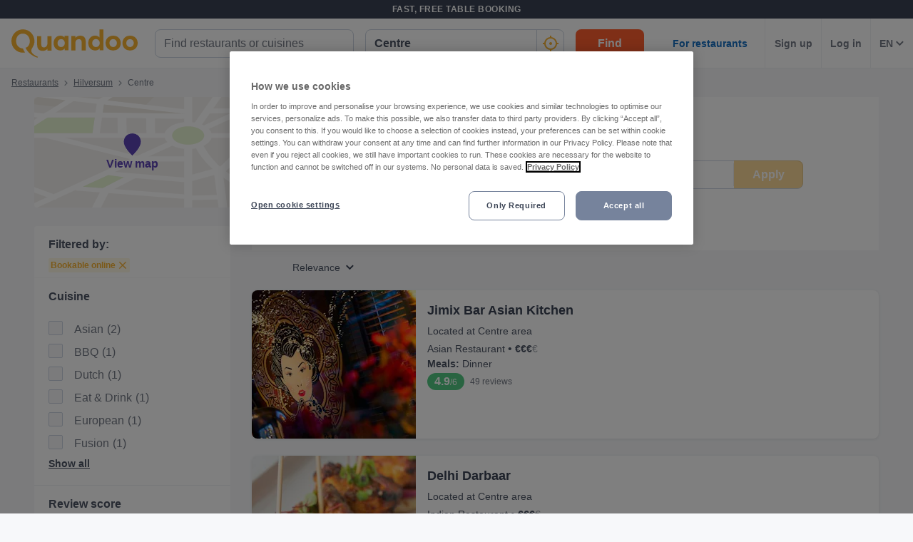

--- FILE ---
content_type: text/html; charset=utf-8
request_url: https://www.quandoo.nl/en/hilversum-centrum
body_size: 149757
content:
<!doctype html>
  <html lang="en-NL">
  <head>
    
    <title data-rh="true">The 6 Best Restaurants in Centre, Hilversum | Quandoo</title>
    <style data-styled="true" data-styled-version="6.2.0">.hWkPSz{display:flex;flex-shrink:0;justify-content:center;align-items:center;width:100%;height:100%;}/*!sc*/
.hWkPSz svg{width:100%;height:100%;}/*!sc*/
.jvFHGj{display:flex;flex-shrink:0;justify-content:center;align-items:center;width:16px;height:16px;}/*!sc*/
.jvFHGj svg{width:100%;height:100%;}/*!sc*/
.jfhKWZ{display:flex;flex-shrink:0;justify-content:center;align-items:center;width:22px;height:22px;}/*!sc*/
.jfhKWZ svg *{fill:#F8B333;}/*!sc*/
.jfhKWZ svg{width:100%;height:100%;}/*!sc*/
.fWGzKc{display:flex;flex-shrink:0;justify-content:center;align-items:center;color:black;width:24px;height:24px;}/*!sc*/
.fWGzKc svg{width:100%;height:100%;}/*!sc*/
.cwmbUl{display:flex;flex-shrink:0;justify-content:center;align-items:center;width:24px;height:24px;}/*!sc*/
.cwmbUl svg *{fill:#F8B333;}/*!sc*/
.cwmbUl svg{width:100%;height:100%;}/*!sc*/
.cWSinr{display:flex;flex-shrink:0;justify-content:center;align-items:center;color:rgba(58,67,84,0.5);width:32px;height:32px;}/*!sc*/
.cWSinr svg{width:100%;height:100%;}/*!sc*/
.egFCYX{display:flex;flex-shrink:0;justify-content:center;align-items:center;width:12px;height:12px;}/*!sc*/
.egFCYX svg{width:100%;height:100%;}/*!sc*/
.hiWfiP{display:flex;flex-shrink:0;justify-content:center;align-items:center;width:7px;height:7px;}/*!sc*/
.hiWfiP svg{width:100%;height:100%;}/*!sc*/
.cUkQQW{display:flex;flex-shrink:0;justify-content:center;align-items:center;width:275px;height:155px;}/*!sc*/
.cUkQQW svg{width:100%;height:100%;}/*!sc*/
.fSuBuz{display:flex;flex-shrink:0;justify-content:center;align-items:center;width:14px;height:14px;}/*!sc*/
.fSuBuz svg{width:100%;height:100%;}/*!sc*/
.fUAgYT{display:flex;flex-shrink:0;justify-content:center;align-items:center;color:#919191;width:16px;height:100%;}/*!sc*/
.fUAgYT svg{width:100%;height:100%;}/*!sc*/
.hQbUUH{display:flex;flex-shrink:0;justify-content:center;align-items:center;width:11px;height:11px;}/*!sc*/
.hQbUUH svg{width:100%;height:100%;}/*!sc*/
.hMNKZM{display:flex;flex-shrink:0;justify-content:center;align-items:center;width:12px;height:8px;}/*!sc*/
.hMNKZM svg{width:100%;height:100%;}/*!sc*/
.fgnbdT{display:flex;flex-shrink:0;justify-content:center;align-items:center;width:40px;height:40px;}/*!sc*/
.fgnbdT svg{width:100%;height:100%;}/*!sc*/
.hgAraR{display:flex;flex-shrink:0;justify-content:center;align-items:center;width:11px;height:20px;}/*!sc*/
.hgAraR svg{width:100%;height:100%;}/*!sc*/
.OKZUv{display:flex;flex-shrink:0;justify-content:center;align-items:center;width:17px;height:13px;}/*!sc*/
.OKZUv svg{width:100%;height:100%;}/*!sc*/
.iuTSAK{display:flex;flex-shrink:0;justify-content:center;align-items:center;width:24px;height:24px;}/*!sc*/
.iuTSAK svg *{fill:#000;}/*!sc*/
.iuTSAK svg{width:100%;height:100%;}/*!sc*/
.jjrwVW{display:flex;flex-shrink:0;justify-content:center;align-items:center;width:100%;height:100%;}/*!sc*/
.jjrwVW svg *{fill:#FFFFFF;}/*!sc*/
.jjrwVW svg{width:100%;height:100%;}/*!sc*/
data-styled.g1[id="sc-1jmynk5-0"]{content:"hWkPSz,jvFHGj,jfhKWZ,fWGzKc,cwmbUl,cWSinr,egFCYX,hiWfiP,cUkQQW,fSuBuz,fUAgYT,hQbUUH,hMNKZM,fgnbdT,hgAraR,OKZUv,iuTSAK,jjrwVW,"}/*!sc*/
.LBAPv{font-weight:600;font-style:normal;font-size:14px;line-height:24px;color:rgba(58,67,84,0.9);margin:0;padding:0;}/*!sc*/
.NDSCz{font-weight:400;font-style:normal;font-size:12px;line-height:20px;color:rgba(58,67,84,0.9);margin:0;padding:0;}/*!sc*/
.inOTzJ{font-weight:400;font-style:normal;font-size:12px;line-height:20px;color:rgba(58,67,84,0.7);margin:0;padding:0;}/*!sc*/
.jruhJL{font-weight:700;font-style:normal;font-size:14px;line-height:24px;color:#F8B333;margin:0;padding:0;margin-top:8px;}/*!sc*/
.kMtZKj{font-weight:400;font-style:normal;font-size:16px;line-height:24px;color:rgba(58,67,84,0.9);margin:0;padding:0;}/*!sc*/
data-styled.g24[id="sc-bdnylu"]{content:"LBAPv,NDSCz,inOTzJ,jruhJL,kMtZKj,"}/*!sc*/
.ePdxmt{box-sizing:border-box;width:100%;display:flex;}/*!sc*/
@media screen and (min-width: 375px){.ePdxmt{display:flex;}}/*!sc*/
@media screen and (min-width: 600px){.ePdxmt{display:flex;}}/*!sc*/
@media screen and (min-width: 1024px){.ePdxmt{display:none;}}/*!sc*/
.gpVqKP{box-sizing:border-box;width:100%;}/*!sc*/
.cxwmES{box-sizing:border-box;border-radius:12px;width:100%;display:none;padding-left:16px;padding-right:16px;padding-top:24px;padding-bottom:24px;background-color:#FFFFFF;}/*!sc*/
@media screen and (min-width: 375px){.cxwmES{border-radius:12px;}}/*!sc*/
@media screen and (min-width: 600px){.cxwmES{border-radius:12px;}}/*!sc*/
@media screen and (min-width: 1024px){.cxwmES{border-radius:0;}}/*!sc*/
@media screen and (min-width: 1024px){.cxwmES{display:block;}}/*!sc*/
@media screen and (min-width: 375px){.cxwmES{padding-left:16px;padding-right:16px;padding-top:24px;padding-bottom:24px;}}/*!sc*/
@media screen and (min-width: 600px){.cxwmES{padding-left:16px;padding-right:16px;padding-top:24px;padding-bottom:24px;}}/*!sc*/
@media screen and (min-width: 1024px){.cxwmES{padding-left:16px;padding-right:16px;padding-top:0;padding-bottom:0;}}/*!sc*/
@media screen and (min-width: 375px){.cxwmES{background-color:#FFFFFF;}}/*!sc*/
@media screen and (min-width: 600px){.cxwmES{background-color:#FFFFFF;}}/*!sc*/
@media screen and (min-width: 1024px){.cxwmES{background-color:transparent;}}/*!sc*/
.hHYZUI{box-sizing:border-box;}/*!sc*/
.kgJyNg{box-sizing:border-box;max-width:320px;width:100%;padding-right:0;}/*!sc*/
@media screen and (min-width: 375px){.kgJyNg{max-width:320px;width:100%;}}/*!sc*/
@media screen and (min-width: 600px){.kgJyNg{max-width:320px;width:100%;}}/*!sc*/
@media screen and (min-width: 1024px){.kgJyNg{max-width:336px;width:100%;}}/*!sc*/
@media screen and (min-width: 375px){.kgJyNg{padding-right:0;}}/*!sc*/
@media screen and (min-width: 600px){.kgJyNg{padding-right:0;}}/*!sc*/
@media screen and (min-width: 1024px){.kgJyNg{padding-right:16px;}}/*!sc*/
.dRCCoz{box-sizing:border-box;width:100%;}/*!sc*/
@media screen and (min-width: 375px){.dRCCoz{width:100%;}}/*!sc*/
@media screen and (min-width: 600px){.dRCCoz{width:100%;}}/*!sc*/
@media screen and (min-width: 1024px){.dRCCoz{width:16.666666666666664%;}}/*!sc*/
.ngAa-d{box-sizing:border-box;display:none;position:relative;margin-top:50px;}/*!sc*/
.eKSAym{box-sizing:border-box;position:absolute;left:12px;top:12px;z-index:1;}/*!sc*/
.ndxgP{box-sizing:border-box;display:none;margin-top:auto;margin-bottom:auto;padding-left:24px;padding-right:24px;}/*!sc*/
@media screen and (min-width: 600px){.ndxgP{display:block;}}/*!sc*/
.jJgFlJ{box-sizing:border-box;display:flex;height:100%;padding-left:8px;padding-right:8px;}/*!sc*/
@media screen and (min-width: 1260px){.jJgFlJ{display:none;}}/*!sc*/
@media screen and (min-width: 1024px){.jJgFlJ{padding-left:12px;padding-right:12px;}}/*!sc*/
.hbdtag{box-sizing:border-box;border-left:1px solid;border-color:transparent;height:100%;padding-left:12px;padding-right:12px;flex:0 auto;}/*!sc*/
.dHaqKY{box-sizing:border-box;border-left:1px solid;border-color:#F0F2F5;height:100%;padding-left:12px;padding-right:12px;flex:0 auto;}/*!sc*/
.jRlpha{box-sizing:border-box;margin-bottom:12px;}/*!sc*/
.cAzOle{box-sizing:border-box;border-bottom-width:1px;border-bottom-style:solid;border-bottom-color:#F0F2F5;border-radius:0;margin-top:16px;padding-left:0;padding-right:0;margin-bottom:0;}/*!sc*/
@media screen and (min-width: 375px){.cAzOle{border-bottom-width:1px;border-bottom-color:#F0F2F5;border-radius:0;}}/*!sc*/
@media screen and (min-width: 600px){.cAzOle{border-bottom-width:1px;border-bottom-color:#F0F2F5;border-radius:0;}}/*!sc*/
@media screen and (min-width: 1024px){.cAzOle{border-bottom-width:0;border-bottom-color:transparent;border-radius:8px;}}/*!sc*/
@media screen and (min-width: 375px){.cAzOle{margin-top:16px;padding-left:0;padding-right:0;margin-bottom:0;}}/*!sc*/
@media screen and (min-width: 600px){.cAzOle{margin-top:16px;padding-left:0;padding-right:0;margin-bottom:0;}}/*!sc*/
@media screen and (min-width: 1024px){.cAzOle{margin-top:24px;padding-left:0;padding-right:0;margin-bottom:24px;}}/*!sc*/
.ktsPuO{box-sizing:border-box;height:auto;margin-bottom:16px;padding-top:0;}/*!sc*/
@media screen and (min-width: 375px){.ktsPuO{height:auto;}}/*!sc*/
@media screen and (min-width: 600px){.ktsPuO{height:auto;}}/*!sc*/
@media screen and (min-width: 1024px){.ktsPuO{height:208px;}}/*!sc*/
@media screen and (min-width: 375px){.ktsPuO{margin-bottom:16px;padding-top:0;}}/*!sc*/
@media screen and (min-width: 600px){.ktsPuO{margin-bottom:16px;padding-top:0;}}/*!sc*/
@media screen and (min-width: 1024px){.ktsPuO{margin-bottom:0;padding-top:0;}}/*!sc*/
.hRpFjC{box-sizing:border-box;border-radius:8px;border-top-right-radius:8px;border-bottom-right-radius:8px;border-bottom-left-radius:8px;max-width:176px;height:100px;min-width:100px;flex:1 0 32%;}/*!sc*/
@media screen and (min-width: 375px){.hRpFjC{border-top-right-radius:8px;border-bottom-right-radius:8px;border-bottom-left-radius:8px;}}/*!sc*/
@media screen and (min-width: 600px){.hRpFjC{border-top-right-radius:8px;border-bottom-right-radius:8px;border-bottom-left-radius:8px;}}/*!sc*/
@media screen and (min-width: 1024px){.hRpFjC{border-top-right-radius:0;border-bottom-right-radius:0;border-bottom-left-radius:8px;}}/*!sc*/
@media screen and (min-width: 375px){.hRpFjC{max-width:176px;height:100px;}}/*!sc*/
@media screen and (min-width: 600px){.hRpFjC{max-width:176px;height:115px;}}/*!sc*/
@media screen and (min-width: 1024px){.hRpFjC{max-width:230px;height:100%;}}/*!sc*/
.kzBoUr{box-sizing:border-box;border-bottom-width:1px;border-bottom-style:solid;border-bottom-color:transparent;min-width:0;padding-left:16px;margin-top:0;flex:2 1 62%;}/*!sc*/
@media screen and (min-width: 375px){.kzBoUr{border-bottom-color:transparent;}}/*!sc*/
@media screen and (min-width: 600px){.kzBoUr{border-bottom-color:transparent;}}/*!sc*/
@media screen and (min-width: 1024px){.kzBoUr{border-bottom-color:transparent;}}/*!sc*/
@media screen and (min-width: 375px){.kzBoUr{margin-top:0;}}/*!sc*/
@media screen and (min-width: 600px){.kzBoUr{margin-top:0;}}/*!sc*/
@media screen and (min-width: 1024px){.kzBoUr{margin-top:12px;}}/*!sc*/
.gRiGxW{box-sizing:border-box;width:100%;max-width:100%;flex:1;}/*!sc*/
@media screen and (min-width: 375px){.gRiGxW{width:100%;max-width:100%;}}/*!sc*/
@media screen and (min-width: 600px){.gRiGxW{width:100%;max-width:100%;}}/*!sc*/
@media screen and (min-width: 1024px){.gRiGxW{width:75%;max-width:calc(100% - 97px);}}/*!sc*/
@media screen and (min-width: 375px){.gRiGxW{flex:1;}}/*!sc*/
@media screen and (min-width: 600px){.gRiGxW{flex:1;}}/*!sc*/
@media screen and (min-width: 1024px){.gRiGxW{flex:3;}}/*!sc*/
.jmjluR{box-sizing:border-box;margin-bottom:4px;}/*!sc*/
.fbRdfe{box-sizing:border-box;display:block;}/*!sc*/
.MHitH{box-sizing:border-box;margin-bottom:0;}/*!sc*/
@media screen and (min-width: 375px){.MHitH{margin-bottom:0;}}/*!sc*/
@media screen and (min-width: 600px){.MHitH{margin-bottom:4px;}}/*!sc*/
@media screen and (min-width: 1024px){.MHitH{margin-bottom:4px;}}/*!sc*/
.frkKVW{box-sizing:border-box;display:inline-block;}/*!sc*/
.gluXJp{box-sizing:border-box;display:none;}/*!sc*/
.gUayyr{box-sizing:border-box;display:flex;max-width:100%;margin-top:4px;}/*!sc*/
@media screen and (min-width: 375px){.gUayyr{display:flex;}}/*!sc*/
@media screen and (min-width: 600px){.gUayyr{display:flex;}}/*!sc*/
@media screen and (min-width: 1024px){.gUayyr{display:none;}}/*!sc*/
@media screen and (min-width: 375px){.gUayyr{margin-top:4px;}}/*!sc*/
@media screen and (min-width: 600px){.gUayyr{margin-top:8px;}}/*!sc*/
@media screen and (min-width: 1024px){.gUayyr{margin-top:4px;}}/*!sc*/
.cQDfLS{box-sizing:border-box;max-width:100%;}/*!sc*/
.kpdGnG{box-sizing:border-box;display:none;margin-top:12px;margin-bottom:12px;}/*!sc*/
@media screen and (min-width: 375px){.kpdGnG{display:none;}}/*!sc*/
@media screen and (min-width: 600px){.kpdGnG{display:none;}}/*!sc*/
@media screen and (min-width: 1024px){.kpdGnG{display:flex;}}/*!sc*/
.exJRix{box-sizing:border-box;margin-bottom:0;}/*!sc*/
.gaRbnu{box-sizing:border-box;border-left:none;display:none;max-width:132px;margin-bottom:12px;flex:1;}/*!sc*/
@media screen and (min-width: 375px){.gaRbnu{border-left:none;}}/*!sc*/
@media screen and (min-width: 600px){.gaRbnu{border-left:none;}}/*!sc*/
@media screen and (min-width: 1024px){.gaRbnu{border-left:1px solid #eee;}}/*!sc*/
@media screen and (min-width: 375px){.gaRbnu{display:none;}}/*!sc*/
@media screen and (min-width: 600px){.gaRbnu{display:none;}}/*!sc*/
@media screen and (min-width: 1024px){.gaRbnu{display:flex;}}/*!sc*/
.hqFEmc{box-sizing:border-box;display:flex;margin-bottom:16px;}/*!sc*/
@media screen and (min-width: 375px){.hqFEmc{display:flex;}}/*!sc*/
@media screen and (min-width: 600px){.hqFEmc{display:flex;}}/*!sc*/
@media screen and (min-width: 1024px){.hqFEmc{display:none;}}/*!sc*/
data-styled.g25[id="sc-gtssRx"]{content:"ePdxmt,gpVqKP,cxwmES,hHYZUI,kgJyNg,dRCCoz,ngAa-d,eKSAym,ndxgP,jJgFlJ,hbdtag,dHaqKY,jRlpha,cAzOle,ktsPuO,hRpFjC,kzBoUr,gRiGxW,jmjluR,fbRdfe,MHitH,frkKVW,gluXJp,gUayyr,cQDfLS,kpdGnG,exJRix,gaRbnu,hqFEmc,"}/*!sc*/
.jnpmtJ{display:flex;flex-direction:column;align-items:flex-end;}/*!sc*/
.ffxfoR{display:flex;flex-direction:column;align-items:flex-start;}/*!sc*/
@media screen and (min-width: 375px){.ffxfoR{flex-direction:column;}}/*!sc*/
@media screen and (min-width: 600px){.ffxfoR{flex-direction:column;}}/*!sc*/
@media screen and (min-width: 1024px){.ffxfoR{flex-direction:row;}}/*!sc*/
.fIuuLH{display:flex;}/*!sc*/
.gwURFT{display:flex;align-items:center;justify-content:center;}/*!sc*/
.cwosDP{display:flex;flex-direction:column;}/*!sc*/
.dgqCow{display:flex;flex-direction:column;}/*!sc*/
@media screen and (min-width: 375px){.dgqCow{flex-direction:column;}}/*!sc*/
@media screen and (min-width: 600px){.dgqCow{flex-direction:column;}}/*!sc*/
@media screen and (min-width: 1024px){.dgqCow{flex-direction:row;}}/*!sc*/
.ioTMpq{display:flex;flex-direction:column;justify-content:flex-start;}/*!sc*/
.DtOkH{display:flex;align-items:center;}/*!sc*/
.ckRYJc{display:flex;flex-wrap:wrap;}/*!sc*/
.iQzGkP{display:flex;flex-direction:row;}/*!sc*/
data-styled.g26[id="sc-dlnjPU"]{content:"jnpmtJ,ffxfoR,fIuuLH,gwURFT,cwosDP,dgqCow,ioTMpq,DtOkH,ckRYJc,iQzGkP,"}/*!sc*/
.fsOBlG{width:48px;height:48px;transform:rotate(-90deg);}/*!sc*/
data-styled.g27[id="sc-hKFyIn"]{content:"fsOBlG,"}/*!sc*/
.gEbnpb{stroke:#F0F2F5;r:NaNpx;stroke-width:NaNpx;stroke-linecap:round;transform-origin:50% 50%;transition:stroke-dashoffset 0.5s;}/*!sc*/
.jlckbv{stroke:#F8B333;r:NaNpx;stroke-width:NaNpx;stroke-linecap:round;transform-origin:50% 50%;transition:stroke-dashoffset 0.5s;animation:bKPVWD 1s linear infinite;}/*!sc*/
data-styled.g28[id="sc-eCApGK"]{content:"gEbnpb,jlckbv,"}/*!sc*/
.kcNpit{-webkit-appearance:none;appearance:none;transition:all 0.1s ease-in-out;color:rgba(58,67,84,0.9);}/*!sc*/
.kcNpit:hover{color:#3A4354;}/*!sc*/
@media (hover:none){.kcNpit:hover{color:#DB7A00;}}/*!sc*/
data-styled.g86[id="wjg875-0"]{content:"kcNpit,"}/*!sc*/
.etqUwE{display:block;text-align:left;font-size:16px;font-weight:bold;color:#FFFFFF;text-transform:uppercase;letter-spacing:1px;}/*!sc*/
data-styled.g109[id="mjyoy-0"]{content:"etqUwE,"}/*!sc*/
.iJtvGT{overflow:hidden;transition:max-height 0.3s;}/*!sc*/
data-styled.g113[id="sc-jSFkmN"]{content:"iJtvGT,"}/*!sc*/
.bCflSs{display:flex;flex-direction:column;}/*!sc*/
data-styled.g114[id="sc-1oa43n1-0"]{content:"bCflSs,"}/*!sc*/
.ikiXXH{position:relative;font-weight:bold;color:#FFFFFF;text-transform:uppercase;margin-bottom:15px;letter-spacing:1.5px;text-align:left;flex:0 auto;cursor:pointer;user-select:none;overflow:hidden;}/*!sc*/
data-styled.g115[id="sc-1oa43n1-1"]{content:"ikiXXH,"}/*!sc*/
.jxGJf{position:absolute;right:10px;top:0;display:block;}/*!sc*/
@media screen and (min-width: 375px){.jxGJf{display:block;}}/*!sc*/
@media screen and (min-width: 600px){.jxGJf{display:none;}}/*!sc*/
@media screen and (min-width: 1024px){.jxGJf{display:none;}}/*!sc*/
data-styled.g116[id="sc-1oa43n1-2"]{content:"jxGJf,"}/*!sc*/
.jcHYDo{display:flex;text-decoration:none;transition:all 0.1s ease-in-out;font-size:14px;vertical-align:top;color:rgba(255,255,255,0.8);}/*!sc*/
.jcHYDo:hover{text-decoration:underline;}/*!sc*/
data-styled.g117[id="sc-1aiezto-0"]{content:"jcHYDo,"}/*!sc*/
.bGcvmu{list-style-type:none;padding-left:0;}/*!sc*/
data-styled.g118[id="sc-8ghreu-0"]{content:"bGcvmu,"}/*!sc*/
.ejhegk{padding-top:16px;padding-bottom:16px;letter-spacing:1.5px;}/*!sc*/
@media screen and (min-width: 375px){.ejhegk{padding-top:16px;padding-bottom:16px;}}/*!sc*/
@media screen and (min-width: 600px){.ejhegk{padding-top:12px;padding-bottom:12px;}}/*!sc*/
@media screen and (min-width: 1024px){.ejhegk{padding-top:12px;padding-bottom:12px;}}/*!sc*/
data-styled.g119[id="sc-8ghreu-1"]{content:"ejhegk,"}/*!sc*/
.jrYTfM{padding-left:13px;top:-3px;position:relative;}/*!sc*/
data-styled.g120[id="sc-8ghreu-2"]{content:"jrYTfM,"}/*!sc*/
.fNrVmQ{display:flex;flex-direction:column;list-style-type:none;padding:8px 0;margin:0;}/*!sc*/
data-styled.g121[id="sc-1ufhm32-0"]{content:"fNrVmQ,"}/*!sc*/
.cneQSb{padding-top:16px;padding-bottom:16px;letter-spacing:1.5px;}/*!sc*/
@media screen and (min-width: 375px){.cneQSb{padding-top:16px;padding-bottom:16px;}}/*!sc*/
@media screen and (min-width: 600px){.cneQSb{padding-top:8px;padding-bottom:8px;}}/*!sc*/
@media screen and (min-width: 1024px){.cneQSb{padding-top:8px;padding-bottom:8px;}}/*!sc*/
.cneQSb:first-of-type{margin-left:0;}/*!sc*/
data-styled.g122[id="sc-1ufhm32-1"]{content:"cneQSb,"}/*!sc*/
.iBSohH{display:block;width:30px;height:2px;margin:0;float:left;border:1px solid #F8B333;}/*!sc*/
@media screen and (min-width: 375px){.iBSohH{display:block;}}/*!sc*/
@media screen and (min-width: 600px){.iBSohH{display:none;}}/*!sc*/
@media screen and (min-width: 1024px){.iBSohH{display:none;}}/*!sc*/
data-styled.g124[id="sc-1ufhm32-3"]{content:"iBSohH,"}/*!sc*/
.etCbpd{display:inline-flex;flex-basis:44px;justify-content:center;align-items:center;height:44px;padding-left:0;padding-right:0;color:#767676;font-size:16px;font-weight:bold;background-color:white;cursor:pointer;border-radius:44px;border-radius:calc(44px / 2);border:1px solid #b2b2b2;border:none;}/*!sc*/
data-styled.g127[id="sc-8sopd8-0"]{content:"etCbpd,"}/*!sc*/
.fJNvHy{width:197px;margin-top:5px;}/*!sc*/
@media (min-width: 600px){.fJNvHy{width:108px;}}/*!sc*/
data-styled.g128[id="sc-1x59xxl-0"]{content:"fJNvHy,"}/*!sc*/
@media (min-width: 600px){.hpqVVD{flex-basis:24px;height:24px;border-radius:12px;}.hpqVVD >*:first-child{width:12px;height:12px;}}/*!sc*/
data-styled.g129[id="sc-1x59xxl-1"]{content:"hpqVVD,"}/*!sc*/
.jrjMqE{display:flex;justify-content:space-between;}/*!sc*/
data-styled.g130[id="sc-1x59xxl-2"]{content:"jrjMqE,"}/*!sc*/
.kkcWZI{padding:25px 30px 30px;background-color:#232833;}/*!sc*/
@media (max-width: 600px){.kkcWZI{padding:25px 30px 30px;}}/*!sc*/
data-styled.g131[id="hyss0n-0"]{content:"kkcWZI,"}/*!sc*/
.eeCFlp{display:flex;justify-content:center;position:relative;background-color:#232833;}/*!sc*/
data-styled.g132[id="hyss0n-1"]{content:"eeCFlp,"}/*!sc*/
.gSNLRH{display:flex;flex-wrap:wrap;flex:1 1 100%;max-width:1385px;justify-content:center;}/*!sc*/
@media (max-width: 600px){.gSNLRH{flex-flow:column nowrap;display:block;}}/*!sc*/
data-styled.g133[id="hyss0n-2"]{content:"gSNLRH,"}/*!sc*/
.hrFyfu{flex:1;padding-right:0px;}/*!sc*/
.hrFyfu:last-child{display:flex;justify-content:flex-end;}/*!sc*/
@media (max-width: 1024px){.hrFyfu{flex-basis:50%;margin-bottom:40px;padding-right:0;}}/*!sc*/
@media (max-width: 600px){.hrFyfu{display:inherit;padding-right:0;}}/*!sc*/
.koAoip{flex:1;padding-right:25px;}/*!sc*/
.koAoip:last-child{display:flex;justify-content:flex-end;}/*!sc*/
@media (max-width: 1024px){.koAoip{flex-basis:50%;margin-bottom:40px;padding-right:0;}}/*!sc*/
@media (max-width: 600px){.koAoip{display:inherit;padding-right:0;}}/*!sc*/
data-styled.g134[id="hyss0n-3"]{content:"hrFyfu,koAoip,"}/*!sc*/
.fFpYaJ{display:flex;flex:1;flex-direction:column;padding-right:25px;}/*!sc*/
@media (max-width: 1024px){.fFpYaJ{flex-basis:50%;}}/*!sc*/
@media (max-width: 600px){.fFpYaJ{flex:1 0 auto;padding-right:0;}}/*!sc*/
data-styled.g135[id="hyss0n-4"]{content:"fFpYaJ,"}/*!sc*/
.cmWpns{margin-bottom:15px;letter-spacing:1.5px;}/*!sc*/
@media (max-width: 600px){.cmWpns{display:none;}}/*!sc*/
data-styled.g136[id="hyss0n-5"]{content:"cmWpns,"}/*!sc*/
.ePcWYM{display:flex;flex:0.5;justify-content:flex-end;}/*!sc*/
@media (max-width: 1024px){.ePcWYM{flex-basis:100%;justify-content:flex-start;}}/*!sc*/
@media (max-width: 600px){.ePcWYM{margin-bottom:0;display:flex;}}/*!sc*/
data-styled.g137[id="hyss0n-6"]{content:"ePcWYM,"}/*!sc*/
.etMoDc{display:flex;flex-direction:column;align-items:flex-start;flex:0 1 100%;color:rgba(255,255,255,0.4);font-size:14px;position:relative;margin-top:40px;}/*!sc*/
@media (max-width: 1024px){.etMoDc{top:0;}}/*!sc*/
@media (max-width: 600px){.etMoDc{flex:1 0 auto;align-items:flex-start;font-size:10px;}}/*!sc*/
data-styled.g138[id="hyss0n-7"]{content:"etMoDc,"}/*!sc*/
.cBqqJK{margin-bottom:20px;width:165px;}/*!sc*/
@media (max-width: 600px){.cBqqJK{width:125px;}}/*!sc*/
data-styled.g139[id="hyss0n-8"]{content:"cBqqJK,"}/*!sc*/
.kkPuOm{display:flex;justify-content:center;align-items:center;padding:0 0 40px 0;}/*!sc*/
@media (min-width: 600px){.kkPuOm{padding:0 0 40px 0;}}/*!sc*/
data-styled.g140[id="hyss0n-9"]{content:"kkPuOm,"}/*!sc*/
.kzpTPH{font-size:20px;font-weight:700;line-height:28px;text-align:center;}/*!sc*/
@media (min-width: 600px){.kzpTPH{font-size:25px;line-height:32px;text-align:left;grid-column:1/2;grid-row:1/2;}}/*!sc*/
data-styled.g141[id="sc-1l0m54b-0"]{content:"kzpTPH,"}/*!sc*/
.cZttDA{display:flex;align-items:center;gap:16px;}/*!sc*/
@media (min-width: 600px){.cZttDA{gap:8px;flex-direction:column;text-align:center;}}/*!sc*/
.kvJlBZ{display:flex;align-items:center;gap:24px;}/*!sc*/
@media (min-width: 600px){.kvJlBZ{gap:24px;flex-direction:row;text-align:unset;}}/*!sc*/
data-styled.g145[id="sc-10nmgj8-0"]{content:"cZttDA,kvJlBZ,"}/*!sc*/
.glthyZ{font-size:14px;}/*!sc*/
@media (min-width: 1024px){.glthyZ{font-size:16px;}}/*!sc*/
.glthyZ b{color:#3A4354;}/*!sc*/
data-styled.g146[id="sc-10nmgj8-1"]{content:"glthyZ,"}/*!sc*/
.kaxKKz{color:rgba(58,67,84,0.9);cursor:pointer;text-decoration-line:underline;font-size:14px;font-weight:normal;}/*!sc*/
data-styled.g147[id="sc-10nmgj8-2"]{content:"kaxKKz,"}/*!sc*/
.jtczzE{display:flex;flex-direction:column;gap:16px;}/*!sc*/
@media (min-width: 600px){.jtczzE{flex-direction:row;gap:40px;grid-column:2/3;grid-row:1/3;}}/*!sc*/
data-styled.g148[id="sc-12h60pd-0"]{content:"jtczzE,"}/*!sc*/
.hifHPj{flex-grow:1;max-width:1385px;display:grid;gap:20px;background-color:#FFFFFF;border:1px solid #FFFFFF;border-radius:12px;padding:16px;}/*!sc*/
@media (min-width: 600px){.hifHPj{gap:12px;padding:24px;}}/*!sc*/
data-styled.g149[id="sc-1qv0vh1-0"]{content:"hifHPj,"}/*!sc*/
.braHQX{padding:4px 0 0 0;max-width:300px;line-height:24px;}/*!sc*/
data-styled.g150[id="sc-1qv0vh1-1"]{content:"braHQX,"}/*!sc*/
.kEUGjl{background:transparent;color:#FFFFFF;background-color:#F8B333;border:0;display:inline-block;width:auto;font-weight:600;min-width:80px;padding:8px 8px;font-size:14px;border-radius:8px;line-height:20px;text-decoration:none;text-align:center;}/*!sc*/
.kEUGjl:focus{outline:0;-webkit-box-shadow:0 0 0 4px rgba(248,179,51,0.6);-moz-box-shadow:0 0 0 4px rgba(248,179,51,0.6);box-shadow:0 0 0 4px rgba(248,179,51,0.6);}/*!sc*/
.kEUGjl:hover{cursor:pointer;background:#DB7A00;}/*!sc*/
.kEUGjl:disabled{background:rgba(248,179,51,0.6);}/*!sc*/
.qtYrD{background:transparent;color:#FFFFFF;background-color:#F8B333;border:0;display:block;width:100%;font-weight:600;min-width:96px;padding:8px 16px;font-size:16px;border-radius:8px;line-height:24px;text-decoration:none;text-align:center;}/*!sc*/
@media screen and (min-width: 375px){.qtYrD{display:block;}}/*!sc*/
@media screen and (min-width: 600px){.qtYrD{display:block;}}/*!sc*/
@media screen and (min-width: 1024px){.qtYrD{display:inline-block;}}/*!sc*/
@media screen and (min-width: 375px){.qtYrD{width:100%;}}/*!sc*/
@media screen and (min-width: 600px){.qtYrD{width:100%;}}/*!sc*/
@media screen and (min-width: 1024px){.qtYrD{width:auto;}}/*!sc*/
@media screen and (min-width: 375px){.qtYrD{min-width:96px;}}/*!sc*/
@media screen and (min-width: 600px){.qtYrD{min-width:96px;}}/*!sc*/
@media screen and (min-width: 1024px){.qtYrD{min-width:96px;}}/*!sc*/
@media screen and (min-width: 375px){.qtYrD{padding:8px 16px;}}/*!sc*/
@media screen and (min-width: 600px){.qtYrD{padding:8px 16px;}}/*!sc*/
@media screen and (min-width: 1024px){.qtYrD{padding:8px 16px;}}/*!sc*/
@media screen and (min-width: 375px){.qtYrD{font-size:16px;}}/*!sc*/
@media screen and (min-width: 600px){.qtYrD{font-size:16px;}}/*!sc*/
@media screen and (min-width: 1024px){.qtYrD{font-size:16px;}}/*!sc*/
@media screen and (min-width: 375px){.qtYrD{border-radius:8px;}}/*!sc*/
@media screen and (min-width: 600px){.qtYrD{border-radius:8px;}}/*!sc*/
@media screen and (min-width: 1024px){.qtYrD{border-radius:8px;}}/*!sc*/
@media screen and (min-width: 375px){.qtYrD{line-height:24px;}}/*!sc*/
@media screen and (min-width: 600px){.qtYrD{line-height:24px;}}/*!sc*/
@media screen and (min-width: 1024px){.qtYrD{line-height:24px;}}/*!sc*/
.qtYrD:focus{outline:0;-webkit-box-shadow:0 0 0 4px rgba(248,179,51,0.6);-moz-box-shadow:0 0 0 4px rgba(248,179,51,0.6);box-shadow:0 0 0 4px rgba(248,179,51,0.6);}/*!sc*/
.qtYrD:hover{cursor:pointer;background:#DB7A00;}/*!sc*/
.qtYrD:disabled{background:rgba(248,179,51,0.6);}/*!sc*/
data-styled.g151[id="sc-pNWxu"]{content:"kEUGjl,qtYrD,"}/*!sc*/
.btKyTv{padding:11px 13px;width:100%;font-size:14px;color:rgba(58,67,84,0.9);display:flex;align-items:center;box-sizing:border-box;border-radius:4px;font-weight:bold;}/*!sc*/
.btKyTv span{font-weight:bold;}/*!sc*/
data-styled.g152[id="ly5a93-0"]{content:"btKyTv,"}/*!sc*/
.cKBcie{width:100%;padding-left:0;}/*!sc*/
data-styled.g154[id="ly5a93-2"]{content:"cKBcie,"}/*!sc*/
.cagGVq{display:none;z-index:99;}/*!sc*/
data-styled.g155[id="sc-18lbn5j-0"]{content:"cagGVq,"}/*!sc*/
.UMCHH{display:flex;align-items:center;justify-content:center;width:100%;}/*!sc*/
data-styled.g156[id="sc-18lbn5j-1"]{content:"UMCHH,"}/*!sc*/
.jgcXlW{margin-right:12px;}/*!sc*/
data-styled.g157[id="sc-18lbn5j-2"]{content:"jgcXlW,"}/*!sc*/
.gGhHz{display:flex;width:125px;height:28px;}/*!sc*/
@media (min-width: 1024px){.gGhHz{width:177px;height:40px;}}/*!sc*/
data-styled.g161[id="md671z-0"]{content:"gGhHz,"}/*!sc*/
.etvngY{display:flex;flex-direction:column;color:rgba(58,67,84,0.9);font-smooth:antialiased;-webkit-font-smoothing:antialiased;-moz-osx-font-smoothing:antialiased;}/*!sc*/
@media (max-width: 600px){.etvngY{font-size:14px;}}/*!sc*/
data-styled.g162[id="sc-1uyo3ur-0"]{content:"etvngY,"}/*!sc*/
.kYCfOC{display:flex;position:relative;width:100%;background-color:#F7F8FA;margin:0;}/*!sc*/
data-styled.g163[id="sc-1uyo3ur-1"]{content:"kYCfOC,"}/*!sc*/
body{margin:0;padding:0;background-color:#F7F8FA;}/*!sc*/
*{box-sizing:border-box;-webkit-tap-highlight-color:rgba(0, 0, 0, 0);}/*!sc*/
::-webkit-scrollbar{width:5px;height:3px;}/*!sc*/
::-webkit-scrollbar-track{background-color:transparent;}/*!sc*/
::-webkit-scrollbar-thumb{max-height:176px;border-radius:2px;background-color:rgba(58,67,84,0.7);}/*!sc*/
.zl-container{font-family:"Averta",sans-serif!important;color:#f8b333!important;}/*!sc*/
data-styled.g165[id="sc-global-iIzAIg1"]{content:"sc-global-iIzAIg1,"}/*!sc*/
*{box-sizing:border-box;}/*!sc*/
body{margin:0;padding:0;font-size:16px;}/*!sc*/
body,body *,body.fontFailed,body.fontFailed *{font-family:-apple-system,BlinkMacSystemFont,Segoe UI,Roboto,Helvetica,Arial,sans-serif,Apple Color Emoji,Segoe UI Emoji,Segoe UI Symbol;}/*!sc*/
body.fontLoaded,body.fontLoaded *{font-family:Averta,-apple-system,BlinkMacSystemFont,Segoe UI,Roboto,Helvetica,Arial,sans-serif,Apple Color Emoji,Segoe UI Emoji,Segoe UI Symbol;}/*!sc*/
@font-face{font-family:'Averta';src:local('Averta Regular'),local('Averta-Regular'),url('https://assets-www.prod.quandoo.com/v12.362.0/static/media/averta-regular.26e64384.woff') format('woff');font-display:swap;font-weight:normal;font-style:normal;}/*!sc*/
@font-face{font-family:'Averta';src:local('Averta Regular Italic'),local('Averta-RegularItalic'),url('https://assets-www.prod.quandoo.com/v12.362.0/static/media/averta-regularitalic.301297a3.woff') format('woff');font-display:swap;font-weight:normal;font-style:italic;}/*!sc*/
@font-face{font-family:'Averta';src:local('Averta Bold'),local('Averta-Bold'),url('https://assets-www.prod.quandoo.com/v12.362.0/static/media/averta-bold.62bfae23.woff') format('woff');font-display:swap;font-weight:bold;font-style:normal;}/*!sc*/
@font-face{font-family:'Averta';src:local('Averta Extra Bold'),local('Averta-ExtraBold'),url('https://assets-www.prod.quandoo.com/v12.362.0/static/media/averta-extrabold.f8fd6050.woff') format('woff');font-display:swap;font-weight:900;font-style:normal;}/*!sc*/
data-styled.g166[id="sc-global-kteNTf1"]{content:"sc-global-kteNTf1,"}/*!sc*/
.bsCsah{height:49px;display:flex;align-items:center;justify-content:flex-end;position:relative;right:0;}/*!sc*/
data-styled.g169[id="we5thh-0"]{content:"bsCsah,"}/*!sc*/
.OdRgl{display:flex;padding:0;margin-right:24px;}/*!sc*/
data-styled.g170[id="we5thh-1"]{content:"OdRgl,"}/*!sc*/
.bbWRzw{color:#556178;}/*!sc*/
data-styled.g171[id="we5thh-2"]{content:"bbWRzw,"}/*!sc*/
.kJtucv{margin-left:8px;}/*!sc*/
data-styled.g172[id="we5thh-3"]{content:"kJtucv,"}/*!sc*/
.cEZVVt{flex:1 1 100%;color:rgba(58,67,84,0.9);font-size:14px;white-space:nowrap;line-height:35px;overflow:hidden;text-overflow:ellipsis;}/*!sc*/
data-styled.g173[id="sc-14zpp84-0"]{content:"cEZVVt,"}/*!sc*/
.jsSPfM{display:flex;height:35px;align-items:center;justify-content:flex-start;border-bottom:1px solid transparent;padding:8px 12px;}/*!sc*/
data-styled.g175[id="zbdaj8-0"]{content:"jsSPfM,"}/*!sc*/
.bgaetp{width:25px;margin-right:10px;fill:currentColor;display:flex;align-items:center;justify-content:center;}/*!sc*/
data-styled.g176[id="zbdaj8-1"]{content:"bgaetp,"}/*!sc*/
.bpMJbE{list-style-type:none;padding:none;background:transparent;}/*!sc*/
.bpMJbE:hover{cursor:pointer;}/*!sc*/
data-styled.g177[id="sc-1tc2ijs-0"]{content:"bpMJbE,"}/*!sc*/
.cypua{display:flex;}/*!sc*/
@media screen and (min-width: 375px){.cypua{display:flex;}}/*!sc*/
@media screen and (min-width: 600px){.cypua{display:flex;}}/*!sc*/
@media screen and (min-width: 1024px){.cypua{display:none;}}/*!sc*/
.eOuKOp{box-shadow:0 4px 8px rgba(51, 51, 51, 0.1);display:none;}/*!sc*/
@media screen and (min-width: 375px){.eOuKOp{box-shadow:0 4px 8px rgba(51, 51, 51, 0.1);}}/*!sc*/
@media screen and (min-width: 600px){.eOuKOp{box-shadow:0 4px 8px rgba(51, 51, 51, 0.1);}}/*!sc*/
@media screen and (min-width: 1024px){.eOuKOp{box-shadow:none;}}/*!sc*/
@media screen and (min-width: 1024px){.eOuKOp{display:block;}}/*!sc*/
.glldXw{max-width:320px;}/*!sc*/
@media screen and (min-width: 375px){.glldXw{max-width:320px;}}/*!sc*/
@media screen and (min-width: 600px){.glldXw{max-width:320px;}}/*!sc*/
@media screen and (min-width: 1024px){.glldXw{max-width:336px;}}/*!sc*/
.WMggd{display:none;}/*!sc*/
data-styled.g179[id="gtjh6w-0"]{content:"cypua,eOuKOp,glldXw,diiOyQ,WMggd,"}/*!sc*/
.jtQvuU{width:100%;}/*!sc*/
data-styled.g180[id="gtjh6w-1"]{content:"jtQvuU,"}/*!sc*/
.hEVuqm{display:none;width:calc(100% - 16px);right:0;left:0;z-index:25;position:absolute;box-shadow:0 15px 15px rgba(51,51,51,0.15);padding:10px 0 14px;background-color:#FFFFFF;overflow-x:hidden;max-height:calc(100vh - 70px);border-radius:0 0 8px 8px;margin-right:24px;border:1px solid #CBD4E1;border-top:none;}/*!sc*/
data-styled.g181[id="gtjh6w-2"]{content:"hEVuqm,"}/*!sc*/
.cKjRBG{padding-left:12px;padding-right:12px;padding-top:12px;padding-bottom:12px;margin-bottom:16px;border-radius:8px;font-size:16px;color:rgba(58,67,84,0.9);font-weight:700;line-height:22px;position:relative;display:block;width:100%;border:1px solid #CBD4E1;-webkit-appearance:none;}/*!sc*/
@media screen and (min-width: 375px){.cKjRBG{padding-top:12px;padding-bottom:12px;margin-bottom:16px;}}/*!sc*/
@media screen and (min-width: 600px){.cKjRBG{padding-top:12px;padding-bottom:12px;margin-bottom:16px;}}/*!sc*/
@media screen and (min-width: 1024px){.cKjRBG{padding-top:8px;padding-bottom:8px;margin-bottom:0;}}/*!sc*/
.cKjRBG :focus{box-shadow:0 4px 8px rgba(51, 51, 51, 0.1);outline:none;}/*!sc*/
.cKjRBG::placeholder{color:rgba(58,67,84,0.9);font-weight:700;font-weight:400;color:rgba(58,67,84,0.7);}/*!sc*/
.yqqpD{padding-left:12px;padding-right:12px;padding-top:12px;padding-bottom:12px;margin-bottom:16px;border-radius:8px;font-size:16px;color:rgba(58,67,84,0.9);font-weight:700;line-height:22px;position:relative;display:block;width:100%;border:1px solid #CBD4E1;-webkit-appearance:none;}/*!sc*/
@media screen and (min-width: 375px){.yqqpD{padding-top:12px;padding-bottom:12px;margin-bottom:16px;}}/*!sc*/
@media screen and (min-width: 600px){.yqqpD{padding-top:12px;padding-bottom:12px;margin-bottom:16px;}}/*!sc*/
@media screen and (min-width: 1024px){.yqqpD{padding-top:8px;padding-bottom:8px;margin-bottom:0;}}/*!sc*/
.yqqpD :focus{box-shadow:0 4px 8px rgba(51, 51, 51, 0.1);outline:none;}/*!sc*/
.yqqpD::placeholder{color:rgba(58,67,84,0.9);font-weight:700;}/*!sc*/
.dDoIed{padding-left:12px;padding-right:12px;padding-top:12px;padding-bottom:12px;border-radius:8px;font-size:16px;color:rgba(58,67,84,0.9);font-weight:700;line-height:22px;position:relative;display:block;width:100%;border:1px solid #CBD4E1;-webkit-appearance:none;padding-left:48px;}/*!sc*/
.dDoIed :focus{outline:none;}/*!sc*/
.dDoIed::placeholder{color:rgba(58,67,84,0.9);font-weight:700;font-weight:400;color:rgba(58,67,84,0.5);}/*!sc*/
data-styled.g182[id="gtjh6w-3"]{content:"cKjRBG,yqqpD,dDoIed,"}/*!sc*/
.dLhmHa{position:relative;}/*!sc*/
data-styled.g183[id="gtjh6w-4"]{content:"dLhmHa,"}/*!sc*/
.gxpJhv{padding:8px;position:absolute;right:0;bottom:0;top:0;background:transparent;border:none;outline:0;border-left:1px solid #CBD4E1;cursor:pointer;}/*!sc*/
.gxpJhv :focus{outline-style:auto;outline-color:rgba(0,103,244,0.247);outline-width:5px;}/*!sc*/
data-styled.g184[id="gtjh6w-5"]{content:"gxpJhv,"}/*!sc*/
.jUkAxO{position:relative;}/*!sc*/
data-styled.g187[id="gtjh6w-8"]{content:"jUkAxO,"}/*!sc*/
.ijVKpg{position:relative;}/*!sc*/
data-styled.g196[id="sc-1w54xue-0"]{content:"ijVKpg,"}/*!sc*/
.iLdLVQ{position:fixed;top:0;bottom:0;left:0;right:0;z-index:50;opacity:0.9;transition:0.3s opacity;height:auto;background-color:rgba(58,67,84,0.7);height:0;opacity:0;animation:0.3s eZXQwX;}/*!sc*/
data-styled.g197[id="sc-1w54xue-1"]{content:"iLdLVQ,"}/*!sc*/
.jNQGRD{position:fixed;bottom:0;right:0;left:0;transform:translateY(100vh);transition:0.3s transform ease-in;max-height:calc(100vh - 20px);z-index:51;background-color:#FFFFFF;border-radius:8px;border-bottom-left-radius:0;border-bottom-right-radius:0;}/*!sc*/
data-styled.g198[id="sc-1w54xue-2"]{content:"jNQGRD,"}/*!sc*/
.emzgGe{width:40px;height:40px;border-radius:50%;position:absolute;top:-20px;left:50%;margin-left:-20px;padding-left:13px;outline:0;border:0;cursor:pointer;text-align:center;z-index:52;color:#FFFFFF;background-color:#F8B333;box-shadow:0 4px 8px rgba(51, 51, 51, 0.1);}/*!sc*/
data-styled.g199[id="sc-1w54xue-3"]{content:"emzgGe,"}/*!sc*/
.lmMjlv{top:0;width:100%;display:flex;background-color:#FFFFFF;border-bottom:1px solid #F0F2F5;transition:height 200ms ease-out;height:50px;padding-left:16px;padding-left:20px;}/*!sc*/
@media (min-width: 1024px){.lmMjlv{height:70px;display:flex;}}/*!sc*/
@media screen and (min-width: 375px){.lmMjlv{padding-left:20px;}}/*!sc*/
@media screen and (min-width: 600px){.lmMjlv{padding-left:20px;}}/*!sc*/
@media screen and (min-width: 1024px){.lmMjlv{padding-left:16px;}}/*!sc*/
data-styled.g213[id="bd7y3m-0"]{content:"lmMjlv,"}/*!sc*/
.kGPjqL{display:flex;align-items:center;color:rgba(58,67,84,0.9);margin-right:8px;}/*!sc*/
data-styled.g214[id="bd7y3m-1"]{content:"kGPjqL,"}/*!sc*/
.kkGLA-d{color:rgba(58,67,84,0.7);text-decoration:none;font-size:14px;}/*!sc*/
data-styled.g215[id="bd7y3m-2"]{content:"kkGLA-d,"}/*!sc*/
.hlyewb{font-weight:bold;}/*!sc*/
data-styled.g216[id="bd7y3m-3"]{content:"hlyewb,"}/*!sc*/
.fikYRg{width:100%;display:flex;flex:1 0;align-items:center;color:rgba(58,67,84,0.5);margin-left:0;visibility:visible;flex-direction:column;}/*!sc*/
@media (min-width: 1024px){.fikYRg{flex-direction:inherit;}}/*!sc*/
data-styled.g217[id="bd7y3m-4"]{content:"fikYRg,"}/*!sc*/
.eyGPJi{display:flex;align-items:center;justify-content:flex-end;color:rgba(58,67,84,0.7);text-decoration:none;cursor:pointer;border-left:solid 1px #F0F2F5;}/*!sc*/
data-styled.g218[id="bd7y3m-5"]{content:"eyGPJi,"}/*!sc*/
.bivbbr{position:relative;display:flex;justify-content:center;align-items:center;height:100%;display:none;}/*!sc*/
@media screen and (min-width: 1260px){.bivbbr{display:flex;}}/*!sc*/
data-styled.g219[id="bd7y3m-6"]{content:"bivbbr,"}/*!sc*/
.ljfNGf{cursor:pointer;border-radius:50%;}/*!sc*/
data-styled.g220[id="bd7y3m-7"]{content:"ljfNGf,"}/*!sc*/
@media (min-width: 1260px){.dmHnow{display:none!important;}}/*!sc*/
data-styled.g222[id="sc-fKgIGe"]{content:"dmHnow,"}/*!sc*/
.cyxhGI{text-decoration:none;}/*!sc*/
data-styled.g223[id="sc-bCwgkd"]{content:"cyxhGI,"}/*!sc*/
.hPWWsv{color:#1870C3;}/*!sc*/
data-styled.g224[id="sc-iwaifM"]{content:"hPWWsv,"}/*!sc*/
.eknsJZ{display:flex;flex-direction:row;align-items:center;justify-content:center;font-size:13px;cursor:pointer;color:rgba(58,67,84,0.7);text-transform:uppercase;width:100%;height:100%;}/*!sc*/
@media (min-width: 600px){.eknsJZ{font-size:14px;}}/*!sc*/
data-styled.g225[id="sc-1vpjxqi-0"]{content:"eknsJZ,"}/*!sc*/
.jXTxHX{display:block;margin-left:4px;margin-top:-2px;}/*!sc*/
data-styled.g226[id="sc-1vpjxqi-1"]{content:"jXTxHX,"}/*!sc*/
.eQgeEC{background-color:#FFFFFF;position:absolute;width:133px;top:90%;right:10px;border-radius:4px;box-shadow:0 2px 4px 0 rgba(0,0,0,0.5);display:none;display:none;z-index:4;}/*!sc*/
data-styled.g227[id="d0l49f-0"]{content:"eQgeEC,"}/*!sc*/
.jXoBfw{display:flex;flex-direction:column;justify-content:center;align-items:center;padding:0;margin:0;list-style:none;}/*!sc*/
data-styled.g228[id="d0l49f-1"]{content:"jXoBfw,"}/*!sc*/
.fMDoGW{width:100%;font-size:14px;}/*!sc*/
.fMDoGW >a{color:rgba(58,67,84,0.9);text-decoration:none;padding:10px;display:flex;width:100%;flex:1;font-weight:bold;color:#F8B333;}/*!sc*/
.fMDoGW:hover{cursor:pointer;}/*!sc*/
.fMDoGW:hover >a{color:#F8B333;}/*!sc*/
.fMtrLg{width:100%;font-size:14px;}/*!sc*/
.fMtrLg >a{color:rgba(58,67,84,0.9);text-decoration:none;padding:10px;display:flex;width:100%;flex:1;}/*!sc*/
.fMtrLg:hover{cursor:pointer;}/*!sc*/
.fMtrLg:hover >a{color:#F8B333;}/*!sc*/
data-styled.g229[id="d0l49f-2"]{content:"fMDoGW,fMtrLg,"}/*!sc*/
.fnTGcU{position:relative;display:flex;flex-basis:50px;flex-direction:column;align-items:center;justify-content:center;border-left:solid 1px #F0F2F5;cursor:pointer;padding-left:4px;padding-right:4px;}/*!sc*/
@media (min-width: 600px){.fnTGcU{flex-basis:60px;}}/*!sc*/
@media (min-width: 1024px){.fnTGcU{padding-left:12px;padding-right:12px;}}/*!sc*/
data-styled.g235[id="sc-1kmxand-0"]{content:"fnTGcU,"}/*!sc*/
.dbPBPn{display:none;}/*!sc*/
@media (min-width: 600px){.dbPBPn{display:block;}}/*!sc*/
data-styled.g236[id="sc-1kmxand-1"]{content:"dbPBPn,"}/*!sc*/
@media (min-width: 600px){.ejyyxu{display:none;}}/*!sc*/
data-styled.g237[id="sc-1kmxand-2"]{content:"ejyyxu,"}/*!sc*/
.ipA-dep{width:100%;height:100%;}/*!sc*/
data-styled.g238[id="sc-1kmxand-3"]{content:"ipA-dep,"}/*!sc*/
.bwdaEP{position:static;top:0;width:100%;z-index:10;}/*!sc*/
data-styled.g239[id="sc-1wi76d3-0"]{content:"bwdaEP,"}/*!sc*/
.ipBHFV{height:calc(px);}/*!sc*/
@media (min-width:1024px){.ipBHFV{height:calc(px);}}/*!sc*/
data-styled.g240[id="sc-1wi76d3-1"]{content:"ipBHFV,"}/*!sc*/
.gnVHhh{font-size:12px;color:rgba(58,67,84,0.9);font-weight:bold;}/*!sc*/
@media screen and (min-width: 375px){.gnVHhh{font-size:12px;}}/*!sc*/
@media screen and (min-width: 600px){.gnVHhh{font-size:14px;}}/*!sc*/
@media screen and (min-width: 1024px){.gnVHhh{font-size:14px;}}/*!sc*/
.carousel-card .gnVHhh{color:rgba(58,67,84,0.7);}/*!sc*/
.dxeusT{font-size:12px;color:rgba(58,67,84,0.5);}/*!sc*/
@media screen and (min-width: 375px){.dxeusT{font-size:12px;}}/*!sc*/
@media screen and (min-width: 600px){.dxeusT{font-size:14px;}}/*!sc*/
@media screen and (min-width: 1024px){.dxeusT{font-size:14px;}}/*!sc*/
.carousel-card .dxeusT{color:rgba(58,67,84,0.7);}/*!sc*/
data-styled.g252[id="sc-1g48u2f-0"]{content:"gnVHhh,dxeusT,"}/*!sc*/
.hpGaSs{vertical-align:middle;}/*!sc*/
data-styled.g340[id="sc-1tfhxnp-0"]{content:"hpGaSs,"}/*!sc*/
.cNZsGa{display:inline-block;margin:2px 7px 0;color:rgba(58,67,84,0.5);}/*!sc*/
data-styled.g341[id="sc-1tfhxnp-1"]{content:"cNZsGa,"}/*!sc*/
.kqhAuc{color:rgba(58,67,84,0.7);}/*!sc*/
.kqhAuc:hover{color:rgba(58,67,84,0.9);}/*!sc*/
data-styled.g342[id="sc-1tfhxnp-2"]{content:"kqhAuc,"}/*!sc*/
.jMCAYS{font-size:12px;width:100%;}/*!sc*/
data-styled.g343[id="sc-1d57vag-0"]{content:"jMCAYS,"}/*!sc*/
.tfEOe{transform:rotate(90deg);left:18px;display:none;}/*!sc*/
.gRAhOZ{transform:rotate(-90deg);right:18px;}/*!sc*/
data-styled.g360[id="sc-12do8ll-0"]{content:"tfEOe,gRAhOZ,"}/*!sc*/
.DayPicker{display:flex;flex-wrap:wrap;justify-content:center;position:relative;padding:16px 0 0;user-select:none;overflow:hidden;width:100%;}/*!sc*/
.DayPicker:focus{outline:0;}/*!sc*/
.DayPicker-wrapper{width:100%;}/*!sc*/
.DayPicker-wrapper:focus{outline:none;}/*!sc*/
.DayPicker-Month{display:table;border-collapse:collapse;border-spacing:0;user-select:none;width:100%;margin:0;margin-top:35px;}/*!sc*/
.DayPicker-NavBar{position:absolute;left:0;right:0;padding:0 8px;}/*!sc*/
.DayPicker-NavButton{position:absolute;top:0;margin-top:-4px;width:12px;height:30px;opacity:.5;cursor:pointer;}/*!sc*/
.DayPicker-Caption{position:absolute;top:16px;width:100%;height:30px;margin-bottom:7px;text-align:center;font-size:14px;font-weight:500;line-height:24px;color:#212121;overflow:hidden;z-index:-1;}/*!sc*/
.DayPicker-Caption--text{display:inline-block;}/*!sc*/
.DayPicker-Weekdays{display:table-header-group;}/*!sc*/
.DayPicker-WeekdaysRow{display:table-row;}/*!sc*/
.DayPicker-Weekday{display:table-cell;padding:8px;font-size:12px;text-align:center;color:#bdbdbd;text-transform:uppercase;font-weight:400;}/*!sc*/
.DayPicker-Body{display:table-row-group;}/*!sc*/
.DayPicker-Week{display:table-row;height:41px;}/*!sc*/
.DayPicker-Day{position:relative;display:table-cell;width:calc(100% / 7);height:40px;min-width:40px;font-size:12px;font-weight:400;text-align:center;cursor:pointer;vertical-align:middle;outline:none;z-index:1;}/*!sc*/
.DayPicker-Day::after{content:'';position:absolute;width:40px;height:40px;top:0;left:calc((100% - 40px) / 2);background-color:#f5f5f5;border-radius:50%;z-index:-1;opacity:0;}/*!sc*/
@media (min-width: 1024px) and (max-width: 1239px){.DayPicker-Week{height:36px;}.DayPicker-Day{min-width:0;height:35px;}.DayPicker-Day::after{width:35px;height:35px;left:calc((100% - 35px) / 2);}.DayPicker-NavButton--prev{left:12px;}.DayPicker-NavButton--next{right:12px;}}/*!sc*/
.DayPicker-Day:hover{background-color:transparent;}/*!sc*/
.DayPicker-Day:hover::after{opacity:1;transform:scale(1);transition:background .2s ease-in-out,transform 0s;}/*!sc*/
.DayPicker--interactionDisabled .DayPicker-Day{cursor:default;}/*!sc*/
.DayPicker-Day--today{color:#556178;background-color:transparent;}/*!sc*/
.DayPicker-Day--selected{color:#fff;background-color:transparent;transition:color .2s ease-in-out;}/*!sc*/
.DayPicker-Day--selected:not(.DayPicker-Day--outside)::after{opacity:1;background-color:#556178;animation:scaleFromCenter .2s;transform-origin:center;}/*!sc*/
.DayPicker-Day--disabled{color:#dce0e0;cursor:default;pointer-events:none;}/*!sc*/
.DayPicker-Day--outside{pointer-events:none;}/*!sc*/
@keyframes scaleFromCenter{from{transform:scale(0);}to{transform:scale(1);}}/*!sc*/
.DayPicker-Day--sunday{background-color:#f7f8f8;}/*!sc*/
.DayPicker-Day--sunday:not(.DayPicker-Day--today){color:#dce0e0;}/*!sc*/
data-styled.g361[id="sc-global-haGKBP1"]{content:"sc-global-haGKBP1,"}/*!sc*/
.DayPickerAnimation-Step1--FromRight .DayPicker-Body{transform:translateX(-200px);transition:transform 400ms;}/*!sc*/
.DayPickerAnimation-Step1--FromLeft .DayPicker-Body{transform:translateX(200px);transition:transform 400ms;}/*!sc*/
.DayPickerAnimation-Step1--FromRight .DayPicker-Caption--text{transform:translateY(-80px);transition:transform 200ms;}/*!sc*/
.DayPickerAnimation-Step1--FromLeft .DayPicker-Caption--text{transform:translateY(80px);transition:transform 200ms;}/*!sc*/
.DayPickerAnimation-Step2--FromRight .DayPicker-Body{transform:translateX(20px);}/*!sc*/
.DayPickerAnimation-Step2--FromLeft .DayPicker-Body{transform:translateX(-20px);}/*!sc*/
.DayPickerAnimation-Step2--FromRight .DayPicker-Caption--text{transform:translateY(80px);}/*!sc*/
.DayPickerAnimation-Step2--FromLeft .DayPicker-Caption--text{transform:translateY(-80px);}/*!sc*/
.DayPickerAnimation-Step3--FromRight .DayPicker-Body,.DayPickerAnimation-Step3--FromLeft .DayPicker-Body{transform:translateX(0);transition:transform 400ms;}/*!sc*/
.DayPickerAnimation-Step3--FromRight .DayPicker-Caption--text,.DayPickerAnimation-Step3--FromLeft .DayPicker-Caption--text{transform:translateY(0);transition:transform 200ms;}/*!sc*/
data-styled.g362[id="sc-global-cpQodZ1"]{content:"sc-global-cpQodZ1,"}/*!sc*/
.dYuAcE{width:100%;height:initial;}/*!sc*/
data-styled.g425[id="sc-1u8qto2-0"]{content:"dYuAcE,"}/*!sc*/
.bKRhQB{background-color:transparent;min-height:40px;padding-top:10px;padding-bottom:10px;position:relative;z-index:2;padding-left:16px;}/*!sc*/
@media (min-width: 1024px){.bKRhQB{line-height:1;}}/*!sc*/
@media screen and (min-width: 375px){.bKRhQB{padding-left:24px;}}/*!sc*/
@media screen and (min-width: 600px){.bKRhQB{padding-left:32px;}}/*!sc*/
@media screen and (min-width: 1024px){.bKRhQB{padding-left:16px;}}/*!sc*/
data-styled.g441[id="hhl2p6-0"]{content:"bKRhQB,"}/*!sc*/
.kzrVLO{border-bottom:1px solid #F7F8FA;padding:17px 20px 7px;display:flex;flex-direction:column;}/*!sc*/
data-styled.g442[id="sc-1w62342-0"]{content:"kzrVLO,"}/*!sc*/
.crpXUF{display:flex;justify-content:space-between;align-items:center;width:100%;padding-bottom:10px;}/*!sc*/
data-styled.g443[id="sc-1w62342-1"]{content:"crpXUF,"}/*!sc*/
.eZtXXL{font-size:16px;font-weight:bold;color:rgba(58,67,84,0.9);}/*!sc*/
data-styled.g444[id="sc-1w62342-2"]{content:"eZtXXL,"}/*!sc*/
.gbwrcp{cursor:pointer;display:inline-block;margin-left:3px;align-self:center;}/*!sc*/
data-styled.g445[id="sc-1w62342-3"]{content:"gbwrcp,"}/*!sc*/
.kDoDXN{display:flex;flex-wrap:wrap;margin:-3px -3px;}/*!sc*/
data-styled.g447[id="sc-1w62342-5"]{content:"kDoDXN,"}/*!sc*/
.hYsgPT{display:flex;padding:3px;margin:3px 3px;font-size:12px;border-radius:2px;background-color:#FFF9E6;color:#F8B333;}/*!sc*/
data-styled.g448[id="sc-1w62342-6"]{content:"hYsgPT,"}/*!sc*/
.rc-slider{position:relative;height:50px;margin:0 auto;padding:0;width:calc(100% - 25px);border-radius:6px;-ms-touch-action:none;touch-action:none;box-sizing:border-box;}/*!sc*/
.rc-slider-rail{position:absolute;width:100%;background-color:#d3d3d3;height:2px;}/*!sc*/
.rc-slider-track{position:absolute;left:0;height:2px;background-color:#F8B333;}/*!sc*/
.rc-slider-handle{position:absolute;margin-top:-11px;width:24px;height:24px;background-color:#fff;box-shadow:0px 3px 6px rgba(51, 51, 51, 0.16),0px 0px 2px rgba(0, 0, 0, 0.05);cursor:grabbing;border-radius:50%;-ms-touch-action:pan-x;touch-action:pan-x;transition:transform 0.6s ease-out,box-shadow 0.6s ease-out;}/*!sc*/
.rc-slider-handle:active{transform:scale(1.3);}/*!sc*/
.rc-slider-mark{position:absolute;top:25px;left:0;width:100%;font-size:16px;font-weight:bold;color:#f8b333;}/*!sc*/
.rc-slider-mark-text{position:absolute;display:block;vertical-align:middle;text-align:center;cursor:pointer;color:#9b9b9b;white-space:nowrap;overflow:hidden;text-overflow:ellipsis;}/*!sc*/
.rc-slider-mark-text-active{color:#F8B333;}/*!sc*/
.rc-slider-step{display:none;}/*!sc*/
.rc-slider-dot{position:absolute;bottom:-2px;margin-left:-4px;width:8px;height:8px;border:2px solid #e9e9e9;background-color:#fff;cursor:pointer;border-radius:50%;vertical-align:middle;}/*!sc*/
.rc-slider-dot:first-child{margin-left:-4px;}/*!sc*/
.rc-slider-dot:last-child{margin-left:-4px;}/*!sc*/
.rc-slider-dot-active{border-color:#F8B333;}/*!sc*/
.rc-slider-disabled{background-color:#e9e9e9;}/*!sc*/
.rc-slider-disabled .rc-slider-track{background-color:#ccc;}/*!sc*/
.rc-slider-disabled .rc-slider-handle,.rc-slider-disabled .rc-slider-dot{border-color:#ccc;box-shadow:none;background-color:#fff;cursor:not-allowed;}/*!sc*/
.rc-slider-disabled .rc-slider-mark-text,.rc-slider-disabled .rc-slider-dot{cursor:not-allowed!important;}/*!sc*/
data-styled.g449[id="sc-global-kMmlkN1"]{content:"sc-global-kMmlkN1,"}/*!sc*/
.ljeSzw{border-bottom:1px solid #F0F2F5;}/*!sc*/
data-styled.g450[id="sc-1dnyoe0-0"]{content:"ljeSzw,"}/*!sc*/
.dzaZBz{font-size:16px;font-weight:bold;color:rgba(58,67,84,0.9);display:block;}/*!sc*/
data-styled.g451[id="sc-1dnyoe0-1"]{content:"dzaZBz,"}/*!sc*/
.jAgQUt{cursor:pointer;display:flex;justify-content:space-between;padding:17px 20px;}/*!sc*/
data-styled.g452[id="sc-1dnyoe0-2"]{content:"jAgQUt,"}/*!sc*/
.rLNnT{overflow:hidden;height:192px;padding:0 20px;transition:all 0.3s ease-in-out;}/*!sc*/
.koCMkl{overflow:hidden;height:80px;padding:0 20px;transition:all 0.3s ease-in-out;}/*!sc*/
data-styled.g453[id="sc-1dnyoe0-3"]{content:"rLNnT,koCMkl,"}/*!sc*/
.kHYSNC{overflow:hidden;height:46px;transition:all .3s ease-in-out;padding:0 20px;}/*!sc*/
data-styled.g454[id="sc-1dnyoe0-4"]{content:"kHYSNC,"}/*!sc*/
.dXsEoP{border-bottom:1px solid #F0F2F5;padding:17px 20px;display:flex;justify-content:space-between;align-items:center;}/*!sc*/
data-styled.g455[id="u9nn8z-0"]{content:"dXsEoP,"}/*!sc*/
.bFpuJs{font-size:16px;font-weight:bold;color:rgba(58,67,84,0.9);}/*!sc*/
data-styled.g456[id="u9nn8z-1"]{content:"bFpuJs,"}/*!sc*/
.glZBXy{position:relative;width:50px;height:16px;background-color:#F0F2F5;border-radius:8px;}/*!sc*/
.glZBXy input{display:none;}/*!sc*/
.glZBXy input:checked+span{background-color:rgba(248,179,51,0.34);}/*!sc*/
.glZBXy input:checked+span::before{transform:translateX(26px);background-color:#F8B333;}/*!sc*/
data-styled.g457[id="u9nn8z-2"]{content:"glZBXy,"}/*!sc*/
.lhOdYA{position:absolute;top:0;left:0;right:0;bottom:0;border-radius:8px;background-color:#F0F2F5;transition:0.4s;cursor:pointer;}/*!sc*/
.lhOdYA::before{content:'';position:absolute;bottom:-4px;height:24px;width:24px;border-radius:100%;background-color:#FFFFFF;box-shadow:0 1px 7px 0 rgba(0,0,0,0.19);transition:0.4s;}/*!sc*/
data-styled.g458[id="u9nn8z-3"]{content:"lhOdYA,"}/*!sc*/
.jQEIiZ{position:absolute;top:50%;left:1px;transform:translateY(-10px);opacity:0;}/*!sc*/
data-styled.g463[id="vtbva5-4"]{content:"jQEIiZ,"}/*!sc*/
.hxTUQC{position:absolute;display:inline-block;vertical-align:middle;width:20px;height:20px;top:-2px;left:0;margin-right:0;background-color:#F7F8FA;border:1px solid #CBD4E1;}/*!sc*/
.hxTUQC::before{content:'';position:absolute;left:50%;top:50%;width:0;height:0;background-color:transparent;}/*!sc*/
data-styled.g464[id="vtbva5-5"]{content:"hxTUQC,"}/*!sc*/
.dBpdFM{margin-top:10px;}/*!sc*/
data-styled.g466[id="j2exl7-0"]{content:"dBpdFM,"}/*!sc*/
.iacqcy{padding-left:0;padding-right:0;height:32px;display:flex;}/*!sc*/
data-styled.g467[id="j2exl7-1"]{content:"iacqcy,"}/*!sc*/
.hylnku{position:relative;cursor:pointer;padding-left:20px;color:rgba(58,67,84,0.7);margin:0;display:inline;}/*!sc*/
.hylnku:hover{color:#F8B333;}/*!sc*/
data-styled.g468[id="j2exl7-2"]{content:"hylnku,"}/*!sc*/
.cKtPtR{top:10px;left:0;}/*!sc*/
.cKtPtR:checked+i{border-color:#F8B333;}/*!sc*/
.cKtPtR:checked+i::before{background-color:#F8B333;content:url(https://assets-www.prod.quandoo.com/v12.362.0/static/media/tick_listing.f983290e.svg);left:-1px;top:-1px;width:20px;height:20px;border-radius:2px;}/*!sc*/
data-styled.g469[id="j2exl7-3"]{content:"cKtPtR,"}/*!sc*/
.beyOjI{border-radius:2px;}/*!sc*/
data-styled.g470[id="j2exl7-4"]{content:"beyOjI,"}/*!sc*/
.fkZDiz{margin-left:16px;height:20px;display:flex;align-items:center;}/*!sc*/
data-styled.g471[id="j2exl7-5"]{content:"fkZDiz,"}/*!sc*/
.kRENgo{display:inline-block;margin-left:5px;}/*!sc*/
data-styled.g472[id="j2exl7-6"]{content:"kRENgo,"}/*!sc*/
.jPeyUR{display:inline-block;font-weight:bold;font-size:14px;text-decoration:underline;color:rgba(58,67,84,0.9);cursor:pointer;padding-top:8px;}/*!sc*/
data-styled.g473[id="j2exl7-7"]{content:"jPeyUR,"}/*!sc*/
.fDfPpl{top:10px;left:0;margin:auto 0;}/*!sc*/
.fDfPpl:checked+i{border-color:#F8B333;border-radius:50%;}/*!sc*/
.fDfPpl:checked+i::before{content:'';left:-1px;top:-1px;width:20px;height:20px;border-radius:50%;background-color:#F8B333;position:absolute;}/*!sc*/
.fDfPpl:checked+i::after{content:'';left:5px;top:5px;width:8px;height:8px;border-radius:50%;background-color:#FFFFFF;position:absolute;z-index:1;}/*!sc*/
data-styled.g474[id="sc-1gruach-0"]{content:"fDfPpl,"}/*!sc*/
.bvMBQt{border-radius:50%;}/*!sc*/
data-styled.g475[id="sc-1gruach-1"]{content:"bvMBQt,"}/*!sc*/
.hZXVAF{margin-top:10px;margin-bottom:24px;}/*!sc*/
data-styled.g476[id="sc-1gruach-2"]{content:"hZXVAF,"}/*!sc*/
.jQcRoC{font-size:16px;font-weight:bold;color:rgba(58,67,84,0.9);display:block;}/*!sc*/
data-styled.g477[id="sc-1gruach-3"]{content:"jQcRoC,"}/*!sc*/
.cjPzgg{cursor:pointer;display:flex;justify-content:space-between;padding:17px 20px;}/*!sc*/
data-styled.g478[id="sc-1gruach-4"]{content:"cjPzgg,"}/*!sc*/
.iPWJlr{position:relative;cursor:pointer;padding-left:20px;color:rgba(58,67,84,0.9);margin:0;display:inline;}/*!sc*/
.iPWJlr:hover{color:#F8B333;}/*!sc*/
data-styled.g479[id="sc-1gruach-5"]{content:"iPWJlr,"}/*!sc*/
.bgDXRJ{border-bottom:1px solid #F0F2F5;}/*!sc*/
data-styled.g480[id="sc-1gruach-6"]{content:"bgDXRJ,"}/*!sc*/
.hrOybO{margin-left:16px;height:20px;display:flex;align-items:center;}/*!sc*/
data-styled.g482[id="sc-1gruach-8"]{content:"hrOybO,"}/*!sc*/
.cnNDSm{overflow:hidden;padding:0 20px;transition:all 0.3s ease-in-out;}/*!sc*/
data-styled.g484[id="sc-1gruach-10"]{content:"cnNDSm,"}/*!sc*/
.gaBElQ{background-color:#FFFFFF;border-radius:4px;}/*!sc*/
data-styled.g486[id="sc-12yost7-0"]{content:"gaBElQ,"}/*!sc*/
.iQvEMq{overflow:hidden;height:62px;position:relative;width:100%;}/*!sc*/
@media (min-width: 600px){.iQvEMq{height:62px;}}/*!sc*/
@media (min-width: 1024px){.iQvEMq{height:74px;margin-left:-5px;}}/*!sc*/
.iQvEMq::after,.iQvEMq::before{content:'';height:100%;position:absolute;top:0;background:none;pointer-events:none;}/*!sc*/
.iQvEMq::before{left:0;width:0px;background:linear-gradient( to left,rgba(255,255,255,0),rgba(255,255,255,0.9) );}/*!sc*/
data-styled.g487[id="sc-1uo2vzh-0"]{content:"iQvEMq,"}/*!sc*/
.hpewQG{width:100%;-webkit-overflow-scrolling:touch;white-space:nowrap;overflow-y:auto;padding-bottom:16px;}/*!sc*/
@media (min-width: 1024px){.hpewQG{padding-bottom:24px;}}/*!sc*/
data-styled.g488[id="sc-1uo2vzh-1"]{content:"hpewQG,"}/*!sc*/
.eFTRqF{display:flex;margin-top:8px;padding-left:0;padding-bottom:calc(16px - 5px);}/*!sc*/
@media (min-width: 600px){.eFTRqF{margin-top:12px;padding-bottom:0;padding-left:0;}}/*!sc*/
@media (min-width: 1024px){.eFTRqF{margin-left:5px;padding-left:0;}}/*!sc*/
data-styled.g489[id="sc-1uo2vzh-2"]{content:"eFTRqF,"}/*!sc*/
.ivtYRS{display:flex;flex-shrink:0;flex-basis:auto;margin-right:7px;}/*!sc*/
.ivtYRS:first-child{padding-left:16px;}/*!sc*/
@media (min-width: 375px){.ivtYRS:first-child{padding-left:24px;}}/*!sc*/
@media (min-width: 600px){.ivtYRS:first-child{padding-left:32px;}}/*!sc*/
@media (min-width: 1024px){.ivtYRS:first-child{padding-left:0;}}/*!sc*/
.ivtYRS:last-child{margin-right:0;padding-right:16px;}/*!sc*/
@media (min-width: 375px){.ivtYRS:last-child{padding-right:24px;}}/*!sc*/
@media (min-width: 600px){.ivtYRS:last-child{padding-right:32px;}}/*!sc*/
@media (min-width: 1024px){.ivtYRS:last-child{padding-right:0;}}/*!sc*/
data-styled.g490[id="sc-1uo2vzh-3"]{content:"ivtYRS,"}/*!sc*/
.iufoJB{display:flex;flex-basis:auto;flex-shrink:0;justify-content:center;align-items:center;box-sizing:border-box;height:40px;padding-left:16px;padding-right:16px;color:rgba(58,67,84,0.9);font-size:14px;cursor:pointer;background-color:#FFFFFF;outline:none;border:1px solid #CBD4E1;border-radius:60px;}/*!sc*/
.iufoJB:hover{background-color:#F7F8FA;}/*!sc*/
@media (hover:none){.iufoJB:hover{background-color:white;}}/*!sc*/
data-styled.g493[id="sc-17k1ndy-2"]{content:"iufoJB,"}/*!sc*/
.jLdUrn{z-index:2;}/*!sc*/
data-styled.g495[id="qmuc5i-1"]{content:"jLdUrn,"}/*!sc*/
.kcQeAj{position:relative;width:100%;height:40px;}/*!sc*/
.kcQeAj::after{position:absolute;right:0;top:4px;content:'';border-right:1px solid #eee;height:calc(100% - 8px);}/*!sc*/
data-styled.g504[id="mx6ydz-0"]{content:"kcQeAj,"}/*!sc*/
.bqsLXd{position:absolute;left:-1px;width:100%;background-color:transparent;box-shadow:none;z-index:0;border-radius:6px;overflow:hidden;transition:max-height 0.5s ease;display:flex;flex-direction:column;justify-content:center;align-items:center;padding:0 16px;}/*!sc*/
data-styled.g505[id="mx6ydz-1"]{content:"bqsLXd,"}/*!sc*/
.fzuzpD{user-select:none;width:100%;height:40px;display:flex;align-items:center;z-index:28;}/*!sc*/
.fzuzpD:hover{cursor:pointer;}/*!sc*/
@media (min-width: 1024px){.fzuzpD{height:40px;}}/*!sc*/
data-styled.g506[id="mx6ydz-2"]{content:"fzuzpD,"}/*!sc*/
.gefgLD{position:relative;display:none;flex-wrap:wrap;padding:0 0 0 0;user-select:none;overflow-y:auto;max-height:355px;}/*!sc*/
.bXdxzx{position:relative;display:none;flex-wrap:wrap;padding:0 0 0 0;user-select:none;}/*!sc*/
data-styled.g507[id="mx6ydz-3"]{content:"gefgLD,bXdxzx,"}/*!sc*/
.kwXwIc{color:rgba(58,67,84,0.9);font-weight:bold;font-size:14px;flex-grow:1;}/*!sc*/
data-styled.g508[id="mx6ydz-4"]{content:"kwXwIc,"}/*!sc*/
.brmav{position:relative;display:flex;flex-basis:100%;align-items:center;justify-content:space-between;height:100%;margin-left:8px;}/*!sc*/
.brmav::after{position:absolute;bottom:10px;left:0;content:'';width:100%;border-bottom:none;}/*!sc*/
data-styled.g509[id="mx6ydz-5"]{content:"brmav,"}/*!sc*/
.eEJwvc{transition:transform 0.2s ease-in-out;display:none;}/*!sc*/
data-styled.g510[id="mx6ydz-6"]{content:"eEJwvc,"}/*!sc*/
.enHWDZ{position:relative;background-color:transparent;color:rgba(58,67,84,0.9);border-radius:50%;height:40px;width:40px;line-height:40px;flex-shrink:0;font-size:12px;text-align:center;margin-left:1px;margin-right:1px;z-index:0;transition:all 0.05s ease-in-out;cursor:pointer;}/*!sc*/
.enHWDZ:hover{background-color:#F0F2F5;transition:all 0.1s ease-in-out;}/*!sc*/
data-styled.g511[id="efamc0-0"]{content:"enHWDZ,"}/*!sc*/
.EQYEX{position:absolute;top:15px;left:0;width:40px;height:40px;background-color:#556178;border-radius:50%;z-index:-1;transition:transform 0.1s ease;}/*!sc*/
data-styled.g512[id="efamc0-1"]{content:"EQYEX,"}/*!sc*/
.gFEuIw{width:30px;height:30px;opacity:0;}/*!sc*/
data-styled.g516[id="ise4ay-0"]{content:"gFEuIw,"}/*!sc*/
.ljykdc{width:30px;height:30px;line-height:30px;}/*!sc*/
data-styled.g517[id="ise4ay-1"]{content:"ljykdc,"}/*!sc*/
.pBTUI{width:100%;}/*!sc*/
data-styled.g518[id="zfg9f1-0"]{content:"pBTUI,"}/*!sc*/
.fWEWxX{position:relative;display:inline-flex;width:calc(100% / 2);padding:0.4vw 5px;text-align:center;max-width:105px;font-size:14px;}/*!sc*/
.fWEWxX:first-child{padding-left:0;}/*!sc*/
.fWEWxX:nth-child(2n){padding-right:0;}/*!sc*/
.fWEWxX:nth-child(2n + 1){padding-left:0;}/*!sc*/
data-styled.g519[id="sc-1tncgfg-0"]{content:"fWEWxX,"}/*!sc*/
.pMmMx{z-index:1;position:relative;}/*!sc*/
data-styled.g520[id="sc-1tncgfg-1"]{content:"pMmMx,"}/*!sc*/
.gtIjx{display:flex;align-items:center;justify-content:center;width:100%;height:41px;box-shadow:0 1px #CBD4E1;background-color:#FFFFFF;border-radius:50px;transition:all 0.2s linear;cursor:pointer;}/*!sc*/
@media (min-width: 1701px){.gtIjx{font-size:16px;}}/*!sc*/
.gtIjx:hover{background-color:#F0F2F5;}/*!sc*/
data-styled.g521[id="sc-1tncgfg-2"]{content:"gtIjx,"}/*!sc*/
.hCuegK{position:relative;max-height:320px;overflow-y:auto;padding-right:10px;}/*!sc*/
data-styled.g523[id="sc-169c4il-1"]{content:"hCuegK,"}/*!sc*/
.hDtKvd{margin-top:-1px;padding-top:1px;padding-left:26px;padding-right:26px;color:#FFFFFF;font-weight:600;background-color:#F8B333;cursor:pointer;outline:none;border-radius:0 8px 8px 0;border:none;font-size:16px;transition:background-color 0.3s ease-in-out;cursor:not-allowed;opacity:0.5;margin-right:-1px;}/*!sc*/
data-styled.g524[id="sc-18d92xl-0"]{content:"hDtKvd,"}/*!sc*/
.iEseET{display:flex;margin-top:8px;max-width:calc(100% - 74px);border:1px solid #CBD4E1;box-shadow:none;border-radius:8px;height:40px;width:100%;z-index:11;}/*!sc*/
.iEseET:hover{border:1px solid #F8B333;}/*!sc*/
data-styled.g525[id="sc-16hwdlt-0"]{content:"iEseET,"}/*!sc*/
.fa-DzXz{display:flex;flex:1;justify-content:space-around;align-items:center;}/*!sc*/
.fa-DzXz >div{display:flex;}/*!sc*/
data-styled.g526[id="sc-16hwdlt-1"]{content:"fa-DzXz,"}/*!sc*/
.fTlmdX{position:fixed;top:0;bottom:0;left:0;right:0;z-index:10;opacity:0.75;transition:0.3s opacity;height:auto;background-color:white;height:0;opacity:0;animation:1s eZXQwX;}/*!sc*/
data-styled.g528[id="sc-16hwdlt-3"]{content:"fTlmdX,"}/*!sc*/
.iHYwfv{z-index:11;}/*!sc*/
data-styled.g529[id="sc-16hwdlt-4"]{content:"iHYwfv,"}/*!sc*/
.cBdviB{display:flex;flex-direction:column;z-index:20;padding-top:0;position:relative;top:0;width:100%;background-color:transparent;box-shadow:none;}/*!sc*/
data-styled.g530[id="sc-1mdal16-0"]{content:"cBdviB,"}/*!sc*/
.caRBpc{font-size:18px;max-width:none;overflow:hidden;text-overflow:ellipsis;white-space:nowrap;margin-top:4px;margin-bottom:4px;color:rgba(58,67,84,0.9);}/*!sc*/
@media screen and (min-width: 600px){.caRBpc{font-size:25px;}}/*!sc*/
@media (min-width: 1024px){.caRBpc{margin-top:inherit;}}/*!sc*/
data-styled.g531[id="sc-18sn7hk-0"]{content:"caRBpc,"}/*!sc*/
.bHmBQI{display:block;position:relative;left:0;z-index:3;width:100%;background-color:#FFFFFF;padding-top:0;}/*!sc*/
@media (min-width: 1024px){.bHmBQI{position:relative;max-width:887px;top:0px;padding-top:16px;padding-left:32px;padding-right:32px;box-shadow:none;}}/*!sc*/
data-styled.g533[id="sc-1yjc5ff-0"]{content:"bHmBQI,"}/*!sc*/
.gEFJZz{position:relative;padding-top:0;}/*!sc*/
data-styled.g534[id="sc-1yjc5ff-1"]{content:"gEFJZz,"}/*!sc*/
.dKQfi{position:relative;z-index:11;padding-left:16px;padding-right:16px;}/*!sc*/
@media (min-width: 375px){.dKQfi{padding-left:24px;padding-right:24px;}}/*!sc*/
@media (min-width: 600px){.dKQfi{padding-left:32px;padding-right:32px;}}/*!sc*/
@media (min-width: 1024px){.dKQfi{padding-left:0;padding-right:0;}}/*!sc*/
data-styled.g536[id="sc-1yjc5ff-3"]{content:"dKQfi,"}/*!sc*/
.kSLrKO{border-radius:56px;display:flex;align-items:center;justify-content:center;height:24px;width:52px;background-color:#53CA83;}/*!sc*/
.dgQauW{border-radius:56px;display:flex;align-items:center;justify-content:center;height:24px;width:52px;background-color:#3FAF6C;}/*!sc*/
data-styled.g547[id="sc-1atis9w-0"]{content:"kSLrKO,dgQauW,"}/*!sc*/
.mMRXW{font-size:16px;display:inline-block;font-weight:bold;color:#FFFFFF;text-align:center;}/*!sc*/
data-styled.g548[id="sc-1atis9w-1"]{content:"mMRXW,"}/*!sc*/
.eCXEOz{font-size:12px;font-weight:normal;}/*!sc*/
data-styled.g549[id="sc-1atis9w-2"]{content:"eCXEOz,"}/*!sc*/
.dyKRMM{font-size:12px;margin-left:8px;color:rgba(58,67,84,0.7);display:block;white-space:nowrap;overflow:hidden;text-overflow:ellipsis;align-self:center;}/*!sc*/
data-styled.g550[id="sc-1atis9w-3"]{content:"dyKRMM,"}/*!sc*/
.cJTHoy{flex-direction:column;flex:1 1 auto;display:flex;justify-content:center;align-items:center;padding:0 16px;}/*!sc*/
data-styled.g551[id="sc-1n6pbmb-0"]{content:"cJTHoy,"}/*!sc*/
.johOD{border-radius:56px;display:flex;align-items:center;justify-content:center;height:28px;width:56px;background-color:#53CA83;}/*!sc*/
.bOyRcn{border-radius:56px;display:flex;align-items:center;justify-content:center;height:28px;width:56px;background-color:#3FAF6C;}/*!sc*/
data-styled.g552[id="sc-1n6pbmb-1"]{content:"johOD,bOyRcn,"}/*!sc*/
.idiseT{font-size:18px;display:inline-block;font-weight:bold;color:#FFFFFF;text-align:center;}/*!sc*/
data-styled.g553[id="sc-1n6pbmb-2"]{content:"idiseT,"}/*!sc*/
.bixwUI{font-size:14px;font-weight:normal;}/*!sc*/
data-styled.g554[id="sc-1n6pbmb-3"]{content:"bixwUI,"}/*!sc*/
.ffkcmT{font-size:12px;margin-top:8px;color:rgba(58,67,84,0.7);white-space:nowrap;}/*!sc*/
data-styled.g555[id="sc-1n6pbmb-4"]{content:"ffkcmT,"}/*!sc*/
.egTLue{flex:1;display:block;flex-direction:row;width:100%;height:100%;border-radius:4px;background-color:#eee;}/*!sc*/
data-styled.g556[id="yhnrxx-0"]{content:"egTLue,"}/*!sc*/
.bAcEZU{display:flex;width:100%;height:100%;overflow:hidden;position:relative;flex-direction:column;justify-content:center;align-items:stretch;}/*!sc*/
.bAcEZU img{width:100%;min-width:110.57692307692308px;max-height:208px;}/*!sc*/
data-styled.g557[id="sc-8fp9mw-0"]{content:"bAcEZU,"}/*!sc*/
.dSHnbm{position:absolute;left:0;width:100%;height:100%;text-indent:-99999px;font-size:0;}/*!sc*/
data-styled.g562[id="zt41a1-0"]{content:"dSHnbm,"}/*!sc*/
.cDuBpW{white-space:nowrap;display:inline-block;}/*!sc*/
data-styled.g564[id="sc-1n7iaix-0"]{content:"cDuBpW,"}/*!sc*/
.dDGhdA{font-size:12px;}/*!sc*/
@media screen and (min-width: 375px){.dDGhdA{font-size:12px;}}/*!sc*/
@media screen and (min-width: 600px){.dDGhdA{font-size:14px;}}/*!sc*/
@media screen and (min-width: 1024px){.dDGhdA{font-size:14px;}}/*!sc*/
data-styled.g565[id="sc-1n7iaix-1"]{content:"dDGhdA,"}/*!sc*/
.eTWUlX{font-size:12px;}/*!sc*/
@media screen and (min-width: 375px){.eTWUlX{font-size:12px;}}/*!sc*/
@media screen and (min-width: 600px){.eTWUlX{font-size:14px;}}/*!sc*/
@media screen and (min-width: 1024px){.eTWUlX{font-size:14px;}}/*!sc*/
data-styled.g566[id="sc-13j8xb1-0"]{content:"eTWUlX,"}/*!sc*/
.eYwFPk{font-size:12px;white-space:nowrap;overflow:hidden;text-overflow:ellipsis;}/*!sc*/
@media screen and (min-width: 375px){.eYwFPk{font-size:12px;}}/*!sc*/
@media screen and (min-width: 600px){.eYwFPk{font-size:14px;}}/*!sc*/
@media screen and (min-width: 1024px){.eYwFPk{font-size:14px;}}/*!sc*/
data-styled.g567[id="sc-1ohzhdx-0"]{content:"eYwFPk,"}/*!sc*/
.NlKxj{font-size:12px;font-weight:700;}/*!sc*/
@media screen and (min-width: 375px){.NlKxj{font-size:12px;}}/*!sc*/
@media screen and (min-width: 600px){.NlKxj{font-size:14px;}}/*!sc*/
@media screen and (min-width: 1024px){.NlKxj{font-size:14px;}}/*!sc*/
.yeazs{font-weight:normal;}/*!sc*/
data-styled.g568[id="sc-74wo9i-0"]{content:"NlKxj,yeazs,"}/*!sc*/
.huityq{display:inline-flex;justify-content:center;align-items:center;font-size:12px;line-height:20px;background-color:#F0F2F5;border-radius:6px;border:none;color:rgba(58,67,84,0.9);height:20px;padding-left:8px;padding-right:8px;cursor:pointer;}/*!sc*/
.huityq:hover{background-color:rgb(222,227,236);}/*!sc*/
data-styled.g573[id="nl0dn6-0"]{content:"huityq,"}/*!sc*/
.cWDbOj{font-size:12px;margin-right:8px;}/*!sc*/
data-styled.g574[id="bhlgy4-0"]{content:"cWDbOj,"}/*!sc*/
.dXSrJv{background-color:#FFFFFF;border-bottom-width:1px;border-bottom-style:solid;border-bottom-color:#F0F2F5;border-radius:0;box-shadow:0;}/*!sc*/
@media screen and (min-width: 375px){.dXSrJv{border-bottom-width:1px;border-bottom-color:#F0F2F5;border-radius:0;}}/*!sc*/
@media screen and (min-width: 600px){.dXSrJv{border-bottom-width:1px;border-bottom-color:#F0F2F5;border-radius:0;}}/*!sc*/
@media screen and (min-width: 1024px){.dXSrJv{border-bottom-width:0;border-bottom-color:transparent;border-radius:8px;}}/*!sc*/
@media screen and (min-width: 375px){.dXSrJv{box-shadow:0;}}/*!sc*/
@media screen and (min-width: 600px){.dXSrJv{box-shadow:0;}}/*!sc*/
@media screen and (min-width: 1024px){.dXSrJv{box-shadow:0 1px 4px rgba(51, 51, 51, 0.1);}}/*!sc*/
.dXSrJv:hover{box-shadow:0;}/*!sc*/
@media screen and (min-width: 375px){.dXSrJv:hover{box-shadow:0;}}/*!sc*/
@media screen and (min-width: 600px){.dXSrJv:hover{box-shadow:0;}}/*!sc*/
@media screen and (min-width: 1024px){.dXSrJv:hover{box-shadow:0 4px 8px rgba(51, 51, 51, 0.1);}}/*!sc*/
data-styled.g577[id="sc-1vnptfs-0"]{content:"dXSrJv,"}/*!sc*/
.bHZcoq{position:relative;}/*!sc*/
data-styled.g578[id="sc-1vnptfs-1"]{content:"bHZcoq,"}/*!sc*/
.gWfrwC{border-radius:8px;border-top-right-radius:8px;border-bottom-right-radius:8px;border-bottom-left-radius:8px;overflow:hidden;}/*!sc*/
@media screen and (min-width: 375px){.gWfrwC{border-top-right-radius:8px;border-bottom-right-radius:8px;border-bottom-left-radius:8px;}}/*!sc*/
@media screen and (min-width: 600px){.gWfrwC{border-top-right-radius:8px;border-bottom-right-radius:8px;border-bottom-left-radius:8px;}}/*!sc*/
@media screen and (min-width: 1024px){.gWfrwC{border-top-right-radius:0;border-bottom-right-radius:0;border-bottom-left-radius:8px;}}/*!sc*/
data-styled.g579[id="sc-1vnptfs-2"]{content:"gWfrwC,"}/*!sc*/
.fOhwUT{font-size:14px;line-height:24px;margin-bottom:4px;margin-top:0;margin-bottom:0;padding:0;display:block;color:#3A4354;font-weight:bold;white-space:nowrap;overflow-x:clip;text-overflow:ellipsis;}/*!sc*/
@media screen and (min-width: 375px){.fOhwUT{font-size:14px;line-height:24px;}}/*!sc*/
@media screen and (min-width: 600px){.fOhwUT{font-size:16px;line-height:24px;}}/*!sc*/
@media screen and (min-width: 1024px){.fOhwUT{font-size:18px;line-height:24px;}}/*!sc*/
@media screen and (min-width: 375px){.fOhwUT{margin-bottom:4px;}}/*!sc*/
@media screen and (min-width: 600px){.fOhwUT{margin-bottom:8px;}}/*!sc*/
@media screen and (min-width: 1024px){.fOhwUT{margin-bottom:8px;}}/*!sc*/
data-styled.g580[id="sc-1vnptfs-3"]{content:"fOhwUT,"}/*!sc*/
.lkTCrZ{display:none;row-gap:2px;}/*!sc*/
data-styled.g582[id="sc-1vnptfs-5"]{content:"lkTCrZ,"}/*!sc*/
.wqdVb{display:flex;row-gap:2px;}/*!sc*/
@media screen and (min-width: 375px){.wqdVb{display:flex;}}/*!sc*/
@media screen and (min-width: 600px){.wqdVb{display:flex;}}/*!sc*/
@media screen and (min-width: 1024px){.wqdVb{display:none;}}/*!sc*/
data-styled.g583[id="sc-1vnptfs-6"]{content:"wqdVb,"}/*!sc*/
.iDABii{position:relative;display:flex;justify-content:flex-end;align-items:center;min-width:144px;color:#3A4354;font-size:14px;cursor:pointer;}/*!sc*/
data-styled.g584[id="sc-17n3422-0"]{content:"iDABii,"}/*!sc*/
.jKTFks{font-weight:400;margin-right:8px;font-size:14px;color:rgba(58,67,84,0.9);}/*!sc*/
data-styled.g585[id="sc-17n3422-1"]{content:"jKTFks,"}/*!sc*/
.ljcuhb{display:inline-flex;}/*!sc*/
data-styled.g586[id="sc-17n3422-2"]{content:"ljcuhb,"}/*!sc*/
.krqFOb{color:rgba(58,67,84,0.7);position:absolute;display:none;flex-direction:column;min-width:100%;top:40px;right:0;margin:0;padding:0;list-style:none;background-color:#FFFFFF;border-radius:4px;box-shadow:0 2px 4px 0 rgba(0,0,0,0.2);z-index:2;}/*!sc*/
data-styled.g587[id="sc-17n3422-3"]{content:"krqFOb,"}/*!sc*/
.hNgsaA{width:100%;height:42px;line-height:42px;padding:0 13.5px;border-bottom:1px solid #F0F2F5;white-space:nowrap;list-style-type:none;font-weight:font-weight:bold;font-style:normal;color:#F8B333;}/*!sc*/
.hNgsaA:hover{background-color:#F7F8FA;}/*!sc*/
.lduXbW{width:100%;height:42px;line-height:42px;padding:0 13.5px;border-bottom:1px solid #F0F2F5;white-space:nowrap;list-style-type:none;}/*!sc*/
.lduXbW:hover{background-color:#F7F8FA;}/*!sc*/
data-styled.g588[id="sc-17n3422-4"]{content:"hNgsaA,lduXbW,"}/*!sc*/
.bJMRtH{display:flex;justify-content:flex-end;}/*!sc*/
data-styled.g589[id="sc-1vd5jky-0"]{content:"bJMRtH,"}/*!sc*/
.kjIIDB{min-height:1px;margin:40px 0;}/*!sc*/
@media (min-width: 1024px){.kjIIDB{margin:56px 50px;padding-top:0;}}/*!sc*/
data-styled.g594[id="mavxr3-0"]{content:"kjIIDB,"}/*!sc*/
.ghRXRe{display:flex;justify-content:end;align-items:center;margin-top:16px;}/*!sc*/
data-styled.g595[id="mavxr3-1"]{content:"ghRXRe,"}/*!sc*/
.dlbUkl{position:relative;display:flex;justify-content:center;cursor:pointer;}/*!sc*/
data-styled.g612[id="z52tkm-0"]{content:"dlbUkl,"}/*!sc*/
.UMjQC{position:absolute;top:85px;color:#5D45B6;font-weight:bold;}/*!sc*/
data-styled.g613[id="z52tkm-1"]{content:"UMjQC,"}/*!sc*/
.gjTbqC{margin-right:30px;margin-bottom:56px;max-width:275px;}/*!sc*/
data-styled.g614[id="sc-1i52i20-0"]{content:"gjTbqC,"}/*!sc*/
.iwmCHr{height:181px;overflow:hidden;transition:height 500ms ease;}/*!sc*/
data-styled.g615[id="sc-1i52i20-1"]{content:"iwmCHr,"}/*!sc*/
.rSNcT{display:flex;flex-direction:column;width:100%;align-self:center;margin-bottom:38px;background-color:#FFFFFF;border-radius:4px;max-width:1192px;}/*!sc*/
@media (min-width: 1024px){.rSNcT{width:calc(100% - 48px - 48px);flex-flow:row wrap;margin-left:48px;margin-right:48px;}}/*!sc*/
@media (min-width: 600px){.rSNcT{margin-bottom:69px;}}/*!sc*/
data-styled.g652[id="sc-1xefkn0-0"]{content:"rSNcT,"}/*!sc*/
.NJHui{color:#FFFFFF;font-size:12px;font-weight:700;text-align:center;padding-top:6px;padding-bottom:6px;letter-spacing:0.5px;text-transform:uppercase;background-color:#3A4354;}/*!sc*/
data-styled.g683[id="sc-1byrtgi-0"]{content:"NJHui,"}/*!sc*/
.ijKbEC{position:relative;overflow:hidden;width:100%;display:flex;flex-direction:column;background-color:white;justify-content:center;}/*!sc*/
@media (min-width: 1024px){.ijKbEC{position:relative;background-color:transparent;}}/*!sc*/
data-styled.g713[id="sc-1uu71st-0"]{content:"ijKbEC,"}/*!sc*/
.dDTIEp{display:flex;justify-content:center;padding-left:16px;padding-right:16px;background-color:white;}/*!sc*/
@media (min-width: 375px){.dDTIEp{padding-left:24px;padding-right:24px;}}/*!sc*/
@media (min-width: 600px){.dDTIEp{padding-left:32px;padding-right:32px;}}/*!sc*/
@media (min-width: 1024px){.dDTIEp{padding-top:0;padding-left:48px;padding-right:48px;}}/*!sc*/
@media (min-width: 600px){.dDTIEp{background-color:transparent;}}/*!sc*/
data-styled.g714[id="sc-1uu71st-1"]{content:"dDTIEp,"}/*!sc*/
.dNUzCr{width:100%;position:relative;display:flex;flex-direction:column;margin-top:0;}/*!sc*/
@media (min-width: 1024px){.dNUzCr{margin-top:0;padding-top:0;width:calc(100% - 305px);max-width:887px;}}/*!sc*/
data-styled.g715[id="sc-1uu71st-2"]{content:"dNUzCr,"}/*!sc*/
.hkbMtY{position:relative;}/*!sc*/
@media (max-width: 1024px){.hkbMtY{margin-top:0;}}/*!sc*/
data-styled.g716[id="sc-1uu71st-3"]{content:"hkbMtY,"}/*!sc*/
.fwrYqd{position:absolute;width:100%;height:100%;top:0;left:0;}/*!sc*/
data-styled.g717[id="sc-1uu71st-4"]{content:"fwrYqd,"}/*!sc*/
.evCyTr{height:auto;}/*!sc*/
data-styled.g718[id="sc-1uu71st-5"]{content:"evCyTr,"}/*!sc*/
.cLaHLs{padding:30px;justify-content:center;align-items:center;}/*!sc*/
@media (min-width: 1024px){.cLaHLs{width:100%;height:300px;}}/*!sc*/
data-styled.g720[id="sc-1uu71st-7"]{content:"cLaHLs,"}/*!sc*/
@keyframes eZXQwX{0%{height:auto;}99%{height:auto;}100%{height:0;}}/*!sc*/
data-styled.g740[id="sc-keyframes-eZXQwX"]{content:"eZXQwX,"}/*!sc*/
.rc-slider{position:relative;height:50px;margin:0 auto;padding:0;width:calc(100% - 25px);border-radius:6px;-ms-touch-action:none;touch-action:none;box-sizing:border-box;}/*!sc*/
.rc-slider-rail{position:absolute;width:100%;background-color:#d3d3d3;height:2px;}/*!sc*/
.rc-slider-track{position:absolute;left:0;height:2px;background-color:#F8B333;}/*!sc*/
.rc-slider-handle{position:absolute;margin-top:-11px;width:24px;height:24px;background-color:#fff;box-shadow:0px 3px 6px rgba(51, 51, 51, 0.16),0px 0px 2px rgba(0, 0, 0, 0.05);cursor:grabbing;border-radius:50%;-ms-touch-action:pan-x;touch-action:pan-x;transition:transform 0.6s ease-out,box-shadow 0.6s ease-out;}/*!sc*/
.rc-slider-handle:active{transform:scale(1.3);}/*!sc*/
.rc-slider-mark{position:absolute;top:25px;left:0;width:100%;font-size:16px;font-weight:bold;color:#f8b333;}/*!sc*/
.rc-slider-mark-text{position:absolute;display:block;vertical-align:middle;text-align:center;cursor:pointer;color:#9b9b9b;white-space:nowrap;overflow:hidden;text-overflow:ellipsis;}/*!sc*/
.rc-slider-mark-text-active{color:#F8B333;}/*!sc*/
.rc-slider-step{display:none;}/*!sc*/
.rc-slider-dot{position:absolute;bottom:-2px;margin-left:-4px;width:8px;height:8px;border:2px solid #e9e9e9;background-color:#fff;cursor:pointer;border-radius:50%;vertical-align:middle;}/*!sc*/
.rc-slider-dot:first-child{margin-left:-4px;}/*!sc*/
.rc-slider-dot:last-child{margin-left:-4px;}/*!sc*/
.rc-slider-dot-active{border-color:#F8B333;}/*!sc*/
.rc-slider-disabled{background-color:#e9e9e9;}/*!sc*/
.rc-slider-disabled .rc-slider-track{background-color:#ccc;}/*!sc*/
.rc-slider-disabled .rc-slider-handle,.rc-slider-disabled .rc-slider-dot{border-color:#ccc;box-shadow:none;background-color:#fff;cursor:not-allowed;}/*!sc*/
.rc-slider-disabled .rc-slider-mark-text,.rc-slider-disabled .rc-slider-dot{cursor:not-allowed!important;}/*!sc*/
data-styled.g760[id="sc-global-kMmlkN2"]{content:"sc-global-kMmlkN2,"}/*!sc*/
@keyframes bKPVWD{from{transform:rotate(0deg);}to{transform:rotate(360deg);}}/*!sc*/
data-styled.g761[id="sc-keyframes-bKPVWD"]{content:"bKPVWD,"}/*!sc*/
</style>
    
    
    <!-- OneTrust Cookies Consent Notice start for quandoo.com -->
    <script 
      id="onetrustCookieCompliance"
      src="https://cdn.cookielaw.org/scripttemplates/otSDKStub.js" 
      data-document-language="true" 
      type="text/javascript" 
      charset="UTF-8" 
      data-domain-script="3ce8ee05-f663-4bba-b0e6-d11cbee30f69" 
      async 
      defer
    ></script>
    <script type="text/javascript">
      function OptanonWrapper() { }
    </script>
    <!-- OneTrust Cookies Consent Notice end for quandoo.com -->
  

    <meta charset="utf-8" />
    <meta
      name="viewport"
      content="width=device-width, initial-scale=1, maximum-scale=5, user-scalable=yes, viewport-fit=cover"
    />
    <meta data-rh="true" name="description" content="Planning to eat out in Centre, Hilversum? Compare 6 different restaurants to find the dish you&#x27;re looking for. Reserve a table online now using Quandoo restaurant booking system in Hilversum."/><meta data-rh="true" name="robots" content="index, follow"/><meta data-rh="true" name="twitter:card" content="summary"/><meta data-rh="true" name="twitter:creator" content="@quandoo_portal"/><meta data-rh="true" name="twitter:url" content="https://www.quandoo.nl/en/hilversum-centrum"/><meta data-rh="true" name="twitter:title" content="The 6 Best Restaurants in Centre, Hilversum | Quandoo"/><meta data-rh="true" name="twitter:description" content="Planning to eat out in Centre, Hilversum? Compare 6 different restaurants to find the dish you&#x27;re looking for. Reserve a table online now using Quandoo restaurant booking system in Hilversum."/><meta data-rh="true" name="twitter:image" content="https://qul.imgix.net/7b3e0412-242d-4b67-a793-1ae82d9e4ec7/703010_sld.jpg"/><meta data-rh="true" property="og:site_name" content="Quandoo"/><meta data-rh="true" property="og:locale" content="en_NL"/><meta data-rh="true" property="og:title" content="The 6 Best Restaurants in Centre, Hilversum | Quandoo"/><meta data-rh="true" property="og:description" content="Planning to eat out in Centre, Hilversum? Compare 6 different restaurants to find the dish you&#x27;re looking for. Reserve a table online now using Quandoo restaurant booking system in Hilversum."/><meta data-rh="true" property="og:type" content="website"/><meta data-rh="true" property="og:url" content="https://www.quandoo.nl/en/hilversum-centrum"/><meta data-rh="true" property="og:image" content="https://qul.imgix.net/7b3e0412-242d-4b67-a793-1ae82d9e4ec7/703010_sld.jpg"/>
    <meta http-equiv="Accept-CH" content="DPR, Width, Viewport-Width" />
    <meta property="fb:app_id" content="235582343273466" />
    <meta name="facebook-domain-verification" content="undefined" />
    <link rel="preconnect" href="https://assets-www.prod.quandoo.com/" />
    <link rel="shortcut icon" href="https://assets-www.prod.quandoo.com/v12.362.0/static/media/favicon.68265fb8.png">
    <link rel="preconnect" href="https://portal-api.prod.quandoo.com" />
    <link rel="preconnect" href="https://auth.quandoo.com" />
    <link rel="preconnect" href="https://reservation-api.prod.quandoo.com" />
    <link rel="preconnect" href="https://www.google-analytics.com" />
    <link rel="preconnect" href="https://dev.visualwebsiteoptimizer.com" />
    <link rel="preconnect" href="https://consentcdn.cookiebot.com" />
    <link rel="android-touch-icon" href="[data-uri]" />
    <link rel="icon" sizes="16x16 32x32" href="[data-uri]" />
    <link rel="apple-touch-icon" href="[data-uri]" />
    <link
      rel="apple-touch-icon-precomposed"
      href="[data-uri]"
    />
    <link
      rel="apple-touch-icon-precomposed"
      sizes="180x180"
      href="[data-uri]"
    />
    <link
      rel="apple-touch-icon-precomposed"
      sizes="152x152"
      href="[data-uri]"
    />
    <link
      rel="apple-touch-icon-precomposed"
      sizes="120x120"
      href="[data-uri]"
    />
    <link
      rel="apple-touch-icon-precomposed"
      sizes="76x76"
      href="[data-uri]"
    />
    <link
      rel="apple-touch-icon-precomposed"
      sizes="57x57"
      href="[data-uri]"
    />
    
    <link rel="preload"
      crossorigin
      as="font"
      href="https://assets-www.prod.quandoo.com/v12.362.0/static/media/averta-regular.26e64384.woff"
    />
    <link rel="preload"
      crossorigin
      as="font"
      href="https://assets-www.prod.quandoo.com/v12.362.0/static/media/averta-extrabold.f8fd6050.woff"
    />
    <link rel="preload"
      crossorigin
      as="font"
      href="https://assets-www.prod.quandoo.com/v12.362.0/static/media/averta-bold.62bfae23.woff"
    />
    <link rel="preload"
      crossorigin
      as="font"
      href="https://assets-www.prod.quandoo.com/v12.362.0/static/media/averta-regularitalic.301297a3.woff"
    />
    <script
      type="text/javascript"
      charset="UTF-8"
    >
      window.__clientInitTimestampMs=Math.round((function g(){return"undefined"!=typeof window&&window.hasOwnProperty("performance")?window.performance.now():0})());
      window.__UA_IS_BOT__=false
    </script>
    <link data-rh="true" rel="canonical" href="https://www.quandoo.nl/en/hilversum-centrum"/>

    
    <script
      type="text/javascript"
      data-cookieconsent="statistics"
    >
    (function(w,d,s,l,i){w[l]=w[l]||[];w[l].push({'gtm.start':
      new Date().getTime(),event:'gtm.js'});var f=d.getElementsByTagName(s)[0],
      j=d.createElement(s),dl=l!='dataLayer'?'&l='+l:'';j.async=true;j.src=
      'https://www.googletagmanager.com/gtm.js?id='+i+dl;f.parentNode.insertBefore(j,f);
    })(window,document,'script','dataLayer','GTM-5VBHTJC')
    </script>
    
    <script type="text/javascript">window.hj=window.hj||function(){(hj.q=hj.q||[]).push(arguments)};</script>
  
  </head>
  <body >
    <noscript>
      <iframe
        src="https://www.googletagmanager.com/ns.html?id=GTM-5VBHTJC"
        height="0"
        width="0"
        style="display: 'none'; visibility: 'hidden';"
        title="gtm">
      </iframe>
    </noscript>
    <div id="root"><link rel="preload" as="image" imageSrcSet="https://qul.imgix.net/7b3e0412-242d-4b67-a793-1ae82d9e4ec7/703010_sld.jpg?auto=format&amp;w=230&amp;h=208&amp;fit=crop 1x, https://qul.imgix.net/7b3e0412-242d-4b67-a793-1ae82d9e4ec7/703010_sld.jpg?auto=format&amp;w=230&amp;h=208&amp;fit=crop&amp;dpr=2 2x, https://qul.imgix.net/7b3e0412-242d-4b67-a793-1ae82d9e4ec7/703010_sld.jpg?auto=format&amp;w=230&amp;h=208&amp;fit=crop&amp;dpr=3 3x,"/><link rel="preload" as="image" imageSrcSet="https://qul.imgix.net/f1c6914e-860c-44a4-84fc-35e78052bbce/718136_sld.jpg?auto=format&amp;w=230&amp;h=208&amp;fit=crop 1x, https://qul.imgix.net/f1c6914e-860c-44a4-84fc-35e78052bbce/718136_sld.jpg?auto=format&amp;w=230&amp;h=208&amp;fit=crop&amp;dpr=2 2x, https://qul.imgix.net/f1c6914e-860c-44a4-84fc-35e78052bbce/718136_sld.jpg?auto=format&amp;w=230&amp;h=208&amp;fit=crop&amp;dpr=3 3x,"/><section class="sc-1uyo3ur-0 etvngY"><div></div><div class="sc-18lbn5j-0 cagGVq"><div class="ly5a93-0 btKyTv"><span class="ly5a93-2 cKBcie"><div class="sc-18lbn5j-1 UMCHH"><span class="sc-18lbn5j-2 jgcXlW">Looks like something didn&#x27;t work quite right. Please reload this page.</span><button format="contained" color="white.0" font-weight="semibold" role="button" class="sc-pNWxu kEUGjl">Reload</button></div></span></div></div><div class="sc-1uyo3ur-1 kYCfOC"><div class="sc-1uu71st-0 ijKbEC"><div><script type="application/ld+json" data-qa="markup-item-list">{
      "@context": "http://schema.org",
      "@type": "ItemList",
      "name": "The 6 Best Restaurants in Centre, Hilversum | Quandoo",
      "description": "",
      "mainEntityOfPage": {"@type":"WebPage","url":"https://www.quandoo.nl/en/hilversum-centrum","@id":"https://www.quandoo.nl/en/hilversum-centrum"},
      "itemListOrder": "http://schema.org/ItemListOrderAscending",
      "ItemListElement": [{"@type":"ListItem","position":1,"item":{"@type":"Restaurant","name":"Jimix Bar Asian Kitchen","image":"https://qul.imgix.net/7b3e0412-242d-4b67-a793-1ae82d9e4ec7/703010_sld.jpg","priceRange":"$$$","servesCuisine":"Asian,Fusion","url":"https://www.quandoo.nl/en/place/jimix-bar-asian-kitchen-102668","aggregateRating":{"@type":"AggregateRating","worstRating":1,"bestRating":6,"ratingValue":"4.9","reviewCount":49}}},{"@type":"ListItem","position":2,"item":{"@type":"Restaurant","name":"Delhi Darbaar","image":"https://qul.imgix.net/f1c6914e-860c-44a4-84fc-35e78052bbce/718136_sld.jpg","priceRange":"$$$","servesCuisine":"Indian,Eat & Drink","url":"https://www.quandoo.nl/en/place/delhi-darbaar-104225","aggregateRating":{"@type":"AggregateRating","worstRating":1,"bestRating":6,"ratingValue":"6.0","reviewCount":1}}},{"@type":"ListItem","position":3,"item":{"@type":"Restaurant","name":"Primo","image":"https://qul.imgix.net/708e59cf-bf2d-4e12-acb1-c928ca87a3a9/712620_sld.jpg","priceRange":"$$$","servesCuisine":"Italian,Pizza,Mediterranean","url":"https://www.quandoo.nl/en/place/primo-102952","aggregateRating":{"@type":"AggregateRating","worstRating":1,"bestRating":6,"ratingValue":"4.5","reviewCount":207}}},{"@type":"ListItem","position":4,"item":{"@type":"Restaurant","name":"JJ's Food & Drinks Hilversum","image":"https://qul.imgix.net/05884af9-bc9a-4f9f-9e30-c54cc8d43e8e/698193_sld.jpg","priceRange":"$$$","servesCuisine":"Dutch,European","url":"https://www.quandoo.nl/en/place/jjs-food-drinks-hilversum-101939","aggregateRating":{"@type":"AggregateRating","worstRating":1,"bestRating":6,"ratingValue":"5.0","reviewCount":3}}},{"@type":"ListItem","position":5,"item":{"@type":"Restaurant","name":"Menara","image":"https://qul.imgix.net/04c80173-1ada-4681-947c-a6ca3afaf0d3/707016_sld.jpg","priceRange":"$$","servesCuisine":"Moroccan","url":"https://www.quandoo.nl/en/place/menara-103024"}},{"@type":"ListItem","position":6,"item":{"@type":"Restaurant","name":"Mu Xin Asian Fusion Cuisine","image":"https://qul.imgix.net/4106e04f-b01b-4f29-961c-40339e5beaac/729227_sld.jpg","priceRange":"$$","servesCuisine":"Asian,Sushi,Seafood,BBQ","url":"https://www.quandoo.nl/en/place/mu-xin-asian-fusion-cuisine-34244","aggregateRating":{"@type":"AggregateRating","worstRating":1,"bestRating":6,"ratingValue":"5.3","reviewCount":223}}}]
    }</script></div><div color="text.inverted.default" font-size="body.xs" font-weight="bold" data-qa="USP-Banner" class="sc-1byrtgi-0 NJHui">FAST, FREE TABLE BOOKING</div><div><div class="sc-1wi76d3-1 ipBHFV"></div><div data-qa="header-static" class="sc-1wi76d3-0 bwdaEP"><header class="bd7y3m-0 lmMjlv"><div data-qa="header-logo" class="bd7y3m-1 kGPjqL"><a href="/"><div class="sc-1jmynk5-0 hWkPSz md671z-0 gGhHz"><svg viewBox="0 0 165 37" xmlns="http://www.w3.org/2000/svg"><g fill-rule="nonzero" fill="#F8B333"><path d="M17.885 30.225c-1.064-1.362-2.309-3.659-2.81-5.224-4.055 0-8.973-3.272-8.973-9.736 0-5.447 3.212-9.675 8.953-9.675 5.46 0 8.992 4.634 8.992 9.797 0 5.244-3.252 8.517-5.6 8.517 0 0 1.786 4.471 5.7 7.703 1.707 1.403 5.942 4.452 9.896 5.366l.723-.975c-5.038-2.013-8.752-5.123-8.752-7.968 0-1.687.442-2.541 1.345-3.862a15.045 15.045 0 0 0 2.75-8.66C30.109 6.668 23.304 0 14.974 0 6.945 0 0 6.667 0 15.285c0 8.984 7.989 16.79 17.885 14.94ZM52.425 8.83v19.008h-5.381v-2.343h-.082c-1.514 1.752-3.704 2.649-5.954 2.649-4.318 0-7.346-2.058-7.346-7.864V8.83h5.34v10.084c0 3.505 1.105 4.666 3.622 4.666 2.333 0 4.44-1.874 4.44-5.521v-9.23h5.36ZM74.498 8.598v18.693h-4.733v-2.264h-.12c-1.259 1.643-3.176 2.565-5.573 2.565-5.153 0-8.888-3.827-8.888-9.617 0-5.67 3.775-9.697 8.788-9.697 2.217 0 4.115.801 5.453 2.404h.12V8.578h4.953v.02Zm-4.753 9.417c0-2.985-1.978-5.25-4.694-5.25-2.677 0-4.814 2.024-4.814 5.25 0 3.025 1.978 5.089 4.774 5.089 2.596 0 4.734-2.024 4.734-5.09ZM97.124 16.296v11.296h-5.261v-9.993c0-3.623-1.32-4.742-3.78-4.742-2.64 0-4.461 1.79-4.461 5.17v9.565h-5.26V8.603h5.28v2.443h.08c1.6-1.832 3.86-2.768 6.26-2.768 4.221.02 7.142 2.198 7.142 8.018ZM120.301.02v27.27h-4.846v-2.272h-.1c-1.322 1.649-3.305 2.574-5.828 2.574-5.247 0-9.092-3.841-9.092-9.653 0-5.692 3.845-9.734 8.932-9.734 2.323 0 4.305.805 5.707 2.413h.12V0h5.107v.02Zm-4.826 17.959c0-2.996-2.103-5.269-5.007-5.269-2.724 0-4.846 2.031-4.846 5.269 0 3.037 2.022 5.108 4.846 5.108 2.804 0 5.007-2.031 5.007-5.108ZM123.06 17.935c0-5.59 3.97-9.657 9.913-9.657 5.821 0 9.953 3.907 9.953 9.657s-4.132 9.657-9.953 9.657c-5.944 0-9.913-4.067-9.913-9.657Zm14.757 0c0-3.066-2.055-5.17-4.864-5.17-2.911 0-4.865 2.225-4.865 5.17 0 2.905 2.035 5.169 4.865 5.169 2.727 0 4.864-2.144 4.864-5.17ZM145.134 17.935c0-5.59 3.969-9.657 9.913-9.657 5.821 0 9.953 3.907 9.953 9.657s-4.132 9.657-9.953 9.657c-5.944 0-9.913-4.067-9.913-9.657Zm14.757 0c0-3.066-2.056-5.17-4.865-5.17-2.91 0-4.865 2.225-4.865 5.17 0 2.905 2.036 5.169 4.865 5.169 2.728 0 4.865-2.144 4.865-5.17Z"/></g></svg> </div></a></div><div class="bd7y3m-4 fikYRg"><div width="1" display="flex,flex,flex,none" class="sc-gtssRx gtjh6w-0 ePdxmt cypua"><div width="1" class="sc-gtssRx sc-dlnjPU gpVqKP jnpmtJ"><div class="we5thh-0 bsCsah"><div data-qa="search-button" class="we5thh-1 OdRgl"><div class="sc-1jmynk5-0 jvFHGj we5thh-2 bbWRzw" data-qa="search-icon" color="neutral.70"><svg class="search-icon" xmlns="http://www.w3.org/2000/svg" width="100%" height="100%" viewBox="0 0 24 24"> <path fill="currentColor" d="M10 1q1.828 0 3.496.715t2.871 1.918 1.918 2.871T19 10q0 1.57-.512 3.008t-1.457 2.609l5.68 5.672Q23 21.578 23 22q0 .43-.285.715T22 23q-.422 0-.711-.289l-5.672-5.68q-1.172.945-2.609 1.457T10 19q-1.828 0-3.496-.715t-2.871-1.918-1.918-2.871T1 10t.715-3.496 1.918-2.871 2.871-1.918T10 1zm0 2q-1.422 0-2.719.555T5.047 5.047 3.555 7.281 3 10t.555 2.719 1.492 2.234 2.234 1.492T10 17t2.719-.555 2.234-1.492 1.492-2.234T17 10t-.555-2.719-1.492-2.234-2.234-1.492T10 3z"/> </svg> </div><div class="we5thh-3 kJtucv">Search</div></div></div></div></div><form id="searchForm" class="gtjh6w-1 jtQvuU"><div width="100%" elevation="2,2,2,none" display="none,,,block" class="sc-gtssRx gtjh6w-0 cxwmES eOuKOp"><div class="sc-gtssRx sc-dlnjPU hHYZUI ffxfoR"><div width="1,1,1,1" class="sc-gtssRx gtjh6w-0 gtjh6w-8 kgJyNg glldXw jUkAxO"><div class="gtjh6w-4 dLhmHa"><input autoComplete="off" elevation="2" placeholder="Find restaurants or cuisines" data-qa="search-bar-dining-input" class="gtjh6w-3 cKjRBG" name="dining" value=""/></div><div class="gtjh6w-2 hEVuqm"></div></div><div width="1,1,1,1" class="sc-gtssRx gtjh6w-0 gtjh6w-8 kgJyNg glldXw jUkAxO"><div class="gtjh6w-4 dLhmHa"><input autoComplete="off" placeholder="Centre" elevation="2" data-qa="search-bar-destination-input" class="gtjh6w-3 yqqpD" name="destination" value=""/><button type="button" data-qa="search-bar-near-me-icon" class="gtjh6w-5 gxpJhv"><div class="sc-1jmynk5-0 jfhKWZ"><svg width="22" height="22" viewBox="0 0 22 22" fill="none" xmlns="http://www.w3.org/2000/svg"> <path fill-rule="evenodd" clip-rule="evenodd" d="M12 2.06C16.17 2.52 19.48 5.83 19.94 10H22V12H19.94C19.48 16.17 16.17 19.48 12 19.94V22H10V19.94C5.83 19.48 2.52 16.17 2.06 12H0V10H2.06C2.52 5.83 5.83 2.52 10 2.06V0H12V2.06ZM4 11C4 14.87 7.13 18 11 18C14.87 18 18 14.87 18 11C18 7.13 14.87 4 11 4C7.13 4 4 7.13 4 11ZM11 13C12.1046 13 13 12.1046 13 11C13 9.89543 12.1046 9 11 9C9.89543 9 9 9.89543 9 11C9 12.1046 9.89543 13 11 13Z" fill="#333333"/> </svg> </div></button></div><div class="gtjh6w-2 hEVuqm"><li class="sc-1tc2ijs-0 bpMJbE"><div class="zbdaj8-0 jsSPfM"><span class="zbdaj8-1 bgaetp"><div class="sc-1jmynk5-0 fWGzKc"><svg width="22" height="22" viewBox="0 0 22 22" fill="none" xmlns="http://www.w3.org/2000/svg"> <path fill-rule="evenodd" clip-rule="evenodd" d="M12 2.06C16.17 2.52 19.48 5.83 19.94 10H22V12H19.94C19.48 16.17 16.17 19.48 12 19.94V22H10V19.94C5.83 19.48 2.52 16.17 2.06 12H0V10H2.06C2.52 5.83 5.83 2.52 10 2.06V0H12V2.06ZM4 11C4 14.87 7.13 18 11 18C14.87 18 18 14.87 18 11C18 7.13 14.87 4 11 4C7.13 4 4 7.13 4 11ZM11 13C12.1046 13 13 12.1046 13 11C13 9.89543 12.1046 9 11 9C9.89543 9 9 9.89543 9 11C9 12.1046 9.89543 13 11 13Z" fill="#333333"/> </svg> </div></span><span class="sc-14zpp84-0 cEZVVt">Near me</span></div></li></div></div><div width="1,1,1,0.16666666666666666" class="sc-gtssRx gtjh6w-0 dRCCoz diiOyQ"><button style="background-color:#FF5F2F;transition:background-color 0.2s ease" type="submit" format="contained" data-qa="button-search-find-header" color="white.0" font-weight="semibold" role="button" class="sc-pNWxu qtYrD">Find</button></div></div></div><div display="none" class="sc-gtssRx gtjh6w-0 ngAa-d WMggd"><div class="sc-gtssRx gtjh6w-0 eKSAym diiOyQ"><div class="sc-1jmynk5-0 cwmbUl"><svg class="search-icon" xmlns="http://www.w3.org/2000/svg" width="100%" height="100%" viewBox="0 0 24 24"> <path fill="currentColor" d="M10 1q1.828 0 3.496.715t2.871 1.918 1.918 2.871T19 10q0 1.57-.512 3.008t-1.457 2.609l5.68 5.672Q23 21.578 23 22q0 .43-.285.715T22 23q-.422 0-.711-.289l-5.672-5.68q-1.172.945-2.609 1.457T10 19q-1.828 0-3.496-.715t-2.871-1.918-1.918-2.871T1 10t.715-3.496 1.918-2.871 2.871-1.918T10 1zm0 2q-1.422 0-2.719.555T5.047 5.047 3.555 7.281 3 10t.555 2.719 1.492 2.234 2.234 1.492T10 17t2.719-.555 2.234-1.492 1.492-2.234T17 10t-.555-2.719-1.492-2.234-2.234-1.492T10 3z"/> </svg> </div></div><input placeholder="Search" data-qa="header-mobile-search-button" class="gtjh6w-3 dDoIed" name="opener"/></div></form></div><a display="none,,block" href="https://restaurants.quandoo.com/nl-nl/" target="_blank" data-qa="header-b2b-link" class="sc-gtssRx sc-bCwgkd ndxgP cyxhGI"><p class="sc-bdnylu LBAPv sc-iwaifM hPWWsv" font-style="normal" font-weight="semibold" color="text.default" font-size="body.sm">For restaurants</p></a><div data-qa="header-user-icon" class="sc-gtssRx sc-dlnjPU bd7y3m-5 hHYZUI fIuuLH eyGPJi"><div display="flex,,,,none" height="100%" class="sc-gtssRx sc-dlnjPU sc-fKgIGe jJgFlJ gwURFT dmHnow"><div class="sc-1jmynk5-0 cWSinr bd7y3m-7 ljfNGf"><svg class="nc-icon outline" xmlns="http://www.w3.org/2000/svg" x="0px" y="0px" width="100%" height="100%" viewBox="0 0 48 48"> <g transform="translate(0, 0)"> <path data-cap="butt" data-color="color-2" fill="none" stroke="currentColor" stroke-width="2" stroke-miterlimit="10" d="M37.978,40.99
	c-0.271-4.776-2.995-6.293-6.978-7.62c-3.045-1.015-3.882-4.211-4.113-5.906" stroke-linejoin="miter" stroke-linecap="butt"></path> <path data-cap="butt" data-color="color-2" fill="none" stroke="currentColor" stroke-width="2" stroke-miterlimit="10" d="M21.109,27.462
	c-0.225,1.688-1.048,4.887-4.109,5.908c-3.983,1.328-6.711,2.84-6.982,7.617" stroke-linejoin="miter" stroke-linecap="butt"></path> <path data-color="color-2" fill="none" stroke="currentColor" stroke-width="2" stroke-linecap="square" stroke-miterlimit="10" d="M24,28L24,28
	c-4.418,0-8-3.582-8-8v-2c0-4.418,3.582-8,8-8h0c4.418,0,8,3.582,8,8v2C32,24.418,28.418,28,24,28z" stroke-linejoin="miter"></path> <circle fill="none" stroke="currentColor" stroke-width="2" stroke-linecap="square" stroke-miterlimit="10" cx="24" cy="24" r="22" stroke-linejoin="miter"></circle> </g> </svg> </div></div><div display="none,,,,flex" class="bd7y3m-6 bivbbr"><div height="100%" data-qa="header-signup" class="sc-gtssRx sc-dlnjPU hbdtag gwURFT"><a data-qa="header-register-btn" class="bd7y3m-2 bd7y3m-3 kkGLA-d hlyewb">Sign up</a></div><div height="100%" data-qa="header-login" class="sc-gtssRx sc-dlnjPU dHaqKY gwURFT"><a data-qa="header-login-btn" class="bd7y3m-2 bd7y3m-3 kkGLA-d hlyewb">Log in</a></div></div></div><div class="sc-1kmxand-0 fnTGcU"><div class="sc-1kmxand-3 ipA-dep"><div data-qa="lang-selector-toggle" class="sc-1vpjxqi-0 eknsJZ"><b>en</b><div class="sc-1jmynk5-0 egFCYX sc-1vpjxqi-1 jXTxHX"><svg width="100%" height="100%" viewBox="0 0 12 7" xmlns="http://www.w3.org/2000/svg"> <path fill="currentColor" d="M10.828 1.414L9.414 0l-4 4-4-4L0 1.414l5.414 5.414 5.414-5.414z"/> </svg> </div></div><div class="sc-1kmxand-2 ejyyxu"></div><div class="sc-1kmxand-1 dbPBPn"><div data-qa="lang-selector-dropdown-wrapper" class="d0l49f-0 eQgeEC"><ul class="d0l49f-1 jXoBfw"><li class="d0l49f-2 fMDoGW"><a href="/en/hilversum-centrum" data-qa="lang-selector-dropdown-link-en" rel="">English</a></li><li class="d0l49f-2 fMtrLg"><a href="/de/hilversum-centrum" data-qa="lang-selector-dropdown-link-de" rel="nofollow">Deutsch</a></li><li class="d0l49f-2 fMtrLg"><a href="/fi/hilversum-centrum" data-qa="lang-selector-dropdown-link-fi" rel="nofollow">Suomi</a></li><li class="d0l49f-2 fMtrLg"><a href="/fr/hilversum-centrum" data-qa="lang-selector-dropdown-link-fr" rel="nofollow">Français</a></li><li class="d0l49f-2 fMtrLg"><a href="/it/hilversum-centrum" data-qa="lang-selector-dropdown-link-it" rel="nofollow">Italiano</a></li><li class="d0l49f-2 fMtrLg"><a href="/hilversum-centrum?locale=nl_NL" data-qa="lang-selector-dropdown-link-nl" rel="">Nederlands</a></li><li class="d0l49f-2 fMtrLg"><a href="/tr/hilversum-centrum" data-qa="lang-selector-dropdown-link-tr" rel="nofollow">Türkçe</a></li><li class="d0l49f-2 fMtrLg"><a href="/hk/hilversum-centrum" data-qa="lang-selector-dropdown-link-hk" rel="nofollow">中文 (粵語)</a></li><li class="d0l49f-2 fMtrLg"><a href="/cn/hilversum-centrum" data-qa="lang-selector-dropdown-link-cn" rel="nofollow noindex">中文 (简体)</a></li></ul></div></div></div></div></header></div></div><div data-qa="breadcrumbs" class="sc-1d57vag-0 jMCAYS hhl2p6-0 bKRhQB"><span class="sc-1tfhxnp-0 hpGaSs"><span font-style="normal" font-weight="regular" color="text.default" font-size="body.xs" class="sc-bdnylu NDSCz"><a href="https://www.quandoo.nl/en" mode="light" class="wjg875-0 sc-1tfhxnp-2 kcNpit kqhAuc">Restaurants</a></span><div class="sc-1jmynk5-0 hiWfiP sc-1tfhxnp-1 cNZsGa" color="text.disabled"><svg xmlns="http://www.w3.org/2000/svg" x="0px" y="0px" width="100%" height="100%" viewBox="0 0 48 48"> <polyline fill="none" stroke="currentColor" stroke-width="8" stroke-linecap="square" stroke-miterlimit="10" points="14,4 34,24 14,44 &#10;&#9;" stroke-linejoin="miter"/> </svg> </div></span><span class="sc-1tfhxnp-0 hpGaSs"><span font-style="normal" font-weight="regular" color="text.default" font-size="body.xs" class="sc-bdnylu NDSCz"><a href="https://www.quandoo.nl/en/hilversum" mode="light" class="wjg875-0 sc-1tfhxnp-2 kcNpit kqhAuc">Hilversum</a></span><div class="sc-1jmynk5-0 hiWfiP sc-1tfhxnp-1 cNZsGa" color="text.disabled"><svg xmlns="http://www.w3.org/2000/svg" x="0px" y="0px" width="100%" height="100%" viewBox="0 0 48 48"> <polyline fill="none" stroke="currentColor" stroke-width="8" stroke-linecap="square" stroke-miterlimit="10" points="14,4 34,24 14,44 &#10;&#9;" stroke-linejoin="miter"/> </svg> </div></span><span class="sc-1tfhxnp-0 hpGaSs"><span font-style="normal" font-weight="regular" color="text.secondary" font-size="body.xs" class="sc-bdnylu inOTzJ">Centre</span></span></div><div><div id="content-wrapper" class="sc-1uu71st-1 dDTIEp"><div class="sc-1i52i20-0 gjTbqC"><div data-qa="show-map-button" class="sc-1i52i20-1 iwmCHr"><div class="z52tkm-0 dlbUkl"><div class="sc-1jmynk5-0 cUkQQW"><svg xmlns="http://www.w3.org/2000/svg" xmlns:xlink="http://www.w3.org/1999/xlink" width="275" height="155" viewBox="0 0 275 155"> <defs> <rect id="a" width="275" height="155" rx="4"/> <path id="c" d="M.024.018h323.953v184.154H.024z"/> <path id="e" d="M.024.018h323.953v184.154H.024z"/> <path id="g" d="M.024.018h222.42v173.294H.024z"/> <path id="i" d="M.024.148H176.12v81.524H.024z"/> <path id="k" d="M.024.104h131.959V99.39H.024z"/> <path id="m" d="M.024.018h313.237V42.34H.024z"/> </defs> <g fill="none" fill-rule="evenodd"> <g> <mask id="b" fill="#fff"> <use xlink:href="#a"/> </mask> <use fill="#FFF" xlink:href="#a"/> <g mask="url(#b)" opacity=".399"> <g transform="translate(-6.388 -28.71)"> <mask id="d" fill="#fff"> <use xlink:href="#c"/> </mask> <path fill="#CCC" d="M.024 184.172h323.953V.018H.024z" mask="url(#d)"/> <path fill="#E4DDD7" d="M.024 184.172h323.953V.018H.024z" mask="url(#d)"/> </g> <path fill="#FFF" d="M270.242-28.691l-60.057 85.642 10.443 2.5 61.81-88.142h-12.196"/> <g transform="translate(-6.388 -28.71)"> <mask id="f" fill="#fff"> <use xlink:href="#e"/> </mask> <path fill="#FFF" d="M237.279 81.478c3.23 9.487 9.621 26.578 29.73 44.844 12.652 11.492 30.761 23.486 56.968 34.423v8.467c-31.491-12.26-52.726-26.039-67.224-39.208-21.292-19.341-28.005-37.276-31.392-47.227l11.918-1.3" mask="url(#f)"/> <path fill="#FFF" d="M323.977 31.892L0 180.384v3.788h9.805L323.977 40.174v-8.282" mask="url(#f)"/> <path fill="#FFF" d="M227.83 184.172L227.828.018h-11.322v184.154h11.322" mask="url(#f)"/> <path fill="#FFF" d="M323.977 79.469H0v6.455h323.977v-6.455" mask="url(#f)"/> </g> <path fill="#FFF" d="M215.78 34.959c18.434 0 33.377 8.52 33.377 19.028s-14.943 19.028-33.376 19.028c-18.434 0-33.376-8.52-33.376-19.028 0-10.509 14.942-19.028 33.376-19.028"/> <path fill="#C3E691" d="M215.78 41.164c12.423 0 22.492 5.741 22.492 12.823 0 7.082-10.07 12.822-22.491 12.822s-22.492-5.74-22.492-12.822c0-7.082 10.07-12.823 22.492-12.823"/> <g transform="translate(-6.388 -28.71)"> <mask id="h" fill="#fff"> <use xlink:href="#g"/> </mask> <path fill="#FFF" d="M152.56 118.741l6.363-5.341L28.193 80.58l-6.363 5.342 130.73 32.818M35.887 173.312l6.363-5.342L0 152.715v7.64l35.887 12.957M222.118 52.717l.326-6.455L0 20.989v6.492l222.118 25.236" mask="url(#h)"/> <path fill="#FFF" d="M0 73.49l62.855-39.811-4.272-5.98L0 64.804v8.686" mask="url(#h)"/> <path fill="#FFF" d="M20.198 58.62l8.092-5.717L0 49.566v6.671l20.198 2.383" mask="url(#h)"/> </g> <path fill="#FFF" d="M86.775 5.775l9.451 3.028 59.198-37.494h-14.232L86.775 5.775"/> <path fill="#FFF" d="M81.313 52.793l9.827 3.21 7.033-48.611-9.828-3.21-7.032 48.611"/> <path fill="#FFF" d="M96.65 28.86l-.97-7.193H15.469L3.492 28.86h93.157"/> <path fill="#FFF" d="M218.177 30.797l1.4-7.302-130.19-1.927-1.399 7.302 130.189 1.927"/> <path fill="#FFF" d="M117.155 55.312l12.451-1.284-.428-27.043-12.48 2.06.457 26.267"/> <g transform="translate(-6.388 -27.098)"> <mask id="j" fill="#fff"> <use xlink:href="#i"/> </mask> <path fill="#FFF" d="M163.667 81.672l12.452-1.284-.43-27.043-12.478 2.06.456 26.267" mask="url(#j)"/> </g> <path fill="#FFF" d="M218.355 120.006l-.484-6.452-114.307-9.3.484 6.453 114.307 9.299M219.649 143.62l-.484-6.452-160.904-12.251.485 6.452 160.903 12.25"/> <path fill="#FFF" d="M88.512 131.51l14.305 2.392 44.691-22.957-14.305-2.393-44.691 22.957M255.504 102.486l11.693 3.068 50.393-48.581v-1.437l-10.521-2.76-51.565 49.71"/> <path fill="#FFF" d="M270.856 155.463l-7.065-54.784-12.48.683 7.072 54.101h12.473"/> <path fill="#FFF" d="M264.952 143.62l-.484-6.452-48.295 1.032.484 6.451 48.295-1.031M261.069 106.983l-.484-8.975-47 12.904.484 8.976 47-12.905M93.472 155.463l11.298-22.172-11.24-2.799-12.724 24.971h12.666M217.84 90.454l2.967-7.11-79.785-.014-1.623 7.134 78.44-.01M241.65 16.033l.653 7.204 47.105-1.234 9.65-5.842-57.407-.128"/> <g transform="translate(-6.388 28.384)"> <mask id="l" fill="#fff"> <use xlink:href="#k"/> </mask> <path fill="#C3E691" d="M110.336 81.001l21.647 3.074L102.17 99.39l-27.402-2.087 35.568-16.302M25.136.476L0 16.396v5.98h87.994L91.216.103l-66.08.372" mask="url(#l)"/> </g> <g transform="translate(-6.388 -28.71)"> <mask id="n" fill="#fff"> <use xlink:href="#m"/> </mask> <path fill="#D4CBBA" d="M49.964 33.158L35.466 42.34 0 38.156v-.797l11.168-8.609 38.796 4.408" mask="url(#n)"/> </g> <path fill="#D4CBBA" d="M102.738 4.678l25.489-16.144L174.33-6.44l-17.287 17.29-54.305-6.17M209.968 23.353l-113.86-1.686 1.6-11.068 112.26 12.754"/> </g> </g> <path fill="#5D45B6" fill-rule="nonzero" stroke="#FFF" d="M137.5 50.624c6.904 0 12.5 5.51 12.5 12.307 0 7.343-9.465 16.818-11.923 19.154a.837.837 0 0 1-1.154 0C134.465 79.75 125 70.275 125 62.931c0-6.797 5.596-12.307 12.5-12.307z"/> </g> </svg> </div><span class="z52tkm-1 UMjQC">View map</span></div></div><div id="desktop-filters-wrapper" data-qa="desktop-filters" class="sc-12yost7-0 gaBElQ"><div class="sc-1w62342-0 kzrVLO"><div class="sc-1w62342-1 crpXUF"><div class="sc-1w62342-2 eZtXXL">Filtered by:</div></div><div class="sc-1w62342-5 kDoDXN"><div class="sc-1w62342-6 hYsgPT"><b><span>Bookable online</span></b><div class="sc-1jmynk5-0 fSuBuz sc-1w62342-3 gbwrcp" data-qa="remove-filter-button"><svg class="nc-icon glyph" xmlns="http://www.w3.org/2000/svg" x="0px" y="0px" width="100%" height="100%" viewBox="0 0 48 48"> <path stroke="currentColor" stroke-width="1" fill="currentColor" d="M37.293,7.595L23.858,21.03L10.423,7.595c-0.391-0.39-1.024-0.391-1.414,0L7.594,9.009
	c-0.391,0.391-0.391,1.024,0,1.414L21.03,23.858L7.594,37.293c-0.391,0.391-0.391,1.024,0,1.414l1.414,1.414
	c0.391,0.39,1.024,0.39,1.414,0l13.435-13.435l13.435,13.435c0.391,0.39,1.024,0.391,1.414,0l1.414-1.414
	c0.391-0.391,0.391-1.024,0-1.414L26.686,23.858l13.435-13.435c0.391-0.391,0.391-1.024,0-1.414l-1.414-1.414
	C38.317,7.204,37.683,7.204,37.293,7.595z"></path> </svg> </div></div></div></div><div data-qa="filter-box-cuisine" class="sc-1dnyoe0-0 ljeSzw"><div class="sc-1dnyoe0-2 jAgQUt"><span class="sc-1dnyoe0-1 dzaZBz">Cuisine</span></div><div open="" class="sc-1dnyoe0-3 rLNnT"><div class="j2exl7-0 dBpdFM"><li class="j2exl7-1 iacqcy"><label class="j2exl7-2 hylnku"><input type="checkbox" data-cuisine-id="2d433a8d-ff63-4d0b-b6e8-804cbd44a440" class="vtbva5-4 j2exl7-3 jQEIiZ cKtPtR"/><i class="vtbva5-5 j2exl7-4 hxTUQC beyOjI"></i><div data-qa="filter-cuisine-label-2d433a8d-ff63-4d0b-b6e8-804cbd44a440" class="j2exl7-5 fkZDiz"><span>Asian</span><span class="j2exl7-6 kRENgo">(<!-- -->2<!-- -->)</span></div></label></li><li class="j2exl7-1 iacqcy"><label class="j2exl7-2 hylnku"><input type="checkbox" data-cuisine-id="ca2f16c8-8541-4d9a-ae7b-1175c89faff7" class="vtbva5-4 j2exl7-3 jQEIiZ cKtPtR"/><i class="vtbva5-5 j2exl7-4 hxTUQC beyOjI"></i><div data-qa="filter-cuisine-label-ca2f16c8-8541-4d9a-ae7b-1175c89faff7" class="j2exl7-5 fkZDiz"><span>BBQ</span><span class="j2exl7-6 kRENgo">(<!-- -->1<!-- -->)</span></div></label></li><li class="j2exl7-1 iacqcy"><label class="j2exl7-2 hylnku"><input type="checkbox" data-cuisine-id="04ce03e2-6e81-4810-a533-c41bd777efc1" class="vtbva5-4 j2exl7-3 jQEIiZ cKtPtR"/><i class="vtbva5-5 j2exl7-4 hxTUQC beyOjI"></i><div data-qa="filter-cuisine-label-04ce03e2-6e81-4810-a533-c41bd777efc1" class="j2exl7-5 fkZDiz"><span>Dutch</span><span class="j2exl7-6 kRENgo">(<!-- -->1<!-- -->)</span></div></label></li><li class="j2exl7-1 iacqcy"><label class="j2exl7-2 hylnku"><input type="checkbox" data-cuisine-id="1f75c9bb-c654-4b23-8e36-f66ddf630f39" class="vtbva5-4 j2exl7-3 jQEIiZ cKtPtR"/><i class="vtbva5-5 j2exl7-4 hxTUQC beyOjI"></i><div data-qa="filter-cuisine-label-1f75c9bb-c654-4b23-8e36-f66ddf630f39" class="j2exl7-5 fkZDiz"><span>Eat &amp; Drink</span><span class="j2exl7-6 kRENgo">(<!-- -->1<!-- -->)</span></div></label></li><li class="j2exl7-1 iacqcy"><label class="j2exl7-2 hylnku"><input type="checkbox" data-cuisine-id="6a2a1911-a4cc-4919-8095-fb729a2733e1" class="vtbva5-4 j2exl7-3 jQEIiZ cKtPtR"/><i class="vtbva5-5 j2exl7-4 hxTUQC beyOjI"></i><div data-qa="filter-cuisine-label-6a2a1911-a4cc-4919-8095-fb729a2733e1" class="j2exl7-5 fkZDiz"><span>European</span><span class="j2exl7-6 kRENgo">(<!-- -->1<!-- -->)</span></div></label></li><li class="j2exl7-1 iacqcy"><label class="j2exl7-2 hylnku"><input type="checkbox" data-cuisine-id="e1c654e0-ef35-4c4c-b709-152513c003a2" class="vtbva5-4 j2exl7-3 jQEIiZ cKtPtR"/><i class="vtbva5-5 j2exl7-4 hxTUQC beyOjI"></i><div data-qa="filter-cuisine-label-e1c654e0-ef35-4c4c-b709-152513c003a2" class="j2exl7-5 fkZDiz"><span>Fusion</span><span class="j2exl7-6 kRENgo">(<!-- -->1<!-- -->)</span></div></label></li><li class="j2exl7-1 iacqcy"><label class="j2exl7-2 hylnku"><input type="checkbox" data-cuisine-id="5d12a711-f6e8-4b98-9239-6e5fc2166db0" class="vtbva5-4 j2exl7-3 jQEIiZ cKtPtR"/><i class="vtbva5-5 j2exl7-4 hxTUQC beyOjI"></i><div data-qa="filter-cuisine-label-5d12a711-f6e8-4b98-9239-6e5fc2166db0" class="j2exl7-5 fkZDiz"><span>Indian</span><span class="j2exl7-6 kRENgo">(<!-- -->1<!-- -->)</span></div></label></li><li class="j2exl7-1 iacqcy"><label class="j2exl7-2 hylnku"><input type="checkbox" data-cuisine-id="0c6e9969-c50e-4ae9-ba22-a9b6b1a1f047" class="vtbva5-4 j2exl7-3 jQEIiZ cKtPtR"/><i class="vtbva5-5 j2exl7-4 hxTUQC beyOjI"></i><div data-qa="filter-cuisine-label-0c6e9969-c50e-4ae9-ba22-a9b6b1a1f047" class="j2exl7-5 fkZDiz"><span>Italian</span><span class="j2exl7-6 kRENgo">(<!-- -->1<!-- -->)</span></div></label></li><li class="j2exl7-1 iacqcy"><label class="j2exl7-2 hylnku"><input type="checkbox" data-cuisine-id="1fa2ebf5-7f69-4f7a-9824-6f91a7a68b68" class="vtbva5-4 j2exl7-3 jQEIiZ cKtPtR"/><i class="vtbva5-5 j2exl7-4 hxTUQC beyOjI"></i><div data-qa="filter-cuisine-label-1fa2ebf5-7f69-4f7a-9824-6f91a7a68b68" class="j2exl7-5 fkZDiz"><span>Mediterranean</span><span class="j2exl7-6 kRENgo">(<!-- -->1<!-- -->)</span></div></label></li><li class="j2exl7-1 iacqcy"><label class="j2exl7-2 hylnku"><input type="checkbox" data-cuisine-id="3a16df26-f348-47ba-ac1f-6f64b33dce43" class="vtbva5-4 j2exl7-3 jQEIiZ cKtPtR"/><i class="vtbva5-5 j2exl7-4 hxTUQC beyOjI"></i><div data-qa="filter-cuisine-label-3a16df26-f348-47ba-ac1f-6f64b33dce43" class="j2exl7-5 fkZDiz"><span>Moroccan</span><span class="j2exl7-6 kRENgo">(<!-- -->1<!-- -->)</span></div></label></li><li class="j2exl7-1 iacqcy"><label class="j2exl7-2 hylnku"><input type="checkbox" data-cuisine-id="e22b1741-b06e-427c-bc77-2c7822800f30" class="vtbva5-4 j2exl7-3 jQEIiZ cKtPtR"/><i class="vtbva5-5 j2exl7-4 hxTUQC beyOjI"></i><div data-qa="filter-cuisine-label-e22b1741-b06e-427c-bc77-2c7822800f30" class="j2exl7-5 fkZDiz"><span>Pizza</span><span class="j2exl7-6 kRENgo">(<!-- -->1<!-- -->)</span></div></label></li><li class="j2exl7-1 iacqcy"><label class="j2exl7-2 hylnku"><input type="checkbox" data-cuisine-id="24bace5e-9cb3-4e52-86e6-18543c4b9135" class="vtbva5-4 j2exl7-3 jQEIiZ cKtPtR"/><i class="vtbva5-5 j2exl7-4 hxTUQC beyOjI"></i><div data-qa="filter-cuisine-label-24bace5e-9cb3-4e52-86e6-18543c4b9135" class="j2exl7-5 fkZDiz"><span>Seafood</span><span class="j2exl7-6 kRENgo">(<!-- -->1<!-- -->)</span></div></label></li><li class="j2exl7-1 iacqcy"><label class="j2exl7-2 hylnku"><input type="checkbox" data-cuisine-id="68d41f12-df6f-4546-89d5-70651e813e28" class="vtbva5-4 j2exl7-3 jQEIiZ cKtPtR"/><i class="vtbva5-5 j2exl7-4 hxTUQC beyOjI"></i><div data-qa="filter-cuisine-label-68d41f12-df6f-4546-89d5-70651e813e28" class="j2exl7-5 fkZDiz"><span>Sushi</span><span class="j2exl7-6 kRENgo">(<!-- -->1<!-- -->)</span></div></label></li></div></div><div open="" class="sc-1dnyoe0-4 kHYSNC"><span data-qa="show-all-button" class="j2exl7-7 jPeyUR">Show all</span></div></div><div data-qa="filter-box-review score" class="sc-1dnyoe0-0 ljeSzw"><div class="sc-1dnyoe0-2 jAgQUt"><span class="sc-1dnyoe0-1 dzaZBz">Review score</span></div><div open="" class="sc-1dnyoe0-3 koCMkl"><div class="rc-slider rc-slider-horizontal rc-slider-with-marks"><div class="rc-slider-rail"></div><div class="rc-slider-track rc-slider-track-1" style="left:0%;width:100%"></div><div class="rc-slider-step"><span class="rc-slider-dot rc-slider-dot-active" style="left:0%;transform:translateX(-50%)"></span><span class="rc-slider-dot rc-slider-dot-active" style="left:20%;transform:translateX(-50%)"></span><span class="rc-slider-dot rc-slider-dot-active" style="left:40%;transform:translateX(-50%)"></span><span class="rc-slider-dot rc-slider-dot-active" style="left:60%;transform:translateX(-50%)"></span><span class="rc-slider-dot rc-slider-dot-active" style="left:80%;transform:translateX(-50%)"></span><span class="rc-slider-dot rc-slider-dot-active" style="left:100%;transform:translateX(-50%)"></span></div><div class="rc-slider-handle rc-slider-handle-1" style="left:0%;transform:translateX(-50%)" tabindex="0" role="slider" aria-valuemin="0" aria-valuemax="5" aria-valuenow="0" aria-disabled="false" aria-orientation="horizontal"></div><div class="rc-slider-handle rc-slider-handle-2" style="left:100%;transform:translateX(-50%)" tabindex="0" role="slider" aria-valuemin="0" aria-valuemax="5" aria-valuenow="5" aria-disabled="false" aria-orientation="horizontal"></div><div class="rc-slider-mark"><span class="rc-slider-mark-text rc-slider-mark-text-active" style="left:0%;transform:translateX(-50%)">1</span><span class="rc-slider-mark-text rc-slider-mark-text-active" style="left:20%;transform:translateX(-50%)">2</span><span class="rc-slider-mark-text rc-slider-mark-text-active" style="left:40%;transform:translateX(-50%)">3</span><span class="rc-slider-mark-text rc-slider-mark-text-active" style="left:60%;transform:translateX(-50%)">4</span><span class="rc-slider-mark-text rc-slider-mark-text-active" style="left:80%;transform:translateX(-50%)">5</span><span class="rc-slider-mark-text rc-slider-mark-text-active" style="left:100%;transform:translateX(-50%)">6</span></div></div></div></div><div data-qa="filter-box-restaurant price" class="sc-1dnyoe0-0 ljeSzw"><div class="sc-1dnyoe0-2 jAgQUt"><span class="sc-1dnyoe0-1 dzaZBz">Restaurant Price</span></div><div open="" class="sc-1dnyoe0-3 koCMkl"><div class="rc-slider rc-slider-horizontal rc-slider-with-marks"><div class="rc-slider-rail"></div><div class="rc-slider-track rc-slider-track-1" style="left:0%;width:100%"></div><div class="rc-slider-step"><span class="rc-slider-dot rc-slider-dot-active" style="left:0%;transform:translateX(-50%)"></span><span class="rc-slider-dot rc-slider-dot-active" style="left:33.33333333333333%;transform:translateX(-50%)"></span><span class="rc-slider-dot rc-slider-dot-active" style="left:66.66666666666666%;transform:translateX(-50%)"></span><span class="rc-slider-dot rc-slider-dot-active" style="left:100%;transform:translateX(-50%)"></span></div><div class="rc-slider-handle rc-slider-handle-1" style="left:0%;transform:translateX(-50%)" tabindex="0" role="slider" aria-valuemin="0" aria-valuemax="3" aria-valuenow="0" aria-disabled="false" aria-orientation="horizontal"></div><div class="rc-slider-handle rc-slider-handle-2" style="left:100%;transform:translateX(-50%)" tabindex="0" role="slider" aria-valuemin="0" aria-valuemax="3" aria-valuenow="3" aria-disabled="false" aria-orientation="horizontal"></div><div class="rc-slider-mark"><span class="rc-slider-mark-text rc-slider-mark-text-active" style="left:0%;transform:translateX(-50%)">€</span><span class="rc-slider-mark-text rc-slider-mark-text-active" style="left:33.33333333333333%;transform:translateX(-50%)">€€</span><span class="rc-slider-mark-text rc-slider-mark-text-active" style="left:66.66666666666666%;transform:translateX(-50%)">€€€</span><span class="rc-slider-mark-text rc-slider-mark-text-active" style="left:100%;transform:translateX(-50%)">€€€€</span></div></div></div></div><div class="u9nn8z-0 dXsEoP"><span class="u9nn8z-1 bFpuJs">Bookable online<!-- --> </span><label data-qa="bookable-online-button" class="u9nn8z-2 glZBXy"><input type="checkbox" checked=""/><span class="u9nn8z-3 lhOdYA"></span></label></div><div data-qa="filter-box-locations" class="sc-1gruach-6 bgDXRJ"><div class="sc-1gruach-4 cjPzgg"><span class="sc-1gruach-3 jQcRoC">Locations</span></div><div class="sc-1gruach-10 cnNDSm"><div class="sc-1gruach-2 hZXVAF"><li class="j2exl7-1 iacqcy"><label class="sc-1gruach-5 iPWJlr"><input type="radio" data-cuisine-id="3691" class="vtbva5-4 sc-1gruach-0 jQEIiZ fDfPpl" name="Locations" checked=""/><i class="vtbva5-5 sc-1gruach-1 hxTUQC bvMBQt"></i><div data-qa="filter-district-label-3691" class="sc-1gruach-8 hrOybO"><span>Centre</span></div></label></li></div></div></div></div></div><div class="sc-1uu71st-2 dNUzCr listView"><div data-qa="listing-header" class="sc-1yjc5ff-0 bHmBQI"><div class="sc-1yjc5ff-1 gEFJZz"><div class="sc-1yjc5ff-3 dKQfi"><h1 size="3" font-size="mobile.heading.4,,desktop.heading.3," data-qa="result-text" class="sc-18sn7hk-0 caRBpc">6 <!-- -->Restaurants in Centre, Hilversum</h1><div></div></div><div class="sc-1mdal16-0 cBdviB"><div class="sc-gtssRx sc-dlnjPU jRlpha cwosDP"><div class="sc-16hwdlt-3 fTlmdX"></div><p class="sc-bdnylu jruhJL sc-16hwdlt-4 iHYwfv" font-style="normal" font-weight="bold" color="text.primary" font-size="body.sm">Book a table:</p><div class="sc-gtssRx sc-dlnjPU hHYZUI fIuuLH"><div class="sc-16hwdlt-0 iEseET"><div class="sc-16hwdlt-1 fa-DzXz"><div class="mx6ydz-0 kcQeAj widget-guest-amount-dropdown"><div class="mx6ydz-1 bqsLXd"><div data-qa="widget-guest-amount-dropdown" class="mx6ydz-2 fzuzpD"><div class="sc-1jmynk5-0 fUAgYT"><svg xmlns="http://www.w3.org/2000/svg" x="0px" y="0px" width="100%" height="100%" viewBox="0 0 24 24"> <path fill="none" stroke="currentColor" stroke-width="1" stroke-linecap="square" stroke-miterlimit="10" d="M5,6L5,6
C3.895,6,3,5.105,3,4v0c0-1.105,0.895-2,2-2h0c1.105,0,2,0.895,2,2v0C7,5.105,6.105,6,5,6z" stroke-linejoin="miter"/> <path fill="none" stroke="currentColor" stroke-width="1" stroke-linecap="square" stroke-miterlimit="10" d="M7,22H3v-5H1v-6
c0-1.105,0.895-2,2-2h4c1.105,0,2,0.895,2,2v6H7V22z" stroke-linejoin="miter"/> <path data-color="color-2" fill="none" stroke="currentColor" stroke-width="1" stroke-linecap="square" stroke-miterlimit="10" d="M17,6L17,6
c-1.105,0-2-0.895-2-2v0c0-1.105,0.895-2,2-2h0c1.105,0,2,0.895,2,2v0C19,5.105,18.105,6,17,6z" stroke-linejoin="miter"/> <polygon data-color="color-2" fill="none" stroke="currentColor" stroke-width="1" stroke-linecap="square" stroke-miterlimit="10" points="
19,22 15,22 15,18 12,18 15,9 19,9 22,18 19,18 " stroke-linejoin="miter"/> </svg> </div><div class="mx6ydz-5 brmav"><div data-qa="widget-guest-amount-dropdown-selection" class="mx6ydz-4 kwXwIc">People</div><div class="sc-1jmynk5-0 hQbUUH mx6ydz-6 eEJwvc" data-qa="widget-guest-icon-arrow-down"><svg width="100%" height="100%" viewBox="0 0 12 7" xmlns="http://www.w3.org/2000/svg"> <path fill="currentColor" d="M10.828 1.414L9.414 0l-4 4-4-4L0 1.414l5.414 5.414 5.414-5.414z"/> </svg> </div></div></div><div data-qa="widget-guest-amount-dropdown-expanded" class="mx6ydz-3 gefgLD"><span data-qa="guest-amount-btn" class="efamc0-0 ise4ay-1 enHWDZ ljykdc">1</span><span data-qa="guest-amount-btn" class="efamc0-0 ise4ay-1 enHWDZ ljykdc">2</span><span data-qa="guest-amount-btn" class="efamc0-0 ise4ay-1 enHWDZ ljykdc">3</span><span data-qa="guest-amount-btn" class="efamc0-0 ise4ay-1 enHWDZ ljykdc">4</span><span data-qa="guest-amount-btn" class="efamc0-0 ise4ay-1 enHWDZ ljykdc">5</span><span data-qa="guest-amount-btn" class="efamc0-0 ise4ay-1 enHWDZ ljykdc">6</span><span data-qa="guest-amount-btn" class="efamc0-0 ise4ay-1 enHWDZ ljykdc">7</span><span data-qa="guest-amount-btn" class="efamc0-0 ise4ay-1 enHWDZ ljykdc">8</span><span data-qa="guest-amount-btn" class="efamc0-0 ise4ay-1 enHWDZ ljykdc">9</span><span data-qa="guest-amount-btn" class="efamc0-0 ise4ay-1 enHWDZ ljykdc">10</span><span data-qa="guest-amount-btn" class="efamc0-0 ise4ay-1 enHWDZ ljykdc">11</span><span data-qa="guest-amount-btn" class="efamc0-0 ise4ay-1 enHWDZ ljykdc">12</span><span data-qa="selected-guest-amount" class="efamc0-1 ise4ay-0 EQYEX gFEuIw"></span></div></div></div><div class="zfg9f1-0 pBTUI DayPickerAnimation-Step3--FromLeft  widget-date-picker-wrapper"><div class="mx6ydz-0 kcQeAj"><div class="mx6ydz-1 bqsLXd"><div data-qa="widget-date-picker" class="mx6ydz-2 fzuzpD"><div class="sc-1jmynk5-0 fUAgYT"><svg xmlns="http://www.w3.org/2000/svg" x="0px" y="0px" width="100%" height="100%" viewBox="0 0 32 32"><g transform="translate(0.5, 0.5)"> <line fill="none" stroke="currentColor" stroke-width="1" stroke-linecap="square" stroke-miterlimit="10" x1="31" y1="11" x2="1" y2="11" stroke-linejoin="miter"/> <rect x="1" y="4" fill="none" stroke="currentColor" stroke-width="1" stroke-linecap="square" stroke-miterlimit="10" width="30" height="27" stroke-linejoin="miter"/> <line data-color="color-2" fill="none" stroke="currentColor" stroke-width="1" stroke-linecap="square" stroke-miterlimit="10" x1="16" y1="1" x2="16" y2="7" stroke-linejoin="miter"/> <line data-color="color-2" fill="none" stroke="currentColor" stroke-width="1" stroke-linecap="square" stroke-miterlimit="10" x1="8" y1="1" x2="8" y2="7" stroke-linejoin="miter"/> <line data-color="color-2" fill="none" stroke="currentColor" stroke-width="1" stroke-linecap="square" stroke-miterlimit="10" x1="24" y1="1" x2="24" y2="7" stroke-linejoin="miter"/> <polygon data-color="color-2" fill="none" stroke="currentColor" stroke-width="1" stroke-linecap="square" stroke-miterlimit="10" points="
7,16 7,21 7,26 19,26 19,21 25,21 25,16 " stroke-linejoin="miter"/> <line data-color="color-2" fill="none" stroke="currentColor" stroke-width="1" stroke-linecap="square" stroke-miterlimit="10" x1="19" y1="16" x2="19" y2="21" stroke-linejoin="miter"/> <line data-color="color-2" fill="none" stroke="currentColor" stroke-width="1" stroke-linecap="square" stroke-miterlimit="10" x1="13" y1="17" x2="13" y2="26" stroke-linejoin="miter"/> <line data-color="color-2" fill="none" stroke="currentColor" stroke-width="1" stroke-linecap="square" stroke-miterlimit="10" x1="19" y1="21" x2="7" y2="21" stroke-linejoin="miter"/> </g></svg> </div><div class="mx6ydz-5 brmav"><div data-qa="widget-date-picker-selection" class="mx6ydz-4 kwXwIc">Date</div><div class="sc-1jmynk5-0 hQbUUH mx6ydz-6 eEJwvc" data-qa="widget-guest-icon-arrow-down"><svg width="100%" height="100%" viewBox="0 0 12 7" xmlns="http://www.w3.org/2000/svg"> <path fill="currentColor" d="M10.828 1.414L9.414 0l-4 4-4-4L0 1.414l5.414 5.414 5.414-5.414z"/> </svg> </div></div></div><div data-qa="widget-date-picker-expanded" class="mx6ydz-3 bXdxzx"><div class="DayPicker" lang="en"><div class="DayPicker-wrapper" tabindex="0"><div class="DayPicker-NavBar"><div class="sc-1jmynk5-0 egFCYX sc-12do8ll-0 tfEOe DayPicker-NavButton DayPicker-NavButton--prev" data-qa="day-picker-navbar-prev" disabled=""><svg width="100%" height="100%" viewBox="0 0 12 7" xmlns="http://www.w3.org/2000/svg"> <path fill="currentColor" d="M10.828 1.414L9.414 0l-4 4-4-4L0 1.414l5.414 5.414 5.414-5.414z"/> </svg> </div><div class="sc-1jmynk5-0 egFCYX sc-12do8ll-0 gRAhOZ DayPicker-NavButton DayPicker-NavButton--next" data-qa="day-picker-navbar-next"><svg width="100%" height="100%" viewBox="0 0 12 7" xmlns="http://www.w3.org/2000/svg"> <path fill="currentColor" d="M10.828 1.414L9.414 0l-4 4-4-4L0 1.414l5.414 5.414 5.414-5.414z"/> </svg> </div></div><div class="DayPicker-Months"><div class="DayPicker-Month" role="grid"><div class="DayPicker-Caption"><span class="DayPicker-Caption--text">January 2026</span></div><div class="DayPicker-Weekdays" role="rowgroup"><div class="DayPicker-WeekdaysRow" role="row"><div class="DayPicker-Weekday" title="Monday">M</div><div class="DayPicker-Weekday" title="Tuesday">T</div><div class="DayPicker-Weekday" title="Wednesday">W</div><div class="DayPicker-Weekday" title="Thursday">T</div><div class="DayPicker-Weekday" title="Friday">F</div><div class="DayPicker-Weekday" title="Saturday">S</div><div class="DayPicker-Weekday" title="Sunday">S</div></div></div><div class="DayPicker-Body" role="rowgroup"><div class="DayPicker-Week" role="row"><div aria-disabled="true" class="DayPicker-Day DayPicker-Day--disabled DayPicker-Day--outside"></div><div aria-disabled="true" class="DayPicker-Day DayPicker-Day--disabled DayPicker-Day--outside"></div><div aria-disabled="true" class="DayPicker-Day DayPicker-Day--disabled DayPicker-Day--outside"></div><div class="DayPicker-Day DayPicker-Day--disabled" tabindex="0" role="gridcell" aria-label="Thu Jan 1, 2026" aria-disabled="true" aria-selected="false">1</div><div class="DayPicker-Day DayPicker-Day--disabled" tabindex="-1" role="gridcell" aria-label="Fri Jan 2, 2026" aria-disabled="true" aria-selected="false">2</div><div class="DayPicker-Day DayPicker-Day--disabled" tabindex="-1" role="gridcell" aria-label="Sat Jan 3, 2026" aria-disabled="true" aria-selected="false">3</div><div class="DayPicker-Day DayPicker-Day--disabled" tabindex="-1" role="gridcell" aria-label="Sun Jan 4, 2026" aria-disabled="true" aria-selected="false">4</div></div><div class="DayPicker-Week" role="row"><div class="DayPicker-Day DayPicker-Day--disabled" tabindex="-1" role="gridcell" aria-label="Mon Jan 5, 2026" aria-disabled="true" aria-selected="false">5</div><div class="DayPicker-Day DayPicker-Day--disabled" tabindex="-1" role="gridcell" aria-label="Tue Jan 6, 2026" aria-disabled="true" aria-selected="false">6</div><div class="DayPicker-Day DayPicker-Day--disabled" tabindex="-1" role="gridcell" aria-label="Wed Jan 7, 2026" aria-disabled="true" aria-selected="false">7</div><div class="DayPicker-Day DayPicker-Day--disabled" tabindex="-1" role="gridcell" aria-label="Thu Jan 8, 2026" aria-disabled="true" aria-selected="false">8</div><div class="DayPicker-Day DayPicker-Day--disabled" tabindex="-1" role="gridcell" aria-label="Fri Jan 9, 2026" aria-disabled="true" aria-selected="false">9</div><div class="DayPicker-Day DayPicker-Day--disabled" tabindex="-1" role="gridcell" aria-label="Sat Jan 10, 2026" aria-disabled="true" aria-selected="false">10</div><div class="DayPicker-Day DayPicker-Day--disabled" tabindex="-1" role="gridcell" aria-label="Sun Jan 11, 2026" aria-disabled="true" aria-selected="false">11</div></div><div class="DayPicker-Week" role="row"><div class="DayPicker-Day DayPicker-Day--disabled" tabindex="-1" role="gridcell" aria-label="Mon Jan 12, 2026" aria-disabled="true" aria-selected="false">12</div><div class="DayPicker-Day DayPicker-Day--disabled" tabindex="-1" role="gridcell" aria-label="Tue Jan 13, 2026" aria-disabled="true" aria-selected="false">13</div><div class="DayPicker-Day DayPicker-Day--disabled" tabindex="-1" role="gridcell" aria-label="Wed Jan 14, 2026" aria-disabled="true" aria-selected="false">14</div><div class="DayPicker-Day DayPicker-Day--disabled" tabindex="-1" role="gridcell" aria-label="Thu Jan 15, 2026" aria-disabled="true" aria-selected="false">15</div><div class="DayPicker-Day DayPicker-Day--disabled" tabindex="-1" role="gridcell" aria-label="Fri Jan 16, 2026" aria-disabled="true" aria-selected="false">16</div><div class="DayPicker-Day DayPicker-Day--disabled" tabindex="-1" role="gridcell" aria-label="Sat Jan 17, 2026" aria-disabled="true" aria-selected="false">17</div><div class="DayPicker-Day DayPicker-Day--disabled" tabindex="-1" role="gridcell" aria-label="Sun Jan 18, 2026" aria-disabled="true" aria-selected="false">18</div></div><div class="DayPicker-Week" role="row"><div class="DayPicker-Day DayPicker-Day--disabled" tabindex="-1" role="gridcell" aria-label="Mon Jan 19, 2026" aria-disabled="true" aria-selected="false">19</div><div class="DayPicker-Day DayPicker-Day--disabled" tabindex="-1" role="gridcell" aria-label="Tue Jan 20, 2026" aria-disabled="true" aria-selected="false">20</div><div class="DayPicker-Day DayPicker-Day--disabled" tabindex="-1" role="gridcell" aria-label="Wed Jan 21, 2026" aria-disabled="true" aria-selected="false">21</div><div class="DayPicker-Day DayPicker-Day--disabled" tabindex="-1" role="gridcell" aria-label="Thu Jan 22, 2026" aria-disabled="true" aria-selected="false">22</div><div class="DayPicker-Day DayPicker-Day--disabled" tabindex="-1" role="gridcell" aria-label="Fri Jan 23, 2026" aria-disabled="true" aria-selected="false">23</div><div class="DayPicker-Day DayPicker-Day--disabled" tabindex="-1" role="gridcell" aria-label="Sat Jan 24, 2026" aria-disabled="true" aria-selected="false">24</div><div class="DayPicker-Day DayPicker-Day--disabled" tabindex="-1" role="gridcell" aria-label="Sun Jan 25, 2026" aria-disabled="true" aria-selected="false">25</div></div><div class="DayPicker-Week" role="row"><div class="DayPicker-Day DayPicker-Day--disabled" tabindex="-1" role="gridcell" aria-label="Mon Jan 26, 2026" aria-disabled="true" aria-selected="false">26</div><div class="DayPicker-Day DayPicker-Day--disabled" tabindex="-1" role="gridcell" aria-label="Tue Jan 27, 2026" aria-disabled="true" aria-selected="false">27</div><div class="DayPicker-Day DayPicker-Day--today" tabindex="-1" role="gridcell" aria-label="Wed Jan 28, 2026" aria-disabled="false" aria-selected="false">28</div><div class="DayPicker-Day" tabindex="-1" role="gridcell" aria-label="Thu Jan 29, 2026" aria-disabled="false" aria-selected="false">29</div><div class="DayPicker-Day" tabindex="-1" role="gridcell" aria-label="Fri Jan 30, 2026" aria-disabled="false" aria-selected="false">30</div><div class="DayPicker-Day" tabindex="-1" role="gridcell" aria-label="Sat Jan 31, 2026" aria-disabled="false" aria-selected="false">31</div><div aria-disabled="true" class="DayPicker-Day DayPicker-Day--outside"></div></div></div></div></div></div></div></div></div></div></div><div class="mx6ydz-0 kcQeAj"><div class="mx6ydz-1 bqsLXd"><div data-qa="widget-drop-down" class="mx6ydz-2 fzuzpD"><div class="sc-1jmynk5-0 fUAgYT"><svg class="nc-icon outline" xmlns="http://www.w3.org/2000/svg" x="0px" y="0px" width="100%" height="100%" viewBox="0 0 48 48"> <circle stroke="currentColor" stroke-width="2" stroke-linecap="square" stroke-miterlimit="10" cx="24" cy="24" r="22" stroke-linejoin="miter" fill="transparent"></circle> <polyline data-color="color-2" fill="none" stroke="currentColor" stroke-width="2" stroke-linecap="square" stroke-miterlimit="10" points="
	16,12 24,24 32,24 " stroke-linejoin="miter"></polyline> <line data-cap="butt" data-color="color-2" fill="none" stroke="currentColor" stroke-width="2" stroke-miterlimit="10" x1="24" y1="2" x2="24" y2="10" stroke-linejoin="miter" stroke-linecap="butt"></line> <line data-cap="butt" data-color="color-2" fill="none" stroke="currentColor" stroke-width="2" stroke-miterlimit="10" x1="46" y1="24" x2="38" y2="24" stroke-linejoin="miter" stroke-linecap="butt"></line> <line data-cap="butt" data-color="color-2" fill="none" stroke="currentColor" stroke-width="2" stroke-miterlimit="10" x1="24" y1="46" x2="24" y2="38" stroke-linejoin="miter" stroke-linecap="butt"></line> <line data-cap="butt" data-color="color-2" fill="none" stroke="currentColor" stroke-width="2" stroke-miterlimit="10" x1="2" y1="24" x2="10" y2="24" stroke-linejoin="miter" stroke-linecap="butt"></line> </svg> </div><div class="mx6ydz-5 brmav"><div data-qa="widget-drop-down-selection" class="mx6ydz-4 kwXwIc">Time</div><div class="sc-1jmynk5-0 hQbUUH mx6ydz-6 eEJwvc" data-qa="widget-guest-icon-arrow-down"><svg width="100%" height="100%" viewBox="0 0 12 7" xmlns="http://www.w3.org/2000/svg"> <path fill="currentColor" d="M10.828 1.414L9.414 0l-4 4-4-4L0 1.414l5.414 5.414 5.414-5.414z"/> </svg> </div></div></div><div data-qa="widget-drop-down-expanded" class="mx6ydz-3 bXdxzx"><div><div class="sc-169c4il-1 hCuegK"><li data-qa="time" class="sc-1tncgfg-0 fWEWxX"><span data-qa="booking-times-time-value-12:00 am" class="sc-1tncgfg-2 gtIjx"><span class="sc-1tncgfg-1 pMmMx">12:00 am</span></span></li><li data-qa="time" class="sc-1tncgfg-0 fWEWxX"><span data-qa="booking-times-time-value-12:30 am" class="sc-1tncgfg-2 gtIjx"><span class="sc-1tncgfg-1 pMmMx">12:30 am</span></span></li><li data-qa="time" class="sc-1tncgfg-0 fWEWxX"><span data-qa="booking-times-time-value-1:00 am" class="sc-1tncgfg-2 gtIjx"><span class="sc-1tncgfg-1 pMmMx">1:00 am</span></span></li><li data-qa="time" class="sc-1tncgfg-0 fWEWxX"><span data-qa="booking-times-time-value-1:30 am" class="sc-1tncgfg-2 gtIjx"><span class="sc-1tncgfg-1 pMmMx">1:30 am</span></span></li><li data-qa="time" class="sc-1tncgfg-0 fWEWxX"><span data-qa="booking-times-time-value-2:00 am" class="sc-1tncgfg-2 gtIjx"><span class="sc-1tncgfg-1 pMmMx">2:00 am</span></span></li><li data-qa="time" class="sc-1tncgfg-0 fWEWxX"><span data-qa="booking-times-time-value-2:30 am" class="sc-1tncgfg-2 gtIjx"><span class="sc-1tncgfg-1 pMmMx">2:30 am</span></span></li><li data-qa="time" class="sc-1tncgfg-0 fWEWxX"><span data-qa="booking-times-time-value-3:00 am" class="sc-1tncgfg-2 gtIjx"><span class="sc-1tncgfg-1 pMmMx">3:00 am</span></span></li><li data-qa="time" class="sc-1tncgfg-0 fWEWxX"><span data-qa="booking-times-time-value-3:30 am" class="sc-1tncgfg-2 gtIjx"><span class="sc-1tncgfg-1 pMmMx">3:30 am</span></span></li><li data-qa="time" class="sc-1tncgfg-0 fWEWxX"><span data-qa="booking-times-time-value-4:00 am" class="sc-1tncgfg-2 gtIjx"><span class="sc-1tncgfg-1 pMmMx">4:00 am</span></span></li><li data-qa="time" class="sc-1tncgfg-0 fWEWxX"><span data-qa="booking-times-time-value-4:30 am" class="sc-1tncgfg-2 gtIjx"><span class="sc-1tncgfg-1 pMmMx">4:30 am</span></span></li><li data-qa="time" class="sc-1tncgfg-0 fWEWxX"><span data-qa="booking-times-time-value-5:00 am" class="sc-1tncgfg-2 gtIjx"><span class="sc-1tncgfg-1 pMmMx">5:00 am</span></span></li><li data-qa="time" class="sc-1tncgfg-0 fWEWxX"><span data-qa="booking-times-time-value-5:30 am" class="sc-1tncgfg-2 gtIjx"><span class="sc-1tncgfg-1 pMmMx">5:30 am</span></span></li><li data-qa="time" class="sc-1tncgfg-0 fWEWxX"><span data-qa="booking-times-time-value-6:00 am" class="sc-1tncgfg-2 gtIjx"><span class="sc-1tncgfg-1 pMmMx">6:00 am</span></span></li><li data-qa="time" class="sc-1tncgfg-0 fWEWxX"><span data-qa="booking-times-time-value-6:30 am" class="sc-1tncgfg-2 gtIjx"><span class="sc-1tncgfg-1 pMmMx">6:30 am</span></span></li><li data-qa="time" class="sc-1tncgfg-0 fWEWxX"><span data-qa="booking-times-time-value-7:00 am" class="sc-1tncgfg-2 gtIjx"><span class="sc-1tncgfg-1 pMmMx">7:00 am</span></span></li><li data-qa="time" class="sc-1tncgfg-0 fWEWxX"><span data-qa="booking-times-time-value-7:30 am" class="sc-1tncgfg-2 gtIjx"><span class="sc-1tncgfg-1 pMmMx">7:30 am</span></span></li><li data-qa="time" class="sc-1tncgfg-0 fWEWxX"><span data-qa="booking-times-time-value-8:00 am" class="sc-1tncgfg-2 gtIjx"><span class="sc-1tncgfg-1 pMmMx">8:00 am</span></span></li><li data-qa="time" class="sc-1tncgfg-0 fWEWxX"><span data-qa="booking-times-time-value-8:30 am" class="sc-1tncgfg-2 gtIjx"><span class="sc-1tncgfg-1 pMmMx">8:30 am</span></span></li><li data-qa="time" class="sc-1tncgfg-0 fWEWxX"><span data-qa="booking-times-time-value-9:00 am" class="sc-1tncgfg-2 gtIjx"><span class="sc-1tncgfg-1 pMmMx">9:00 am</span></span></li><li data-qa="time" class="sc-1tncgfg-0 fWEWxX"><span data-qa="booking-times-time-value-9:30 am" class="sc-1tncgfg-2 gtIjx"><span class="sc-1tncgfg-1 pMmMx">9:30 am</span></span></li><li data-qa="time" class="sc-1tncgfg-0 fWEWxX"><span data-qa="booking-times-time-value-10:00 am" class="sc-1tncgfg-2 gtIjx"><span class="sc-1tncgfg-1 pMmMx">10:00 am</span></span></li><li data-qa="time" class="sc-1tncgfg-0 fWEWxX"><span data-qa="booking-times-time-value-10:30 am" class="sc-1tncgfg-2 gtIjx"><span class="sc-1tncgfg-1 pMmMx">10:30 am</span></span></li><li data-qa="time" class="sc-1tncgfg-0 fWEWxX"><span data-qa="booking-times-time-value-11:00 am" class="sc-1tncgfg-2 gtIjx"><span class="sc-1tncgfg-1 pMmMx">11:00 am</span></span></li><li data-qa="time" class="sc-1tncgfg-0 fWEWxX"><span data-qa="booking-times-time-value-11:30 am" class="sc-1tncgfg-2 gtIjx"><span class="sc-1tncgfg-1 pMmMx">11:30 am</span></span></li><li data-qa="time" class="sc-1tncgfg-0 fWEWxX"><span data-qa="booking-times-time-value-12:00 pm" class="sc-1tncgfg-2 gtIjx"><span class="sc-1tncgfg-1 pMmMx">12:00 pm</span></span></li><li data-qa="time" class="sc-1tncgfg-0 fWEWxX"><span data-qa="booking-times-time-value-12:30 pm" class="sc-1tncgfg-2 gtIjx"><span class="sc-1tncgfg-1 pMmMx">12:30 pm</span></span></li><li data-qa="time" class="sc-1tncgfg-0 fWEWxX"><span data-qa="booking-times-time-value-1:00 pm" class="sc-1tncgfg-2 gtIjx"><span class="sc-1tncgfg-1 pMmMx">1:00 pm</span></span></li><li data-qa="time" class="sc-1tncgfg-0 fWEWxX"><span data-qa="booking-times-time-value-1:30 pm" class="sc-1tncgfg-2 gtIjx"><span class="sc-1tncgfg-1 pMmMx">1:30 pm</span></span></li><li data-qa="time" class="sc-1tncgfg-0 fWEWxX"><span data-qa="booking-times-time-value-2:00 pm" class="sc-1tncgfg-2 gtIjx"><span class="sc-1tncgfg-1 pMmMx">2:00 pm</span></span></li><li data-qa="time" class="sc-1tncgfg-0 fWEWxX"><span data-qa="booking-times-time-value-2:30 pm" class="sc-1tncgfg-2 gtIjx"><span class="sc-1tncgfg-1 pMmMx">2:30 pm</span></span></li><li data-qa="time" class="sc-1tncgfg-0 fWEWxX"><span data-qa="booking-times-time-value-3:00 pm" class="sc-1tncgfg-2 gtIjx"><span class="sc-1tncgfg-1 pMmMx">3:00 pm</span></span></li><li data-qa="time" class="sc-1tncgfg-0 fWEWxX"><span data-qa="booking-times-time-value-3:30 pm" class="sc-1tncgfg-2 gtIjx"><span class="sc-1tncgfg-1 pMmMx">3:30 pm</span></span></li><li data-qa="time" class="sc-1tncgfg-0 fWEWxX"><span data-qa="booking-times-time-value-4:00 pm" class="sc-1tncgfg-2 gtIjx"><span class="sc-1tncgfg-1 pMmMx">4:00 pm</span></span></li><li data-qa="time" class="sc-1tncgfg-0 fWEWxX"><span data-qa="booking-times-time-value-4:30 pm" class="sc-1tncgfg-2 gtIjx"><span class="sc-1tncgfg-1 pMmMx">4:30 pm</span></span></li><li data-qa="time" class="sc-1tncgfg-0 fWEWxX"><span data-qa="booking-times-time-value-5:00 pm" class="sc-1tncgfg-2 gtIjx"><span class="sc-1tncgfg-1 pMmMx">5:00 pm</span></span></li><li data-qa="time" class="sc-1tncgfg-0 fWEWxX"><span data-qa="booking-times-time-value-5:30 pm" class="sc-1tncgfg-2 gtIjx"><span class="sc-1tncgfg-1 pMmMx">5:30 pm</span></span></li><li data-qa="time" class="sc-1tncgfg-0 fWEWxX"><span data-qa="booking-times-time-value-6:00 pm" class="sc-1tncgfg-2 gtIjx"><span class="sc-1tncgfg-1 pMmMx">6:00 pm</span></span></li><li data-qa="time" class="sc-1tncgfg-0 fWEWxX"><span data-qa="booking-times-time-value-6:30 pm" class="sc-1tncgfg-2 gtIjx"><span class="sc-1tncgfg-1 pMmMx">6:30 pm</span></span></li><li data-qa="time" class="sc-1tncgfg-0 fWEWxX"><span data-qa="booking-times-time-value-7:00 pm" class="sc-1tncgfg-2 gtIjx"><span class="sc-1tncgfg-1 pMmMx">7:00 pm</span></span></li><li data-qa="time" class="sc-1tncgfg-0 fWEWxX"><span data-qa="booking-times-time-value-7:30 pm" class="sc-1tncgfg-2 gtIjx"><span class="sc-1tncgfg-1 pMmMx">7:30 pm</span></span></li><li data-qa="time" class="sc-1tncgfg-0 fWEWxX"><span data-qa="booking-times-time-value-8:00 pm" class="sc-1tncgfg-2 gtIjx"><span class="sc-1tncgfg-1 pMmMx">8:00 pm</span></span></li><li data-qa="time" class="sc-1tncgfg-0 fWEWxX"><span data-qa="booking-times-time-value-8:30 pm" class="sc-1tncgfg-2 gtIjx"><span class="sc-1tncgfg-1 pMmMx">8:30 pm</span></span></li><li data-qa="time" class="sc-1tncgfg-0 fWEWxX"><span data-qa="booking-times-time-value-9:00 pm" class="sc-1tncgfg-2 gtIjx"><span class="sc-1tncgfg-1 pMmMx">9:00 pm</span></span></li><li data-qa="time" class="sc-1tncgfg-0 fWEWxX"><span data-qa="booking-times-time-value-9:30 pm" class="sc-1tncgfg-2 gtIjx"><span class="sc-1tncgfg-1 pMmMx">9:30 pm</span></span></li><li data-qa="time" class="sc-1tncgfg-0 fWEWxX"><span data-qa="booking-times-time-value-10:00 pm" class="sc-1tncgfg-2 gtIjx"><span class="sc-1tncgfg-1 pMmMx">10:00 pm</span></span></li><li data-qa="time" class="sc-1tncgfg-0 fWEWxX"><span data-qa="booking-times-time-value-10:30 pm" class="sc-1tncgfg-2 gtIjx"><span class="sc-1tncgfg-1 pMmMx">10:30 pm</span></span></li><li data-qa="time" class="sc-1tncgfg-0 fWEWxX"><span data-qa="booking-times-time-value-11:00 pm" class="sc-1tncgfg-2 gtIjx"><span class="sc-1tncgfg-1 pMmMx">11:00 pm</span></span></li><li data-qa="time" class="sc-1tncgfg-0 fWEWxX"><span data-qa="booking-times-time-value-11:30 pm" class="sc-1tncgfg-2 gtIjx"><span class="sc-1tncgfg-1 pMmMx">11:30 pm</span></span></li></div></div></div></div></div><style>
  .DayPicker-Day {
    height: 30px;
    min-width: 30px;
  }

  .DayPicker-Day::after {
    height: 30px;
    width: 30px;
    left: calc((100% - 30px) / 2);
    top: calc((100% - 30px) / 2);
  }
</style></div><button disabled="" data-qa="submit-filter-button" class="sc-18d92xl-0 hDtKvd">Apply</button></div></div></div><div class="qmuc5i-1 jLdUrn"><div data-qa="filter-items-slider" class="sc-1uo2vzh-0 iQvEMq"><div class="sc-1uo2vzh-1 hpewQG"><div class="sc-1uo2vzh-2 eFTRqF"><div class="sc-1uo2vzh-3 ivtYRS"><button data-qa="filter-button-top-rated" data-state="inactive" class="sc-17k1ndy-2 iufoJB">Top rated</button></div><div class="sc-1uo2vzh-3 ivtYRS"><button data-qa="filter-button-nearby" data-state="inactive" class="sc-17k1ndy-2 iufoJB">Nearby</button></div></div></div></div></div></div></div></div><div class="sc-1uu71st-3 hkbMtY"><div class="sc-1uu71st-5 evCyTr"><div id="tab-merchants"><div class="mavxr3-1 ghRXRe"><div><div class="sc-1vd5jky-0 bJMRtH"><div id="" data-qa="listing-sort-dropdown" class="sc-17n3422-0 iDABii"><span class="sc-17n3422-1 jKTFks">Relevance</span><div class="sc-1jmynk5-0 hMNKZM sc-17n3422-2 ljcuhb"><svg width="100%" height="100%" viewBox="0 0 12 7" xmlns="http://www.w3.org/2000/svg"> <path fill="currentColor" d="M10.828 1.414L9.414 0l-4 4-4-4L0 1.414l5.414 5.414 5.414-5.414z"/> </svg> </div><ul class="sc-17n3422-3 krqFOb"><li data-qa="review-sort-relevance" class="sc-17n3422-4 hNgsaA">Relevance</li><li data-qa="review-sort-highestRated" class="sc-17n3422-4 lduXbW">Top rated</li><li data-qa="review-sort-reviewCount" class="sc-17n3422-4 lduXbW">Most reviewed</li><li data-qa="review-sort-priceDesc" class="sc-17n3422-4 lduXbW">Most expensive</li><li data-qa="review-sort-priceAsc" class="sc-17n3422-4 lduXbW">Least expensive</li></ul></div></div></div></div><div><div elevation="0,0,0,1" data-qa="merchant-card-wrapper" class="sc-gtssRx sc-dlnjPU sc-1vnptfs-0 cAzOle cwosDP dXSrJv"><div data-qa="merchant-card" height="auto,auto,auto,208px" class="sc-gtssRx sc-dlnjPU sc-1vnptfs-1 ktsPuO fIuuLH bHZcoq"><div height="100,100,115,100%" class="sc-gtssRx sc-dlnjPU sc-1vnptfs-2 hRpFjC fIuuLH gWfrwC"><img alt="Restaurant Jimix Bar Asian Kitchen in Centre, Hilversum" src="https://qul.imgix.net/7b3e0412-242d-4b67-a793-1ae82d9e4ec7/703010_sld.jpg?auto=format&amp;w=230&amp;h=208&amp;fit=crop&amp;ch=Viewport-Width%2CWidth%2CDPR" srcSet="https://qul.imgix.net/7b3e0412-242d-4b67-a793-1ae82d9e4ec7/703010_sld.jpg?auto=format&amp;w=230&amp;h=208&amp;fit=crop 1x, https://qul.imgix.net/7b3e0412-242d-4b67-a793-1ae82d9e4ec7/703010_sld.jpg?auto=format&amp;w=230&amp;h=208&amp;fit=crop&amp;dpr=2 2x, https://qul.imgix.net/7b3e0412-242d-4b67-a793-1ae82d9e4ec7/703010_sld.jpg?auto=format&amp;w=230&amp;h=208&amp;fit=crop&amp;dpr=3 3x," role="presentation"/></div><div data-qa="content" class="sc-gtssRx sc-dlnjPU kzBoUr dgqCow"><div width="100%,100%,100%,75%" class="sc-gtssRx sc-dlnjPU gRiGxW ioTMpq"><div class="sc-gtssRx sc-dlnjPU jmjluR DtOkH"></div><h3 font-size="body.sm,body.sm,body.md,body.lg" data-qa="merchant-name" class="sc-1vnptfs-3 fOhwUT">Jimix Bar Asian Kitchen</h3><div display="block" class="sc-gtssRx fbRdfe"><div class="sc-gtssRx MHitH"><span font-size="body.xs,body.xs,body.sm,body.sm" data-qa="merchant-location" class="sc-13j8xb1-0 eTWUlX">Located at Centre area</span></div><div class="sc-gtssRx hHYZUI"><span font-size="body.xs,body.xs,body.sm,body.sm" data-qa="merchant-card-cuisine" class="sc-1ohzhdx-0 eYwFPk">Asian Restaurant</span> • <div class="sc-1n7iaix-0 cDuBpW"><div display="inline-block" class="sc-gtssRx frkKVW"><p class="sc-bdnylu kMtZKj sc-1n7iaix-1 dDGhdA price-indicator" font-style="normal" font-weight="regular" color="text.default" font-size="body.md"><span font-size="body.xs,body.xs,body.sm,body.sm" class="sc-1g48u2f-0 gnVHhh">€</span><span font-size="body.xs,body.xs,body.sm,body.sm" class="sc-1g48u2f-0 gnVHhh">€</span><span font-size="body.xs,body.xs,body.sm,body.sm" class="sc-1g48u2f-0 gnVHhh">€</span><span font-size="body.xs,body.xs,body.sm,body.sm" class="sc-1g48u2f-0 dxeusT">€</span></p></div></div></div><div class="sc-gtssRx hHYZUI"><span font-size="body.xs,body.xs,body.sm,body.sm" font-weight="bold" data-qa="merchant-meal" class="sc-74wo9i-0 NlKxj">Meals<!-- -->: <span font-weight="normal" class="sc-74wo9i-0 yeazs">Dinner</span></span></div></div><div display="none" class="sc-gtssRx gluXJp"><div class="sc-gtssRx jmjluR"><span font-size="body.xs,body.xs,body.sm,body.sm" data-qa="merchant-location" class="sc-13j8xb1-0 eTWUlX">Located at Centre area</span> • <span font-size="body.xs,body.xs,body.sm,body.sm" data-qa="merchant-card-cuisine" class="sc-1ohzhdx-0 eYwFPk">Asian Restaurant</span></div><div class="sc-gtssRx hHYZUI"><div class="sc-1n7iaix-0 cDuBpW"><div display="inline-block" class="sc-gtssRx frkKVW"><p class="sc-bdnylu kMtZKj sc-1n7iaix-1 dDGhdA price-indicator" font-style="normal" font-weight="regular" color="text.default" font-size="body.md"><span font-size="body.xs,body.xs,body.sm,body.sm" class="sc-1g48u2f-0 gnVHhh">€</span><span font-size="body.xs,body.xs,body.sm,body.sm" class="sc-1g48u2f-0 gnVHhh">€</span><span font-size="body.xs,body.xs,body.sm,body.sm" class="sc-1g48u2f-0 gnVHhh">€</span><span font-size="body.xs,body.xs,body.sm,body.sm" class="sc-1g48u2f-0 dxeusT">€</span></p></div></div></div><div class="sc-gtssRx hHYZUI"><span font-size="body.xs,body.xs,body.sm,body.sm" font-weight="bold" data-qa="merchant-meal" class="sc-74wo9i-0 NlKxj">Meals<!-- -->: <span font-weight="normal" class="sc-74wo9i-0 yeazs">Dinner</span></span></div></div><div display="flex,flex,flex,none" class="sc-gtssRx sc-dlnjPU gUayyr fIuuLH"><div class="sc-gtssRx sc-dlnjPU cQDfLS fIuuLH"><div class="sc-1atis9w-0 kSLrKO"><div font-size="body.md" data-qa="reviews-score" class="sc-1atis9w-1 mMRXW">4.9<span class="sc-1atis9w-2 eCXEOz">/6</span></div></div><span font-size="body.xs" class="sc-1atis9w-3 dyKRMM">49<!-- --> <!-- -->reviews</span></div></div><div display="none,none,none,flex" class="sc-gtssRx sc-dlnjPU sc-1vnptfs-5 kpdGnG ckRYJc lkTCrZ"><span class="nl0dn6-0 huityq bhlgy4-0 cWDbOj merchant-card-subtag">Cosy</span><span class="nl0dn6-0 huityq bhlgy4-0 cWDbOj merchant-card-subtag">Good for groups</span><span class="nl0dn6-0 huityq bhlgy4-0 cWDbOj merchant-card-subtag">Good for cheap eats</span></div><div class="sc-gtssRx sc-dlnjPU exJRix iQzGkP"></div></div><div display="none,none,none,flex" class="sc-gtssRx sc-dlnjPU sc-1vnptfs-5 gaRbnu fIuuLH lkTCrZ"><div class="sc-1n6pbmb-0 cJTHoy"><div class="sc-1n6pbmb-1 johOD"><div font-size="body.lg" data-qa="reviews-score" class="sc-1n6pbmb-2 idiseT">4.9<span class="sc-1n6pbmb-3 bixwUI">/6</span></div></div><span font-size="body.xs" class="sc-1n6pbmb-4 ffkcmT">49<!-- --> <!-- -->reviews</span></div></div></div><a href="/en/place/jimix-bar-asian-kitchen-102668/menu" class="zt41a1-0 dSHnbm">Jimix Bar Asian Kitchen</a></div><div display="flex,flex,flex,none" class="sc-gtssRx sc-dlnjPU sc-1vnptfs-6 hqFEmc ckRYJc wqdVb"><span class="nl0dn6-0 huityq bhlgy4-0 cWDbOj merchant-card-subtag">Cosy</span><span class="nl0dn6-0 huityq bhlgy4-0 cWDbOj merchant-card-subtag">Good for groups</span><span class="nl0dn6-0 huityq bhlgy4-0 cWDbOj merchant-card-subtag">Good for cheap eats</span></div></div></div><div><div elevation="0,0,0,1" data-qa="merchant-card-wrapper" class="sc-gtssRx sc-dlnjPU sc-1vnptfs-0 cAzOle cwosDP dXSrJv"><div data-qa="merchant-card" height="auto,auto,auto,208px" class="sc-gtssRx sc-dlnjPU sc-1vnptfs-1 ktsPuO fIuuLH bHZcoq"><div height="100,100,115,100%" class="sc-gtssRx sc-dlnjPU sc-1vnptfs-2 hRpFjC fIuuLH gWfrwC"><img alt="Restaurant Delhi Darbaar in Centre, Hilversum" src="https://qul.imgix.net/f1c6914e-860c-44a4-84fc-35e78052bbce/718136_sld.jpg?auto=format&amp;w=230&amp;h=208&amp;fit=crop&amp;ch=Viewport-Width%2CWidth%2CDPR" srcSet="https://qul.imgix.net/f1c6914e-860c-44a4-84fc-35e78052bbce/718136_sld.jpg?auto=format&amp;w=230&amp;h=208&amp;fit=crop 1x, https://qul.imgix.net/f1c6914e-860c-44a4-84fc-35e78052bbce/718136_sld.jpg?auto=format&amp;w=230&amp;h=208&amp;fit=crop&amp;dpr=2 2x, https://qul.imgix.net/f1c6914e-860c-44a4-84fc-35e78052bbce/718136_sld.jpg?auto=format&amp;w=230&amp;h=208&amp;fit=crop&amp;dpr=3 3x," role="presentation"/></div><div data-qa="content" class="sc-gtssRx sc-dlnjPU kzBoUr dgqCow"><div width="100%,100%,100%,75%" class="sc-gtssRx sc-dlnjPU gRiGxW ioTMpq"><div class="sc-gtssRx sc-dlnjPU jmjluR DtOkH"></div><h3 font-size="body.sm,body.sm,body.md,body.lg" data-qa="merchant-name" class="sc-1vnptfs-3 fOhwUT">Delhi Darbaar</h3><div display="block" class="sc-gtssRx fbRdfe"><div class="sc-gtssRx MHitH"><span font-size="body.xs,body.xs,body.sm,body.sm" data-qa="merchant-location" class="sc-13j8xb1-0 eTWUlX">Located at Centre area</span></div><div class="sc-gtssRx hHYZUI"><span font-size="body.xs,body.xs,body.sm,body.sm" data-qa="merchant-card-cuisine" class="sc-1ohzhdx-0 eYwFPk">Indian Restaurant</span> • <div class="sc-1n7iaix-0 cDuBpW"><div display="inline-block" class="sc-gtssRx frkKVW"><p class="sc-bdnylu kMtZKj sc-1n7iaix-1 dDGhdA price-indicator" font-style="normal" font-weight="regular" color="text.default" font-size="body.md"><span font-size="body.xs,body.xs,body.sm,body.sm" class="sc-1g48u2f-0 gnVHhh">€</span><span font-size="body.xs,body.xs,body.sm,body.sm" class="sc-1g48u2f-0 gnVHhh">€</span><span font-size="body.xs,body.xs,body.sm,body.sm" class="sc-1g48u2f-0 gnVHhh">€</span><span font-size="body.xs,body.xs,body.sm,body.sm" class="sc-1g48u2f-0 dxeusT">€</span></p></div></div></div><div class="sc-gtssRx hHYZUI"><span font-size="body.xs,body.xs,body.sm,body.sm" font-weight="bold" data-qa="merchant-meal" class="sc-74wo9i-0 NlKxj">Meals<!-- -->: <span font-weight="normal" class="sc-74wo9i-0 yeazs">Lunch, Dessert, Dinner</span></span></div></div><div display="none" class="sc-gtssRx gluXJp"><div class="sc-gtssRx jmjluR"><span font-size="body.xs,body.xs,body.sm,body.sm" data-qa="merchant-location" class="sc-13j8xb1-0 eTWUlX">Located at Centre area</span> • <span font-size="body.xs,body.xs,body.sm,body.sm" data-qa="merchant-card-cuisine" class="sc-1ohzhdx-0 eYwFPk">Indian Restaurant</span></div><div class="sc-gtssRx hHYZUI"><div class="sc-1n7iaix-0 cDuBpW"><div display="inline-block" class="sc-gtssRx frkKVW"><p class="sc-bdnylu kMtZKj sc-1n7iaix-1 dDGhdA price-indicator" font-style="normal" font-weight="regular" color="text.default" font-size="body.md"><span font-size="body.xs,body.xs,body.sm,body.sm" class="sc-1g48u2f-0 gnVHhh">€</span><span font-size="body.xs,body.xs,body.sm,body.sm" class="sc-1g48u2f-0 gnVHhh">€</span><span font-size="body.xs,body.xs,body.sm,body.sm" class="sc-1g48u2f-0 gnVHhh">€</span><span font-size="body.xs,body.xs,body.sm,body.sm" class="sc-1g48u2f-0 dxeusT">€</span></p></div></div></div><div class="sc-gtssRx hHYZUI"><span font-size="body.xs,body.xs,body.sm,body.sm" font-weight="bold" data-qa="merchant-meal" class="sc-74wo9i-0 NlKxj">Meals<!-- -->: <span font-weight="normal" class="sc-74wo9i-0 yeazs">Lunch, Dessert, Dinner</span></span></div></div><div display="flex,flex,flex,none" class="sc-gtssRx sc-dlnjPU gUayyr fIuuLH"><div class="sc-gtssRx sc-dlnjPU cQDfLS fIuuLH"><div class="sc-1atis9w-0 dgQauW"><div font-size="body.md" data-qa="reviews-score" class="sc-1atis9w-1 mMRXW">6.0<span class="sc-1atis9w-2 eCXEOz">/6</span></div></div><span font-size="body.xs" class="sc-1atis9w-3 dyKRMM">1<!-- --> <!-- -->reviews</span></div></div><div display="none,none,none,flex" class="sc-gtssRx sc-dlnjPU sc-1vnptfs-5 kpdGnG ckRYJc lkTCrZ"><span class="nl0dn6-0 huityq bhlgy4-0 cWDbOj merchant-card-subtag">Family-friendly</span><span class="nl0dn6-0 huityq bhlgy4-0 cWDbOj merchant-card-subtag">Good for groups</span><span class="nl0dn6-0 huityq bhlgy4-0 cWDbOj merchant-card-subtag">Good for late-night meals</span></div><div class="sc-gtssRx sc-dlnjPU exJRix iQzGkP"></div></div><div display="none,none,none,flex" class="sc-gtssRx sc-dlnjPU sc-1vnptfs-5 gaRbnu fIuuLH lkTCrZ"><div class="sc-1n6pbmb-0 cJTHoy"><div class="sc-1n6pbmb-1 bOyRcn"><div font-size="body.lg" data-qa="reviews-score" class="sc-1n6pbmb-2 idiseT">6.0<span class="sc-1n6pbmb-3 bixwUI">/6</span></div></div><span font-size="body.xs" class="sc-1n6pbmb-4 ffkcmT">1<!-- --> <!-- -->reviews</span></div></div></div><a href="/en/place/delhi-darbaar-104225/about" class="zt41a1-0 dSHnbm">Delhi Darbaar</a></div><div display="flex,flex,flex,none" class="sc-gtssRx sc-dlnjPU sc-1vnptfs-6 hqFEmc ckRYJc wqdVb"><span class="nl0dn6-0 huityq bhlgy4-0 cWDbOj merchant-card-subtag">Family-friendly</span><span class="nl0dn6-0 huityq bhlgy4-0 cWDbOj merchant-card-subtag">Good for groups</span><span class="nl0dn6-0 huityq bhlgy4-0 cWDbOj merchant-card-subtag">Good for late-night meals</span></div></div></div><div><div elevation="0,0,0,1" data-qa="merchant-card-wrapper" class="sc-gtssRx sc-dlnjPU sc-1vnptfs-0 cAzOle cwosDP dXSrJv"><div data-qa="merchant-card" height="auto,auto,auto,208px" class="sc-gtssRx sc-dlnjPU sc-1vnptfs-1 ktsPuO fIuuLH bHZcoq"><div height="100,100,115,100%" class="sc-gtssRx sc-dlnjPU sc-1vnptfs-2 hRpFjC fIuuLH gWfrwC"><div class="sc-8fp9mw-0 bAcEZU"><div><div class="yhnrxx-0 egTLue"></div></div></div></div><div data-qa="content" class="sc-gtssRx sc-dlnjPU kzBoUr dgqCow"><div width="100%,100%,100%,75%" class="sc-gtssRx sc-dlnjPU gRiGxW ioTMpq"><div class="sc-gtssRx sc-dlnjPU jmjluR DtOkH"></div><h3 font-size="body.sm,body.sm,body.md,body.lg" data-qa="merchant-name" class="sc-1vnptfs-3 fOhwUT">Primo</h3><div display="block" class="sc-gtssRx fbRdfe"><div class="sc-gtssRx MHitH"><span font-size="body.xs,body.xs,body.sm,body.sm" data-qa="merchant-location" class="sc-13j8xb1-0 eTWUlX">Located at Centre area</span></div><div class="sc-gtssRx hHYZUI"><span font-size="body.xs,body.xs,body.sm,body.sm" data-qa="merchant-card-cuisine" class="sc-1ohzhdx-0 eYwFPk">Italian Restaurant</span> • <div class="sc-1n7iaix-0 cDuBpW"><div display="inline-block" class="sc-gtssRx frkKVW"><p class="sc-bdnylu kMtZKj sc-1n7iaix-1 dDGhdA price-indicator" font-style="normal" font-weight="regular" color="text.default" font-size="body.md"><span font-size="body.xs,body.xs,body.sm,body.sm" class="sc-1g48u2f-0 gnVHhh">€</span><span font-size="body.xs,body.xs,body.sm,body.sm" class="sc-1g48u2f-0 gnVHhh">€</span><span font-size="body.xs,body.xs,body.sm,body.sm" class="sc-1g48u2f-0 gnVHhh">€</span><span font-size="body.xs,body.xs,body.sm,body.sm" class="sc-1g48u2f-0 dxeusT">€</span></p></div></div></div><div class="sc-gtssRx hHYZUI"><span font-size="body.xs,body.xs,body.sm,body.sm" font-weight="bold" data-qa="merchant-meal" class="sc-74wo9i-0 NlKxj">Meals<!-- -->: <span font-weight="normal" class="sc-74wo9i-0 yeazs">Dessert, Dinner</span></span></div></div><div display="none" class="sc-gtssRx gluXJp"><div class="sc-gtssRx jmjluR"><span font-size="body.xs,body.xs,body.sm,body.sm" data-qa="merchant-location" class="sc-13j8xb1-0 eTWUlX">Located at Centre area</span> • <span font-size="body.xs,body.xs,body.sm,body.sm" data-qa="merchant-card-cuisine" class="sc-1ohzhdx-0 eYwFPk">Italian Restaurant</span></div><div class="sc-gtssRx hHYZUI"><div class="sc-1n7iaix-0 cDuBpW"><div display="inline-block" class="sc-gtssRx frkKVW"><p class="sc-bdnylu kMtZKj sc-1n7iaix-1 dDGhdA price-indicator" font-style="normal" font-weight="regular" color="text.default" font-size="body.md"><span font-size="body.xs,body.xs,body.sm,body.sm" class="sc-1g48u2f-0 gnVHhh">€</span><span font-size="body.xs,body.xs,body.sm,body.sm" class="sc-1g48u2f-0 gnVHhh">€</span><span font-size="body.xs,body.xs,body.sm,body.sm" class="sc-1g48u2f-0 gnVHhh">€</span><span font-size="body.xs,body.xs,body.sm,body.sm" class="sc-1g48u2f-0 dxeusT">€</span></p></div></div></div><div class="sc-gtssRx hHYZUI"><span font-size="body.xs,body.xs,body.sm,body.sm" font-weight="bold" data-qa="merchant-meal" class="sc-74wo9i-0 NlKxj">Meals<!-- -->: <span font-weight="normal" class="sc-74wo9i-0 yeazs">Dessert, Dinner</span></span></div></div><div display="flex,flex,flex,none" class="sc-gtssRx sc-dlnjPU gUayyr fIuuLH"><div class="sc-gtssRx sc-dlnjPU cQDfLS fIuuLH"><div class="sc-1atis9w-0 kSLrKO"><div font-size="body.md" data-qa="reviews-score" class="sc-1atis9w-1 mMRXW">4.5<span class="sc-1atis9w-2 eCXEOz">/6</span></div></div><span font-size="body.xs" class="sc-1atis9w-3 dyKRMM">207<!-- --> <!-- -->reviews</span></div></div><div display="none,none,none,flex" class="sc-gtssRx sc-dlnjPU sc-1vnptfs-5 kpdGnG ckRYJc lkTCrZ"><span class="nl0dn6-0 huityq bhlgy4-0 cWDbOj merchant-card-subtag">Family-friendly</span><span class="nl0dn6-0 huityq bhlgy4-0 cWDbOj merchant-card-subtag">Cosy</span><span class="nl0dn6-0 huityq bhlgy4-0 cWDbOj merchant-card-subtag">Good for groups</span></div><div class="sc-gtssRx sc-dlnjPU exJRix iQzGkP"></div></div><div display="none,none,none,flex" class="sc-gtssRx sc-dlnjPU sc-1vnptfs-5 gaRbnu fIuuLH lkTCrZ"><div class="sc-1n6pbmb-0 cJTHoy"><div class="sc-1n6pbmb-1 johOD"><div font-size="body.lg" data-qa="reviews-score" class="sc-1n6pbmb-2 idiseT">4.5<span class="sc-1n6pbmb-3 bixwUI">/6</span></div></div><span font-size="body.xs" class="sc-1n6pbmb-4 ffkcmT">207<!-- --> <!-- -->reviews</span></div></div></div><a href="/en/place/primo-102952/menu" class="zt41a1-0 dSHnbm">Primo</a></div><div display="flex,flex,flex,none" class="sc-gtssRx sc-dlnjPU sc-1vnptfs-6 hqFEmc ckRYJc wqdVb"><span class="nl0dn6-0 huityq bhlgy4-0 cWDbOj merchant-card-subtag">Family-friendly</span><span class="nl0dn6-0 huityq bhlgy4-0 cWDbOj merchant-card-subtag">Cosy</span><span class="nl0dn6-0 huityq bhlgy4-0 cWDbOj merchant-card-subtag">Good for groups</span></div></div></div><div><div elevation="0,0,0,1" data-qa="merchant-card-wrapper" class="sc-gtssRx sc-dlnjPU sc-1vnptfs-0 cAzOle cwosDP dXSrJv"><div data-qa="merchant-card" height="auto,auto,auto,208px" class="sc-gtssRx sc-dlnjPU sc-1vnptfs-1 ktsPuO fIuuLH bHZcoq"><div height="100,100,115,100%" class="sc-gtssRx sc-dlnjPU sc-1vnptfs-2 hRpFjC fIuuLH gWfrwC"><div class="sc-8fp9mw-0 bAcEZU"><div><div class="yhnrxx-0 egTLue"></div></div></div></div><div data-qa="content" class="sc-gtssRx sc-dlnjPU kzBoUr dgqCow"><div width="100%,100%,100%,75%" class="sc-gtssRx sc-dlnjPU gRiGxW ioTMpq"><div class="sc-gtssRx sc-dlnjPU jmjluR DtOkH"></div><h3 font-size="body.sm,body.sm,body.md,body.lg" data-qa="merchant-name" class="sc-1vnptfs-3 fOhwUT">JJ&#x27;s Food &amp; Drinks Hilversum</h3><div display="block" class="sc-gtssRx fbRdfe"><div class="sc-gtssRx MHitH"><span font-size="body.xs,body.xs,body.sm,body.sm" data-qa="merchant-location" class="sc-13j8xb1-0 eTWUlX">Located at Centre area</span></div><div class="sc-gtssRx hHYZUI"><span font-size="body.xs,body.xs,body.sm,body.sm" data-qa="merchant-card-cuisine" class="sc-1ohzhdx-0 eYwFPk">Dutch Restaurant</span> • <div class="sc-1n7iaix-0 cDuBpW"><div display="inline-block" class="sc-gtssRx frkKVW"><p class="sc-bdnylu kMtZKj sc-1n7iaix-1 dDGhdA price-indicator" font-style="normal" font-weight="regular" color="text.default" font-size="body.md"><span font-size="body.xs,body.xs,body.sm,body.sm" class="sc-1g48u2f-0 gnVHhh">€</span><span font-size="body.xs,body.xs,body.sm,body.sm" class="sc-1g48u2f-0 gnVHhh">€</span><span font-size="body.xs,body.xs,body.sm,body.sm" class="sc-1g48u2f-0 gnVHhh">€</span><span font-size="body.xs,body.xs,body.sm,body.sm" class="sc-1g48u2f-0 dxeusT">€</span></p></div></div></div><div class="sc-gtssRx hHYZUI"><span font-size="body.xs,body.xs,body.sm,body.sm" font-weight="bold" data-qa="merchant-meal" class="sc-74wo9i-0 NlKxj">Meals<!-- -->: <span font-weight="normal" class="sc-74wo9i-0 yeazs">Lunch, Dessert, Dinner</span></span></div></div><div display="none" class="sc-gtssRx gluXJp"><div class="sc-gtssRx jmjluR"><span font-size="body.xs,body.xs,body.sm,body.sm" data-qa="merchant-location" class="sc-13j8xb1-0 eTWUlX">Located at Centre area</span> • <span font-size="body.xs,body.xs,body.sm,body.sm" data-qa="merchant-card-cuisine" class="sc-1ohzhdx-0 eYwFPk">Dutch Restaurant</span></div><div class="sc-gtssRx hHYZUI"><div class="sc-1n7iaix-0 cDuBpW"><div display="inline-block" class="sc-gtssRx frkKVW"><p class="sc-bdnylu kMtZKj sc-1n7iaix-1 dDGhdA price-indicator" font-style="normal" font-weight="regular" color="text.default" font-size="body.md"><span font-size="body.xs,body.xs,body.sm,body.sm" class="sc-1g48u2f-0 gnVHhh">€</span><span font-size="body.xs,body.xs,body.sm,body.sm" class="sc-1g48u2f-0 gnVHhh">€</span><span font-size="body.xs,body.xs,body.sm,body.sm" class="sc-1g48u2f-0 gnVHhh">€</span><span font-size="body.xs,body.xs,body.sm,body.sm" class="sc-1g48u2f-0 dxeusT">€</span></p></div></div></div><div class="sc-gtssRx hHYZUI"><span font-size="body.xs,body.xs,body.sm,body.sm" font-weight="bold" data-qa="merchant-meal" class="sc-74wo9i-0 NlKxj">Meals<!-- -->: <span font-weight="normal" class="sc-74wo9i-0 yeazs">Lunch, Dessert, Dinner</span></span></div></div><div display="flex,flex,flex,none" class="sc-gtssRx sc-dlnjPU gUayyr fIuuLH"><div class="sc-gtssRx sc-dlnjPU cQDfLS fIuuLH"><div class="sc-1atis9w-0 kSLrKO"><div font-size="body.md" data-qa="reviews-score" class="sc-1atis9w-1 mMRXW">5.0<span class="sc-1atis9w-2 eCXEOz">/6</span></div></div><span font-size="body.xs" class="sc-1atis9w-3 dyKRMM">3<!-- --> <!-- -->reviews</span></div></div><div display="none,none,none,flex" class="sc-gtssRx sc-dlnjPU sc-1vnptfs-5 kpdGnG ckRYJc lkTCrZ"><span class="nl0dn6-0 huityq bhlgy4-0 cWDbOj merchant-card-subtag">Cosy</span><span class="nl0dn6-0 huityq bhlgy4-0 cWDbOj merchant-card-subtag">Good for groups</span><span class="nl0dn6-0 huityq bhlgy4-0 cWDbOj merchant-card-subtag">Open on Sunday</span></div><div class="sc-gtssRx sc-dlnjPU exJRix iQzGkP"></div></div><div display="none,none,none,flex" class="sc-gtssRx sc-dlnjPU sc-1vnptfs-5 gaRbnu fIuuLH lkTCrZ"><div class="sc-1n6pbmb-0 cJTHoy"><div class="sc-1n6pbmb-1 johOD"><div font-size="body.lg" data-qa="reviews-score" class="sc-1n6pbmb-2 idiseT">5.0<span class="sc-1n6pbmb-3 bixwUI">/6</span></div></div><span font-size="body.xs" class="sc-1n6pbmb-4 ffkcmT">3<!-- --> <!-- -->reviews</span></div></div></div><a href="/en/place/jjs-food-drinks-hilversum-101939/menu" class="zt41a1-0 dSHnbm">JJ&#x27;s Food &amp; Drinks Hilversum</a></div><div display="flex,flex,flex,none" class="sc-gtssRx sc-dlnjPU sc-1vnptfs-6 hqFEmc ckRYJc wqdVb"><span class="nl0dn6-0 huityq bhlgy4-0 cWDbOj merchant-card-subtag">Cosy</span><span class="nl0dn6-0 huityq bhlgy4-0 cWDbOj merchant-card-subtag">Good for groups</span><span class="nl0dn6-0 huityq bhlgy4-0 cWDbOj merchant-card-subtag">Open on Sunday</span></div></div></div><div><div elevation="0,0,0,1" data-qa="merchant-card-wrapper" class="sc-gtssRx sc-dlnjPU sc-1vnptfs-0 cAzOle cwosDP dXSrJv"><div data-qa="merchant-card" height="auto,auto,auto,208px" class="sc-gtssRx sc-dlnjPU sc-1vnptfs-1 ktsPuO fIuuLH bHZcoq"><div height="100,100,115,100%" class="sc-gtssRx sc-dlnjPU sc-1vnptfs-2 hRpFjC fIuuLH gWfrwC"><div class="sc-8fp9mw-0 bAcEZU"><div><div class="yhnrxx-0 egTLue"></div></div></div></div><div data-qa="content" class="sc-gtssRx sc-dlnjPU kzBoUr dgqCow"><div width="100%,100%,100%,75%" class="sc-gtssRx sc-dlnjPU gRiGxW ioTMpq"><div class="sc-gtssRx sc-dlnjPU jmjluR DtOkH"></div><h3 font-size="body.sm,body.sm,body.md,body.lg" data-qa="merchant-name" class="sc-1vnptfs-3 fOhwUT">Menara</h3><div display="block" class="sc-gtssRx fbRdfe"><div class="sc-gtssRx MHitH"><span font-size="body.xs,body.xs,body.sm,body.sm" data-qa="merchant-location" class="sc-13j8xb1-0 eTWUlX">Located at Centre area</span></div><div class="sc-gtssRx hHYZUI"><span font-size="body.xs,body.xs,body.sm,body.sm" data-qa="merchant-card-cuisine" class="sc-1ohzhdx-0 eYwFPk">Moroccan Restaurant</span> • <div class="sc-1n7iaix-0 cDuBpW"><div display="inline-block" class="sc-gtssRx frkKVW"><p class="sc-bdnylu kMtZKj sc-1n7iaix-1 dDGhdA price-indicator" font-style="normal" font-weight="regular" color="text.default" font-size="body.md"><span font-size="body.xs,body.xs,body.sm,body.sm" class="sc-1g48u2f-0 gnVHhh">€</span><span font-size="body.xs,body.xs,body.sm,body.sm" class="sc-1g48u2f-0 gnVHhh">€</span><span font-size="body.xs,body.xs,body.sm,body.sm" class="sc-1g48u2f-0 dxeusT">€</span><span font-size="body.xs,body.xs,body.sm,body.sm" class="sc-1g48u2f-0 dxeusT">€</span></p></div></div></div><div class="sc-gtssRx hHYZUI"><span font-size="body.xs,body.xs,body.sm,body.sm" font-weight="bold" data-qa="merchant-meal" class="sc-74wo9i-0 NlKxj">Meals<!-- -->: <span font-weight="normal" class="sc-74wo9i-0 yeazs">Dinner</span></span></div></div><div display="none" class="sc-gtssRx gluXJp"><div class="sc-gtssRx jmjluR"><span font-size="body.xs,body.xs,body.sm,body.sm" data-qa="merchant-location" class="sc-13j8xb1-0 eTWUlX">Located at Centre area</span> • <span font-size="body.xs,body.xs,body.sm,body.sm" data-qa="merchant-card-cuisine" class="sc-1ohzhdx-0 eYwFPk">Moroccan Restaurant</span></div><div class="sc-gtssRx hHYZUI"><div class="sc-1n7iaix-0 cDuBpW"><div display="inline-block" class="sc-gtssRx frkKVW"><p class="sc-bdnylu kMtZKj sc-1n7iaix-1 dDGhdA price-indicator" font-style="normal" font-weight="regular" color="text.default" font-size="body.md"><span font-size="body.xs,body.xs,body.sm,body.sm" class="sc-1g48u2f-0 gnVHhh">€</span><span font-size="body.xs,body.xs,body.sm,body.sm" class="sc-1g48u2f-0 gnVHhh">€</span><span font-size="body.xs,body.xs,body.sm,body.sm" class="sc-1g48u2f-0 dxeusT">€</span><span font-size="body.xs,body.xs,body.sm,body.sm" class="sc-1g48u2f-0 dxeusT">€</span></p></div></div></div><div class="sc-gtssRx hHYZUI"><span font-size="body.xs,body.xs,body.sm,body.sm" font-weight="bold" data-qa="merchant-meal" class="sc-74wo9i-0 NlKxj">Meals<!-- -->: <span font-weight="normal" class="sc-74wo9i-0 yeazs">Dinner</span></span></div></div><div display="none,none,none,flex" class="sc-gtssRx sc-dlnjPU sc-1vnptfs-5 kpdGnG ckRYJc lkTCrZ"><span class="nl0dn6-0 huityq bhlgy4-0 cWDbOj merchant-card-subtag">Good for late-night meals</span><span class="nl0dn6-0 huityq bhlgy4-0 cWDbOj merchant-card-subtag">Good for cheap eats</span><span class="nl0dn6-0 huityq bhlgy4-0 cWDbOj merchant-card-subtag">Good for a quick bite</span></div><div class="sc-gtssRx sc-dlnjPU exJRix iQzGkP"></div></div></div><a href="/en/place/menara-103024/menu" class="zt41a1-0 dSHnbm">Menara</a></div><div display="flex,flex,flex,none" class="sc-gtssRx sc-dlnjPU sc-1vnptfs-6 hqFEmc ckRYJc wqdVb"><span class="nl0dn6-0 huityq bhlgy4-0 cWDbOj merchant-card-subtag">Good for late-night meals</span><span class="nl0dn6-0 huityq bhlgy4-0 cWDbOj merchant-card-subtag">Good for cheap eats</span><span class="nl0dn6-0 huityq bhlgy4-0 cWDbOj merchant-card-subtag">Good for a quick bite</span></div></div></div><div><div elevation="0,0,0,1" data-qa="merchant-card-wrapper" class="sc-gtssRx sc-dlnjPU sc-1vnptfs-0 cAzOle cwosDP dXSrJv"><div data-qa="merchant-card" height="auto,auto,auto,208px" class="sc-gtssRx sc-dlnjPU sc-1vnptfs-1 ktsPuO fIuuLH bHZcoq"><div height="100,100,115,100%" class="sc-gtssRx sc-dlnjPU sc-1vnptfs-2 hRpFjC fIuuLH gWfrwC"><div class="sc-8fp9mw-0 bAcEZU"><div><div class="yhnrxx-0 egTLue"></div></div></div></div><div data-qa="content" class="sc-gtssRx sc-dlnjPU kzBoUr dgqCow"><div width="100%,100%,100%,75%" class="sc-gtssRx sc-dlnjPU gRiGxW ioTMpq"><div class="sc-gtssRx sc-dlnjPU jmjluR DtOkH"></div><h3 font-size="body.sm,body.sm,body.md,body.lg" data-qa="merchant-name" class="sc-1vnptfs-3 fOhwUT">Mu Xin Asian Fusion Cuisine</h3><div display="block" class="sc-gtssRx fbRdfe"><div class="sc-gtssRx MHitH"><span font-size="body.xs,body.xs,body.sm,body.sm" data-qa="merchant-location" class="sc-13j8xb1-0 eTWUlX">Located at Centre area</span></div><div class="sc-gtssRx hHYZUI"><span font-size="body.xs,body.xs,body.sm,body.sm" data-qa="merchant-card-cuisine" class="sc-1ohzhdx-0 eYwFPk">Asian Restaurant</span> • <div class="sc-1n7iaix-0 cDuBpW"><div display="inline-block" class="sc-gtssRx frkKVW"><p class="sc-bdnylu kMtZKj sc-1n7iaix-1 dDGhdA price-indicator" font-style="normal" font-weight="regular" color="text.default" font-size="body.md"><span font-size="body.xs,body.xs,body.sm,body.sm" class="sc-1g48u2f-0 gnVHhh">€</span><span font-size="body.xs,body.xs,body.sm,body.sm" class="sc-1g48u2f-0 gnVHhh">€</span><span font-size="body.xs,body.xs,body.sm,body.sm" class="sc-1g48u2f-0 dxeusT">€</span><span font-size="body.xs,body.xs,body.sm,body.sm" class="sc-1g48u2f-0 dxeusT">€</span></p></div></div></div><div class="sc-gtssRx hHYZUI"><span font-size="body.xs,body.xs,body.sm,body.sm" font-weight="bold" data-qa="merchant-meal" class="sc-74wo9i-0 NlKxj">Meals<!-- -->: <span font-weight="normal" class="sc-74wo9i-0 yeazs">Lunch, Dessert, Dinner</span></span></div></div><div display="none" class="sc-gtssRx gluXJp"><div class="sc-gtssRx jmjluR"><span font-size="body.xs,body.xs,body.sm,body.sm" data-qa="merchant-location" class="sc-13j8xb1-0 eTWUlX">Located at Centre area</span> • <span font-size="body.xs,body.xs,body.sm,body.sm" data-qa="merchant-card-cuisine" class="sc-1ohzhdx-0 eYwFPk">Asian Restaurant</span></div><div class="sc-gtssRx hHYZUI"><div class="sc-1n7iaix-0 cDuBpW"><div display="inline-block" class="sc-gtssRx frkKVW"><p class="sc-bdnylu kMtZKj sc-1n7iaix-1 dDGhdA price-indicator" font-style="normal" font-weight="regular" color="text.default" font-size="body.md"><span font-size="body.xs,body.xs,body.sm,body.sm" class="sc-1g48u2f-0 gnVHhh">€</span><span font-size="body.xs,body.xs,body.sm,body.sm" class="sc-1g48u2f-0 gnVHhh">€</span><span font-size="body.xs,body.xs,body.sm,body.sm" class="sc-1g48u2f-0 dxeusT">€</span><span font-size="body.xs,body.xs,body.sm,body.sm" class="sc-1g48u2f-0 dxeusT">€</span></p></div></div></div><div class="sc-gtssRx hHYZUI"><span font-size="body.xs,body.xs,body.sm,body.sm" font-weight="bold" data-qa="merchant-meal" class="sc-74wo9i-0 NlKxj">Meals<!-- -->: <span font-weight="normal" class="sc-74wo9i-0 yeazs">Lunch, Dessert, Dinner</span></span></div></div><div display="flex,flex,flex,none" class="sc-gtssRx sc-dlnjPU gUayyr fIuuLH"><div class="sc-gtssRx sc-dlnjPU cQDfLS fIuuLH"><div class="sc-1atis9w-0 kSLrKO"><div font-size="body.md" data-qa="reviews-score" class="sc-1atis9w-1 mMRXW">5.3<span class="sc-1atis9w-2 eCXEOz">/6</span></div></div><span font-size="body.xs" class="sc-1atis9w-3 dyKRMM">223<!-- --> <!-- -->reviews</span></div></div><div display="none,none,none,flex" class="sc-gtssRx sc-dlnjPU sc-1vnptfs-5 kpdGnG ckRYJc lkTCrZ"><span class="nl0dn6-0 huityq bhlgy4-0 cWDbOj merchant-card-subtag">Romantic</span><span class="nl0dn6-0 huityq bhlgy4-0 cWDbOj merchant-card-subtag">Family-friendly</span><span class="nl0dn6-0 huityq bhlgy4-0 cWDbOj merchant-card-subtag">Good for groups</span></div><div class="sc-gtssRx sc-dlnjPU exJRix iQzGkP"></div></div><div display="none,none,none,flex" class="sc-gtssRx sc-dlnjPU sc-1vnptfs-5 gaRbnu fIuuLH lkTCrZ"><div class="sc-1n6pbmb-0 cJTHoy"><div class="sc-1n6pbmb-1 johOD"><div font-size="body.lg" data-qa="reviews-score" class="sc-1n6pbmb-2 idiseT">5.3<span class="sc-1n6pbmb-3 bixwUI">/6</span></div></div><span font-size="body.xs" class="sc-1n6pbmb-4 ffkcmT">223<!-- --> <!-- -->reviews</span></div></div></div><a href="/en/place/mu-xin-asian-fusion-cuisine-34244/about" class="zt41a1-0 dSHnbm">Mu Xin Asian Fusion Cuisine</a></div><div display="flex,flex,flex,none" class="sc-gtssRx sc-dlnjPU sc-1vnptfs-6 hqFEmc ckRYJc wqdVb"><span class="nl0dn6-0 huityq bhlgy4-0 cWDbOj merchant-card-subtag">Romantic</span><span class="nl0dn6-0 huityq bhlgy4-0 cWDbOj merchant-card-subtag">Family-friendly</span><span class="nl0dn6-0 huityq bhlgy4-0 cWDbOj merchant-card-subtag">Good for groups</span></div></div></div><div class="mavxr3-0 kjIIDB"></div></div></div></div></div></div></div><div><div class="sc-1xefkn0-0 sc-1uu71st-7 rSNcT cLaHLs"><svg width="md" height="md" class="sc-hKFyIn fsOBlG"><circle fill="none" stroke="border.light" stroke-width="4.8" cx="24" cy="24" r="21.6" class="sc-eCApGK gEbnpb"></circle><circle mode="indeterminate" fill="none" stroke="border.primary" stroke-width="4.8" cx="24" cy="24" r="21.6" stroke-dasharray="135.71680263507906" stroke-dashoffset="67.85840131753953" class="sc-eCApGK jlckbv"></circle></svg></div></div><div class="sc-1w54xue-0 ijVKpg"><div class="sc-1w54xue-1 iLdLVQ"></div><div class="sc-1w54xue-2 jNQGRD"><button color="text.inverted.default" elevation="2" class="sc-1w54xue-3 emzgGe"><div class="sc-1jmynk5-0 fSuBuz"><svg class="nc-icon glyph" xmlns="http://www.w3.org/2000/svg" x="0px" y="0px" width="100%" height="100%" viewBox="0 0 48 48"> <path stroke="currentColor" stroke-width="1" fill="currentColor" d="M37.293,7.595L23.858,21.03L10.423,7.595c-0.391-0.39-1.024-0.391-1.414,0L7.594,9.009
	c-0.391,0.391-0.391,1.024,0,1.414L21.03,23.858L7.594,37.293c-0.391,0.391-0.391,1.024,0,1.414l1.414,1.414
	c0.391,0.39,1.024,0.39,1.414,0l13.435-13.435l13.435,13.435c0.391,0.39,1.024,0.391,1.414,0l1.414-1.414
	c0.391-0.391,0.391-1.024,0-1.414L26.686,23.858l13.435-13.435c0.391-0.391,0.391-1.024,0-1.414l-1.414-1.414
	C38.317,7.204,37.683,7.204,37.293,7.595z"></path> </svg> </div></button></div></div></div></div><div><div class="hyss0n-0 kkcWZI"><div class="hyss0n-9 kkPuOm"><div data-qa="redemption-precess-banner" class="sc-1qv0vh1-0 hifHPj"><div class="sc-1l0m54b-0 kzpTPH">Earn cashback as you dine</div><div class="sc-12h60pd-0 jtczzE"><div class="sc-10nmgj8-0 cZttDA"><div class="sc-1jmynk5-0 fgnbdT"><svg width="50" height="50" viewBox="0 0 50 50" fill="none" xmlns="http://www.w3.org/2000/svg"><circle cx="25" cy="25" r="25" fill="#FFF2CC"/><path d="M31.446 7H18.928c-1.442 0-2.61 1.142-2.61 2.55v30.377c0 1.408 1.168 2.55 2.609 2.55h12.52c1.44 0 2.609-1.142 2.609-2.55V9.549c0-1.407-1.167-2.55-2.61-2.55Z" fill="#AFBAC8"/><path d="M30.193 7H17.95A2.55 2.55 0 0 0 15.4 9.55v30.377a2.55 2.55 0 0 0 2.551 2.55h12.242a2.55 2.55 0 0 0 2.551-2.55V9.55A2.55 2.55 0 0 0 30.193 7Z" fill="#C0C8D3"/><path d="M28.51 8.333c0-.155.127-.28.283-.28h1.385c1.054 0 1.909.851 1.909 1.902v29.962c0 1.05-.855 1.902-1.909 1.902H18.097a1.906 1.906 0 0 1-1.909-1.902V9.954c0-1.05.855-1.903 1.909-1.903h1.382c.155 0 .282.126.282.281 0 .56.456 1.015 1.018 1.015h6.713a1.015 1.015 0 0 0 1.018-1.014Z" fill="#fff"/><path d="M28.51 8.333c0-.155.127-.28.283-.28h1.385c1.054 0 1.909.851 1.909 1.902v29.962c0 1.05-.855 1.902-1.909 1.902H18.097a1.906 1.906 0 0 1-1.909-1.902V9.954c0-1.05.855-1.903 1.909-1.903h1.382c.155 0 .282.126.282.281 0 .56.456 1.015 1.018 1.015h6.713a1.015 1.015 0 0 0 1.018-1.014Z" fill="#F0F2F5"/><path d="M25.095 8.445h-2.047c-.087 0-.16-.06-.16-.131 0-.072.073-.132.16-.132h2.047c.087 0 .159.06.159.132 0 .073-.072.131-.159.131ZM26.174 8.445a.131.131 0 1 0 0-.263.131.131 0 0 0 0 .263Z" fill="#E1E5EA"/><g filter="url(#a)"><rect x="10.502" y="17.468" width="27.916" height="14.54" rx=".299" fill="#fff"/></g><rect x="24.795" y="24.627" width="7.529" height=".909" rx=".396" fill="#F90"/><rect x="24.795" y="22.121" width="7.529" height=".909" rx=".396" fill="#F90"/><rect x="24.795" y="27.126" width="10.802" height=".909" rx=".396" fill="#F90"/><circle cx="17.298" cy="24.827" r="4.998" fill="#F0F2F5"/><path d="M8.882 38.26a2.019 2.019 0 0 0-1.763-1.77c-.158-.019-.158-.245 0-.264a2.015 2.015 0 0 0 1.763-1.771c.019-.158.25-.166.268-.008.11.933.848 1.67 1.782 1.775.159.019.159.25 0 .268a2.02 2.02 0 0 0-1.782 1.774c-.019.163-.25.155-.268-.003ZM37.395 15.044a1.474 1.474 0 0 0-1.304-1.274.095.095 0 0 1 0-.19 1.471 1.471 0 0 0 1.304-1.275c.014-.115.184-.12.198-.006a1.478 1.478 0 0 0 1.319 1.278c.117.013.117.18 0 .193-.692.076-1.24.606-1.319 1.277-.014.117-.184.112-.198-.003Z" fill="#FFB900"/><path d="M19.889 24.651v-.003a.568.568 0 0 0 0-1.136h-1.782c.164-.39.244-.6.283-.713.04-.113.04-.13.04-.13.018-.073.031-.147.04-.221a.742.742 0 0 0-.493-.798l-.013-.004a.428.428 0 0 0-.53.223.84.84 0 0 1-.057.132 2.032 2.032 0 0 1-.23.343c-.466.553-.668.865-.855 1.181a4.13 4.13 0 0 0-.158.288s-.715.596-.882.546c-.167-.05-.134 3.017-.134 3.017s.746.09 1.165.115l.047.003h1.85l.064.012a.512.512 0 0 0 .068.005h1.213a.566.566 0 0 0 .525-.351.56.56 0 0 0 .043-.218.45.45 0 0 0-.039-.177.825.825 0 0 0-.09-.156.656.656 0 0 0 .191-.2.52.52 0 0 0 .079-.27.567.567 0 0 0-.186-.42.562.562 0 0 0 .31-.505.571.571 0 0 0-.47-.563Z" fill="#FFC266"/><path d="M14.521 27.859h1.126a.32.32 0 0 0 .243-.115.415.415 0 0 0 .1-.274v-3.44c.001-.1-.035-.198-.1-.274a.325.325 0 0 0-.243-.113h-1.126a.324.324 0 0 0-.243.113.416.416 0 0 0-.099.274v3.44c-.001.1.034.198.1.274a.322.322 0 0 0 .242.115ZM19.943 24.663l-.054-.012v-.003l.052-.003a.028.028 0 0 0-.01-.014.028.028 0 0 0-.017-.005c-.054-.003-.562-.005-.616-.006-.054-.002-.032.054.004.055.037.002.563.003.617.006.005 0 .01-.001.015-.004a.024.024 0 0 0 .009-.014ZM20.049 25.718l.03-.016a.024.024 0 0 0-.021-.01 11.2 11.2 0 0 0-.594.002c-.047.006-.036.06 0 .056.036-.004.547-.007.594-.003.005 0 .01-.001.015-.004l-.024-.025ZM19.985 26.64c-.007-.011-.013-.022-.02-.03l.03-.023-.011-.003h-.39a.028.028 0 0 0-.023.027.029.029 0 0 0 .022.028h.392Z" fill="#F90"/><path d="M15.102 27.453a.264.264 0 1 0 0-.527.264.264 0 0 0 0 .527Z" fill="#FFEBCC"/><circle cx="17.288" cy="24.904" r="5.023" fill="#F0F2F5"/><mask id="b" style="mask-type:alpha" maskUnits="userSpaceOnUse" x="12" y="19" width="11" height="11"><circle cx="17.288" cy="24.904" r="5.023" fill="#F0F2F5"/></mask><g mask="url(#b)"><path d="M14.419 24.026c-1.436.878-1.675 1.994-1.117 2.87l5.023.08h4.465V23.15s-.718-.718-2.312-1.037c-.399-.08-.797-.08-1.674-.877-.877-.797-1.595-.478-1.993-.319-.4.16-.877.718-1.117 1.276-.239.558-.615 1.43-1.275 1.833Z" fill="#484E57"/><ellipse cx="18.006" cy="29.368" rx="6.059" ry="4.066" fill="#F90"/></g><path d="m16.143 26.675.428-1.213.797 1.036-1.13.282a.08.08 0 0 1-.095-.105ZM18.637 26.753l-1.03-.255.718-1.116.409 1.267a.081.081 0 0 1-.097.104Z" fill="#FFC266"/><path fill-rule="evenodd" clip-rule="evenodd" d="M18.325 24.665c.275-.207.48-.5.577-.84a.399.399 0 0 0 .04-.69 1.595 1.595 0 1 0-2.371 1.635v.93a.877.877 0 1 0 1.753 0v-1.035Z" fill="#AFBAC8"/><path d="M17.452 22.004c-.344.435-1.21 1.375-2.077 1.066l1.196-1.515.714.165a2.143 2.143 0 0 1-.076-.165l1.993.797.558.957c-1.147 0-1.913-.714-2.308-1.305Z" fill="#484E57"/><defs><filter id="a" x="7.969" y="14.935" width="33.344" height="19.968" filterUnits="userSpaceOnUse" color-interpolation-filters="sRGB"><feFlood flood-opacity="0" result="BackgroundImageFix"/><feColorMatrix in="SourceAlpha" values="0 0 0 0 0 0 0 0 0 0 0 0 0 0 0 0 0 0 127 0" result="hardAlpha"/><feOffset dx=".181" dy=".181"/><feGaussianBlur stdDeviation="1.357"/><feColorMatrix values="0 0 0 0 0.2 0 0 0 0 0.2 0 0 0 0 0.2 0 0 0 0.25 0"/><feBlend in2="BackgroundImageFix" result="effect1_dropShadow_2479_351"/><feBlend in="SourceGraphic" in2="effect1_dropShadow_2479_351" result="shape"/></filter></defs></svg> </div><p class="sc-bdnylu kMtZKj sc-10nmgj8-1 glthyZ" font-style="normal" font-weight="regular" color="text.default" font-size="body.md">Create a Quandoo account and earn <b>€3 cashback</b>.</p></div><div class="sc-10nmgj8-0 cZttDA"><div class="sc-1jmynk5-0 fgnbdT"><svg width="50" height="50" viewBox="0 0 50 50" fill="none" xmlns="http://www.w3.org/2000/svg"><circle cx="25" cy="25" r="25" fill="#FFF2CC"/><path d="M15.77 25.22c-.056-1.535-.54-5.713-2.131-6.395l.199-.455c2.245.938 2.444 6.594 2.444 6.85h-.512Z" fill="#5DB99F"/><path d="M14.947 19.876C5.711 20.502 5 11.322 5 11.322c9.237-.625 9.947 8.554 9.947 8.554Z" fill="#5DB99F"/><path d="M16.284 13.71h-.455v17.477h.455V13.71Z" fill="#38AB8B"/><path d="m16.34 26.1-.511-.028c0-.256.199-5.883 2.444-6.85l.199.455c-1.592.71-2.075 4.889-2.132 6.423Z" fill="#5DB99F"/><path d="M21.342 38.037h-10.6c-.57 0-.967-.341-.882-.74l3.496-14.01c.085-.313.455-.512.88-.512h3.61c.427 0 .796.228.881.512l3.496 14.01c.085.399-.313.74-.881.74Z" fill="#FF7F59"/><path d="M15.942 15.272C27.282 13.368 25.463 2 25.463 2c-11.34 1.904-9.52 13.272-9.52 13.272Z" fill="#38AB8B"/><path d="M17.391 20.558c9.237.626 9.947-8.781 9.947-8.781-9.236-.654-9.947 8.781-9.947 8.781Z" fill="#5DB99F"/><path d="M44.703 38.065h-6.451v-8.838h4.831c.427 0 .825.34.881.796l1.023 7.787c.057.142-.085.255-.284.255Z" fill="#F90"/><path d="M17.619 28.97h25.493c.255 0 .511.114.653.313.17.2.228.483.2.768l-1.024 7.73c-.028.17-.142.284-.313.284H15.318c-.142 0-.256-.114-.228-.284l1.308-7.73c.028-.142.085-.285.142-.427.085-.142.17-.255.284-.34.114-.114.227-.171.37-.228.141-.057.284-.085.426-.085Z" fill="#FFAD33"/><path d="m20.232 35.309-.54-1.223h-.455l-.284 1.223h-.597l.796-3.468h1.279c.824 0 1.08.483.938 1.109-.143.653-.512.91-.995 1.051l.597 1.28-.74.028Zm-.91-1.763h.569c.483 0 .767-.255.824-.568.085-.341-.085-.597-.512-.597h-.597l-.284 1.165ZM23.955 34.314h-1.734c0 .17.057.313.142.398.114.113.256.142.398.142.114 0 .228-.029.341-.057.114-.057.228-.114.313-.199l.313.313a1.535 1.535 0 0 1-1.109.454c-.71 0-1.108-.483-.938-1.222.17-.739.768-1.222 1.45-1.222.682 0 1.051.512.88 1.194-.028.057-.028.142-.056.199Zm-1.648-.426H23.5c0-.285-.142-.484-.454-.484a.642.642 0 0 0-.427.142.724.724 0 0 0-.312.342ZM24.268 35.024l.37-.398a.98.98 0 0 0 .255.228c.114.057.227.085.37.057.227 0 .369-.086.397-.228.029-.142-.113-.17-.398-.284-.284-.114-.653-.313-.568-.767.114-.455.512-.682.995-.682.313 0 .597.113.767.312l-.37.427c-.113-.171-.312-.256-.54-.256-.113 0-.284.057-.312.199-.028.142.114.199.313.284.454.199.767.284.653.767-.113.483-.454.74-1.051.74-.341-.058-.654-.171-.881-.399ZM29.07 34.314h-1.734c0 .34.2.54.569.54.113 0 .227-.029.34-.057.114-.057.228-.114.313-.199l.313.313a1.587 1.587 0 0 1-1.108.454c-.71 0-1.109-.483-.967-1.222.17-.739.768-1.222 1.421-1.222.654 0 1.052.512.91 1.194 0 .085-.029.17-.057.199Zm-1.648-.426h1.193c0-.285-.17-.484-.483-.484a.802.802 0 0 0-.426.114c-.114.085-.2.227-.284.37ZM31.43 32.893l-.143.596h-.17c-.427 0-.71.313-.796.683l-.228 1.136h-.54l.512-2.387h.54l-.085.37a1.28 1.28 0 0 1 .398-.285c.142-.056.284-.113.454-.113h.057ZM34.157 32.95l-1.45 2.387h-.511l-.455-2.387h.597l.284 1.705.966-1.705h.569ZM36.43 34.314h-1.733c0 .34.228.54.569.54.113 0 .227-.029.34-.057.114-.057.228-.114.313-.199l.313.313a2.01 2.01 0 0 1-.512.34 1.484 1.484 0 0 1-.596.114c-.711 0-1.109-.483-.967-1.222.142-.739.768-1.222 1.421-1.222.654 0 1.052.512.91 1.194a.527.527 0 0 1-.057.199Zm-1.648-.426h1.194c0-.285-.17-.484-.483-.484a.642.642 0 0 0-.426.142.835.835 0 0 0-.285.342ZM39.955 31.727l-.71 3.581h-.512l.057-.312h-.029c-.113.113-.256.199-.398.284a1.289 1.289 0 0 1-.454.085c-.654 0-1.052-.483-.91-1.222.142-.739.74-1.222 1.393-1.222.142 0 .284.029.398.085a.622.622 0 0 1 .284.256l.313-1.506h.568v-.029Zm-.995 2.416c.085-.426-.142-.739-.54-.739-.426 0-.739.284-.852.74-.086.454.142.71.54.71.085 0 .199-.029.284-.057.085-.029.17-.085.256-.142a.767.767 0 0 0 .198-.228c.057-.085.086-.199.114-.284Z" fill="#fff"/><path opacity=".4" d="M12.446 33.177h-.085a.38.38 0 0 1-.228-.199c-.057-.085-.057-.199-.057-.313l2.104-8.696a.414.414 0 0 1 .17-.256c.085-.057.199-.085.284-.057.085.029.17.085.228.17.056.086.056.2.056.313l-2.103 8.697a.618.618 0 0 1-.142.227.258.258 0 0 1-.227.114Z" fill="#fff"/></svg> </div><p class="sc-bdnylu kMtZKj sc-10nmgj8-1 glthyZ" font-style="normal" font-weight="regular" color="text.default" font-size="body.md">Book a table and earn <b>€1.50 cashback</b>.</p></div><div class="sc-10nmgj8-0 cZttDA"><div class="sc-1jmynk5-0 fgnbdT"><svg width="50" height="50" viewBox="0 0 50 50" fill="none" xmlns="http://www.w3.org/2000/svg"><circle cx="25" cy="25" r="25" fill="#FFF2CC"/><g clip-path="url(#a)"><path d="M36.3779 10.1392c-.0787-.70608-.6244-1.26804-1.3108-1.35162-.1181-.0144-.1181-.18732 0-.20172.6892-.08358 1.2321-.64554 1.3108-1.35158.0141-.12104.1857-.12681.1998-.00577.0815.71181.6301 1.27377 1.3249 1.35446.1181.01441.1181.19021 0 .20461-.6948.0807-1.2462.64265-1.3249 1.35452-.0141.1239-.1857.1181-.1998-.0029Z" fill="#FFB900"/><path d="M31.0035 9.62103H18.5193c-1.4381 0-2.6033 1.13847-2.6033 2.54247v30.2941c0 1.4039 1.1652 2.5424 2.6021 2.5424h12.4854c1.4368 0 2.602-1.1385 2.602-2.5424V12.1635c.0012-1.404-1.164-2.54247-2.602-2.54247Z" fill="#AFBAC8"/><path d="M29.7522 9.62103h-12.208C16.1393 9.62103 15 10.7595 15 12.1635v30.2941C15 43.8615 16.1393 45 17.5442 45h12.208c1.4049 0 2.5442-1.1385 2.5442-2.5424V12.1635c0-1.404-1.1393-2.54247-2.5442-2.54247Z" fill="#C0C8D3"/><path d="M28.0755 10.9509c0-.1546.1263-.2804.2814-.2804h1.3817c1.051 0 1.9035.8498 1.9035 1.8973v29.8797c0 1.0476-.8525 1.8973-1.9035 1.8973H17.6907c-1.051 0-1.9036-.8497-1.9036-1.8973V12.5666c0-1.0475.8526-1.8973 1.9036-1.8973h1.3781c.1551 0 .2813.1258.2813.2804 0 .5586.4546 1.0116 1.015 1.0116h6.6943c.5616.0012 1.0161-.4518 1.0161-1.0104Z" fill="#fff"/><path d="M28.0755 10.9509c0-.1546.1263-.2804.2814-.2804h1.3817c1.051 0 1.9035.8498 1.9035 1.8973v29.8797c0 1.0476-.8525 1.8973-1.9035 1.8973H17.6907c-1.051 0-1.9036-.8497-1.9036-1.8973V12.5666c0-1.0475.8526-1.8973 1.9036-1.8973h1.3781c.1551 0 .2813.1258.2813.2804 0 .5586.4546 1.0116 1.015 1.0116h6.6943c.5616.0012 1.0161-.4518 1.0161-1.0104Z" fill="#F0F2F5"/><path d="M24.6688 11.0623h-2.0415c-.0867 0-.1585-.0593-.1585-.131 0-.0717.0718-.131.1585-.131h2.0415c.0868 0 .1585.0593.1585.131 0 .0728-.0717.131-.1585.131ZM25.7443 11.0623c.0724 0 .131-.0586.131-.131s-.0586-.131-.131-.131-.131.0586-.131.131.0586.131.131.131Z" fill="#E1E5EA"/><path d="M27.2019 15.4712h-7.1541c-2.0392 0-3.6923 1.6531-3.6923 3.6923v3.4735c0 2.0392 1.6531 3.6923 3.6923 3.6923h7.1541c2.0393 0 3.6924-1.6531 3.6924-3.6923v-3.4735c0-2.0392-1.6531-3.6923-3.6924-3.6923ZM27.325 27.4865h-7.1542c-2.0392 0-3.6923 1.6531-3.6923 3.6923v3.4735c0 2.0392 1.6531 3.6923 3.6923 3.6923h7.1542c2.0392 0 3.6923-1.6531 3.6923-3.6923v-3.4735c0-2.0392-1.6531-3.6923-3.6923-3.6923Z" fill="#fff"/><mask id="b" style="mask-type:alpha" maskUnits="userSpaceOnUse" x="15" y="10" width="17" height="35"><path d="M28.0736 10.9509c0-.1546.1262-.2805.2813-.2805h1.3817c1.051 0 1.9036.8498 1.9036 1.8973v29.8798c0 1.0475-.8526 1.8973-1.9036 1.8973H17.6887c-1.051 0-1.9035-.8498-1.9035-1.8973v-29.881c0-1.0475.8525-1.8973 1.9035-1.8973h1.3781c.1551 0 .2814.1259.2814.2805 0 .5585.4545 1.0115 1.0149 1.0115h6.6943c.5616.0012 1.0162-.4518 1.0162-1.0103Z" fill="#F0F2F5"/></mask><g mask="url(#b)"><path d="M27.325 39.5611h-7.1542c-2.0392 0-3.6923 1.6531-3.6923 3.6923v3.4735c0 2.0392 1.6531 3.6923 3.6923 3.6923h7.1542c2.0392 0 3.6923-1.6531 3.6923-3.6923v-3.4735c0-2.0392-1.6531-3.6923-3.6923-3.6923Z" fill="#fff"/></g><path d="M22.0605 18.8133c.4951 0 .8965-.4029.8965-.8999 0-.4969-.4014-.8998-.8965-.8998s-.8964.4029-.8964.8998c0 .497.4013.8999.8964.8999Z" fill="#C0C8D3"/><path d="M21.7378 17.827c.0634 0 .1148-.0516.1148-.1152 0-.0636-.0514-.1152-.1148-.1152s-.1148.0516-.1148.1152c0 .0636.0514.1152.1148.1152ZM22.3667 17.827c.0634 0 .1148-.0516.1148-.1152 0-.0636-.0514-.1152-.1148-.1152s-.1147.0516-.1147.1152c0 .0636.0513.1152.1147.1152ZM22.3833 18.1526h-.6686c-.0183 0-.0331.0148-.0331.0332 0 .0183.0148.0331.0331.0331h.6686c.0183 0 .0331-.0148.0331-.0331 0-.0184-.0148-.0332-.0331-.0332Z" fill="#fff"/><path d="M25.1269 18.8133c.4951 0 .8965-.4029.8965-.8999 0-.4969-.4014-.8998-.8965-.8998s-.8964.4029-.8964.8998c0 .497.4013.8999.8964.8999Z" fill="#C0C8D3"/><path d="M24.8023 17.827c.0634 0 .1148-.0516.1148-.1152 0-.0636-.0514-.1152-.1148-.1152s-.1148.0516-.1148.1152c0 .0636.0514.1152.1148.1152ZM25.4312 17.827c.0634 0 .1148-.0516.1148-.1152 0-.0636-.0514-.1152-.1148-.1152s-.1148.0516-.1148.1152c0 .0636.0514.1152.1148.1152Z" fill="#fff"/><path d="M24.9766 18.205c.0433.0407.1007.063.1601.062.0594-.0009.1161-.0251.1581-.0673" stroke="#fff" stroke-miterlimit="10" stroke-linecap="round"/><path d="M28.1914 18.8133c.4951 0 .8964-.4029.8964-.8999 0-.4969-.4013-.8998-.8964-.8998s-.8965.4029-.8965.8998c0 .497.4014.8999.8965.8999Z" fill="#00A787"/><path d="M27.8667 17.827c.0634 0 .1148-.0516.1148-.1152 0-.0636-.0514-.1152-.1148-.1152s-.1147.0516-.1147.1152c0 .0636.0513.1152.1147.1152ZM28.4976 17.827c.0634 0 .1148-.0516.1148-.1152 0-.0636-.0514-.1152-.1148-.1152s-.1148.0516-.1148.1152c0 .0636.0514.1152.1148.1152ZM27.9434 18.0854v.007c0 .0662.0262.1297.0728.1765.0466.0468.1099.0731.1758.0731.066 0 .1292-.0263.1759-.0731.0466-.0468.0728-.1103.0728-.1765v-.007h-.4973Z" fill="#fff"/><path d="M18.9961 18.8133c.4951 0 .8964-.4029.8964-.8999 0-.4969-.4013-.8998-.8964-.8998s-.8965.4029-.8965.8998c0 .497.4014.8999.8965.8999Z" fill="#C0C8D3"/><path d="M18.6714 17.827c.0634 0 .1148-.0516.1148-.1152 0-.0636-.0514-.1152-.1148-.1152s-.1148.0516-.1148.1152c0 .0636.0514.1152.1148.1152ZM19.3023 17.827c.0634 0 .1147-.0516.1147-.1152 0-.0636-.0513-.1152-.1147-.1152s-.1148.0516-.1148.1152c0 .0636.0514.1152.1148.1152Z" fill="#fff"/><path d="M19.162 18.2539c-.0431-.0412-.1007-.0638-.1602-.0628-.0595.001-.1163.0254-.158.068" stroke="#fff" stroke-miterlimit="10" stroke-linecap="round"/><path d="M27.5663 20.1214h-9.0897c-.219 0-.3965.178-.3965.3976 0 .2195.1775.3975.3965.3975h9.0897c.219 0 .3965-.178.3965-.3975 0-.2196-.1775-.3976-.3965-.3976Z" fill="#C0C8D3"/><path d="M28.1791 21.5241h-9.8819c-.108 0-.1956.0877-.1956.196 0 .1082.0876.1959.1956.1959h9.8819c.108 0 .1956-.0877.1956-.1959 0-.1083-.0876-.196-.1956-.196ZM25.3271 22.4256h-7.0299c-.108 0-.1956.0877-.1956.1959 0 .1082.0876.196.1956.196h7.0299c.1081 0 .1957-.0878.1957-.196s-.0876-.1959-.1957-.1959ZM26.6948 23.3273h-8.3976c-.108 0-.1956.0878-.1956.196s.0876.1959.1956.1959h8.3976c.1081 0 .1957-.0877.1957-.1959 0-.1082-.0876-.196-.1957-.196ZM25.3271 24.2296h-7.0299c-.108 0-.1956.0877-.1956.1959 0 .1082.0876.196.1956.196h7.0299c.1081 0 .1957-.0878.1957-.196s-.0876-.1959-.1957-.1959Z" fill="#F0F2F5"/><path d="M22.1875 30.8286c.4951 0 .8964-.4028.8964-.8998 0-.497-.4013-.8998-.8964-.8998s-.8965.4028-.8965.8998c0 .497.4014.8998.8965.8998Z" fill="#C0C8D3"/><path d="M21.8628 29.8424c.0634 0 .1148-.0516.1148-.1152 0-.0637-.0514-.1152-.1148-.1152s-.1148.0515-.1148.1152c0 .0636.0514.1152.1148.1152ZM22.4917 29.8424c.0634 0 .1148-.0516.1148-.1152 0-.0637-.0514-.1152-.1148-.1152s-.1147.0515-.1147.1152c0 .0636.0513.1152.1147.1152ZM22.5083 30.168h-.6686c-.0183 0-.0331.0148-.0331.0331 0 .0183.0148.0332.0331.0332h.6686c.0183 0 .0331-.0149.0331-.0332s-.0148-.0331-.0331-.0331Z" fill="#fff"/><path d="M25.2519 30.8286c.4951 0 .8965-.4028.8965-.8998 0-.497-.4014-.8998-.8965-.8998s-.8964.4028-.8964.8998c0 .497.4013.8998.8964.8998Z" fill="#C0C8D3"/><path d="M24.9273 29.8424c.0634 0 .1147-.0516.1147-.1152 0-.0637-.0513-.1152-.1147-.1152s-.1148.0515-.1148.1152c0 .0636.0514.1152.1148.1152ZM25.5562 29.8424c.0634 0 .1148-.0516.1148-.1152 0-.0637-.0514-.1152-.1148-.1152s-.1148.0515-.1148.1152c0 .0636.0514.1152.1148.1152Z" fill="#fff"/><path d="M25.1016 30.2203c.0433.0408.1007.0631.1601.0621.0594-.001.1161-.0251.1581-.0673" stroke="#fff" stroke-miterlimit="10" stroke-linecap="round"/><path d="M28.3164 30.8286c.4951 0 .8964-.4028.8964-.8998 0-.497-.4013-.8998-.8964-.8998s-.8965.4028-.8965.8998c0 .497.4014.8998.8965.8998Z" fill="#00A787"/><path d="M27.9917 29.8424c.0634 0 .1148-.0516.1148-.1152 0-.0637-.0514-.1152-.1148-.1152s-.1147.0515-.1147.1152c0 .0636.0513.1152.1147.1152ZM28.6226 29.8424c.0634 0 .1148-.0516.1148-.1152 0-.0637-.0514-.1152-.1148-.1152s-.1148.0515-.1148.1152c0 .0636.0514.1152.1148.1152ZM28.0684 30.1008v.007c0 .0662.0262.1297.0728.1765.0466.0468.1099.0731.1758.0731.066 0 .1292-.0263.1759-.0731.0466-.0468.0728-.1103.0728-.1765v-.007h-.4973Z" fill="#fff"/><path d="M19.1211 30.8286c.4951 0 .8964-.4028.8964-.8998 0-.497-.4013-.8998-.8964-.8998s-.8965.4028-.8965.8998c0 .497.4014.8998.8965.8998Z" fill="#C0C8D3"/><path d="M18.7964 29.8424c.0634 0 .1148-.0516.1148-.1152 0-.0637-.0514-.1152-.1148-.1152s-.1148.0515-.1148.1152c0 .0636.0514.1152.1148.1152ZM19.4273 29.8424c.0634 0 .1147-.0516.1147-.1152 0-.0637-.0513-.1152-.1147-.1152s-.1148.0515-.1148.1152c0 .0636.0514.1152.1148.1152Z" fill="#fff"/><path d="M19.2889 30.2692c-.0431-.0412-.1006-.0637-.1601-.0627-.0596.001-.1163.0254-.1581.068" stroke="#fff" stroke-miterlimit="10" stroke-linecap="round"/><path d="M27.6913 32.1368h-9.0897c-.219 0-.3965.178-.3965.3975 0 .2196.1775.3976.3965.3976h9.0897c.219 0 .3965-.178.3965-.3976 0-.2195-.1775-.3975-.3965-.3975Z" fill="#C0C8D3"/><path d="M28.3041 33.5395h-9.8819c-.108 0-.1956.0877-.1956.1959 0 .1083.0876.196.1956.196h9.8819c.108 0 .1956-.0877.1956-.196 0-.1082-.0876-.1959-.1956-.1959ZM25.4521 34.441h-7.0299c-.108 0-.1956.0877-.1956.1959 0 .1082.0876.196.1956.196h7.0299c.1081 0 .1957-.0878.1957-.196s-.0876-.1959-.1957-.1959ZM26.8198 35.3427h-8.3976c-.108 0-.1956.0877-.1956.1959 0 .1083.0876.196.1956.196h8.3976c.1081 0 .1957-.0877.1957-.196 0-.1082-.0876-.1959-.1957-.1959ZM25.4521 36.245h-7.0299c-.108 0-.1956.0877-.1956.1959 0 .1082.0876.1959.1956.1959h7.0299c.1081 0 .1957-.0877.1957-.1959 0-.1082-.0876-.1959-.1957-.1959Z" fill="#F0F2F5"/><path d="M22.1855 42.9031c.4951 0 .8965-.4029.8965-.8998 0-.497-.4014-.8998-.8965-.8998s-.8964.4028-.8964.8998c0 .4969.4013.8998.8964.8998Z" fill="#C0C8D3"/><path d="M21.8628 41.9168c.0634 0 .1148-.0515.1148-.1152 0-.0636-.0514-.1152-.1148-.1152s-.1148.0516-.1148.1152c0 .0637.0514.1152.1148.1152ZM22.4917 41.9168c.0634 0 .1148-.0515.1148-.1152 0-.0636-.0514-.1152-.1148-.1152s-.1147.0516-.1147.1152c0 .0637.0513.1152.1147.1152ZM22.5064 42.2424h-.6687c-.0182 0-.033.0149-.033.0332s.0148.0332.033.0332h.6687c.0182 0 .033-.0149.033-.0332s-.0148-.0332-.033-.0332Z" fill="#fff"/><path d="M25.2519 42.9031c.4951 0 .8965-.4029.8965-.8998 0-.497-.4014-.8998-.8965-.8998s-.8964.4028-.8964.8998c0 .4969.4013.8998.8964.8998Z" fill="#C0C8D3"/><path d="M24.9273 41.9168c.0634 0 .1147-.0515.1147-.1152 0-.0636-.0513-.1152-.1147-.1152s-.1148.0516-.1148.1152c0 .0637.0514.1152.1148.1152ZM25.5562 41.9168c.0634 0 .1148-.0515.1148-.1152 0-.0636-.0514-.1152-.1148-.1152s-.1148.0516-.1148.1152c0 .0637.0514.1152.1148.1152Z" fill="#fff"/><path d="M25.1016 42.2948c.0433.0408.1007.0631.1601.0621.0594-.001.1161-.0251.1581-.0673" stroke="#fff" stroke-miterlimit="10" stroke-linecap="round"/><path d="M28.3164 42.9031c.4951 0 .8964-.4029.8964-.8998 0-.497-.4013-.8998-.8964-.8998s-.8965.4028-.8965.8998c0 .4969.4014.8998.8965.8998Z" fill="#00A787"/><path d="M27.9917 41.9168c.0634 0 .1148-.0515.1148-.1152 0-.0636-.0514-.1152-.1148-.1152s-.1147.0516-.1147.1152c0 .0637.0513.1152.1147.1152ZM28.6206 41.9168c.0634 0 .1148-.0515.1148-.1152 0-.0636-.0514-.1152-.1148-.1152s-.1147.0516-.1147.1152c0 .0637.0513.1152.1147.1152ZM28.0664 42.1753v.007c0 .0662.0262.1297.0728.1765.0467.0468.1099.0731.1759.0731.0659 0 .1292-.0263.1758-.0731.0467-.0468.0729-.1103.0729-.1765v-.007h-.4974Z" fill="#fff"/><path d="M19.1211 42.9031c.4951 0 .8964-.4029.8964-.8998 0-.497-.4013-.8998-.8964-.8998s-.8965.4028-.8965.8998c0 .4969.4014.8998.8965.8998Z" fill="#C0C8D3"/><path d="M18.7964 41.9168c.0634 0 .1148-.0515.1148-.1152 0-.0636-.0514-.1152-.1148-.1152s-.1148.0516-.1148.1152c0 .0637.0514.1152.1148.1152ZM19.4253 41.9168c.0634 0 .1148-.0515.1148-.1152 0-.0636-.0514-.1152-.1148-.1152s-.1148.0516-.1148.1152c0 .0637.0514.1152.1148.1152Z" fill="#fff"/><path d="M19.287 42.3437c-.0431-.0412-.1007-.0637-.1602-.0627-.0595.0009-.1163.0254-.158.068" stroke="#fff" stroke-miterlimit="10" stroke-linecap="round"/><path d="M29.4544 13.874c2.5536 0 4.6243-1.9868 4.6243-4.437C34.0787 6.98676 32.008 5 29.4544 5c-2.5537 0-4.6243 1.98676-4.6243 4.437.0014 2.4502 2.0706 4.437 4.6243 4.437Z" fill="#F8B333"/><path opacity=".7" d="M29.4553 13.0146c2.0596 0 3.7288-1.6016 3.7288-3.57773s-1.6692-3.57775-3.7288-3.57775c-2.0595 0-3.7287 1.60162-3.7287 3.57775s1.6692 3.57773 3.7287 3.57773Z" fill="#fff"/><path d="m31.5754 7.95758-.9633.92432-1.1557-.92432-1.1571.92432-.9634-.92432v2.95892h4.2395V7.95758Z" fill="#F90"/><path opacity=".5" d="M29.4544 13.874c2.5536 0 4.6243-1.9868 4.6243-4.437C34.0787 6.98676 32.008 5 29.4544 5c-2.5537 0-4.6243 1.98676-4.6243 4.437.0014 2.4502 2.0706 4.437 4.6243 4.437Z" fill="#F90"/><path d="M32.8762 18.3097c2.5537 0 4.6243-1.9868 4.6243-4.437 0-2.4502-2.0706-4.437-4.6243-4.437-2.5536 0-4.6242 1.9868-4.6242 4.437.0013 2.4516 2.0706 4.437 4.6242 4.437Z" fill="#F8B333"/><path opacity=".7" d="M32.8772 17.4519c2.0596 0 3.7288-1.6016 3.7288-3.5778 0-1.9761-1.6692-3.5777-3.7288-3.5777-2.0595 0-3.7288 1.6016-3.7288 3.5777 0 1.9762 1.6693 3.5778 3.7288 3.5778Z" fill="#fff"/><path d="m34.9959 12.3944-.9633.9244-1.1557-.9244-1.1557.9244-.9634-.9244v2.9589h4.2395v-2.9589h-.0014Z" fill="#F90"/><path opacity=".5" d="M32.8762 18.3096c2.5537 0 4.6243-1.9868 4.6243-4.437 0-2.4503-2.0706-4.43702-4.6243-4.43702-2.5536 0-4.6242 1.98672-4.6242 4.43702.0013 2.4515 2.0706 4.437 4.6242 4.437Z" fill="#F90"/><path d="M26.3855 15.5637c-.0518-.4526-.4108-.8128-.8624-.8664-.0777-.0092-.0777-.12 0-.1293.4534-.0535.8106-.4138.8624-.8664.0093-.0776.1222-.0813.1314-.0037.0537.4563.4146.8166.8717.8683.0777.0092.0777.1219 0 .1311-.4571.0518-.8199.412-.8717.8683-.0092.0794-.1221.0757-.1314-.0019ZM34.948 21.1133c-.0518-.4526-.4108-.8128-.8624-.8664-.0777-.0092-.0777-.12 0-.1293.4534-.0535.8106-.4138.8624-.8664.0093-.0776.1222-.0812.1314-.0037.0537.4563.4146.8166.8717.8683.0777.0092.0777.1219 0 .1311-.4571.0518-.8199.412-.8717.8683-.0092.0794-.1221.0757-.1314-.0019Z" fill="#FFB900"/></g><defs><clipPath id="a"><path fill="#fff" transform="translate(15 5)" d="M0 0h23v40H0z"/></clipPath></defs></svg> </div><p class="sc-bdnylu kMtZKj sc-10nmgj8-1 glthyZ" font-style="normal" font-weight="regular" color="text.default" font-size="body.md">Leave a review and earn <b>€0.50 cashback.</b></p></div></div><div class="sc-1qv0vh1-1 braHQX"><div class="sc-10nmgj8-0 kvJlBZ"><a target="_blank" href="/loyalty" class="sc-10nmgj8-2 kaxKKz">Click here to get full details on Quandoo Loyalty Programme.</a></div></div></div></div><div class="hyss0n-1 eeCFlp"><div data-qa="footer-sections-all" class="hyss0n-2 gSNLRH"><div data-qa="footer-legal-section" class="hyss0n-3 hrFyfu"><div class="sc-1oa43n1-0 bCflSs"><div class="sc-1oa43n1-1 ikiXXH"><span>LEGAL</span><div display="block,block,none,none" class="sc-1oa43n1-2 jxGJf"><div class="sc-1jmynk5-0 hgAraR"><svg width="100%" height="100%" viewBox="0 0 12 7" xmlns="http://www.w3.org/2000/svg"> <path fill="currentColor" d="M10.828 1.414L9.414 0l-4 4-4-4L0 1.414l5.414 5.414 5.414-5.414z"/> </svg> </div></div></div><div class="sc-jSFkmN iJtvGT"><div><ul class="sc-1ufhm32-0 fNrVmQ"><li class="sc-1ufhm32-1 cneQSb"><a href="/imprint" target="_self" class="sc-1aiezto-0 jcHYDo">Imprint</a></li><li class="sc-1ufhm32-1 cneQSb"><a href="/data_privacy" target="_self" class="sc-1aiezto-0 jcHYDo">Privacy Policy
</a></li><li class="sc-1ufhm32-1 cneQSb"><a href="/terms-conditions" target="_self" class="sc-1aiezto-0 jcHYDo">Terms &amp; Conditions</a></li><li class="sc-1ufhm32-1 cneQSb"><a href="" target="_self" class="sc-1aiezto-0 jcHYDo">Cookies</a></li></ul><hr display="block,block,none,none" class="sc-1ufhm32-3 iBSohH"/></div></div></div></div><div data-qa="footer-join-section" class="hyss0n-3 koAoip"><div class="sc-1oa43n1-0 bCflSs"><div class="sc-1oa43n1-1 ikiXXH"><span>ABOUT</span><div display="block,block,none,none" class="sc-1oa43n1-2 jxGJf"><div class="sc-1jmynk5-0 hgAraR"><svg width="100%" height="100%" viewBox="0 0 12 7" xmlns="http://www.w3.org/2000/svg"> <path fill="currentColor" d="M10.828 1.414L9.414 0l-4 4-4-4L0 1.414l5.414 5.414 5.414-5.414z"/> </svg> </div></div></div><div class="sc-jSFkmN iJtvGT"><div><ul class="sc-1ufhm32-0 fNrVmQ"><li class="sc-1ufhm32-1 cneQSb"><a href="/en/loyalty" target="_self" class="sc-1aiezto-0 jcHYDo">Loyalty Points</a></li><li class="sc-1ufhm32-1 cneQSb"><a href="/en/contact" target="_self" class="sc-1aiezto-0 jcHYDo">Contact</a></li><li class="sc-1ufhm32-1 cneQSb"><a href="https://restaurants.quandoo.com/nl-nl/" target="_self" class="sc-1aiezto-0 jcHYDo">Online Restaurant Reservation System</a></li><li class="sc-1ufhm32-1 cneQSb"><a href="https://www.quandoo.com/careers/" target="_self" class="sc-1aiezto-0 jcHYDo">Careers</a></li><li class="sc-1ufhm32-1 cneQSb"><a href="/html-sitemap" target="_self" class="sc-1aiezto-0 jcHYDo">Sitemap</a></li></ul><hr display="block,block,none,none" class="sc-1ufhm32-3 iBSohH"/></div></div></div></div><div data-qa="footer-international-section" class="hyss0n-3 koAoip"><div class="sc-1oa43n1-0 bCflSs"><div class="sc-1oa43n1-1 ikiXXH"><span>COUNTRIES AND REGIONS</span><div display="block,block,none,none" class="sc-1oa43n1-2 jxGJf"><div class="sc-1jmynk5-0 hgAraR"><svg width="100%" height="100%" viewBox="0 0 12 7" xmlns="http://www.w3.org/2000/svg"> <path fill="currentColor" d="M10.828 1.414L9.414 0l-4 4-4-4L0 1.414l5.414 5.414 5.414-5.414z"/> </svg> </div></div></div><div class="sc-jSFkmN iJtvGT"><div><ul class="sc-8ghreu-0 bGcvmu"><li data-qa="international-link-aus" class="sc-8ghreu-1 ejhegk"><a href="https://www.quandoo.com.au" class="sc-1aiezto-0 jcHYDo"><div class="sc-1jmynk5-0 OKZUv"><svg xmlns="http://www.w3.org/2000/svg" height="100%" width="100%" viewBox="0 0 640 480"> <path fill="#006" d="M0 0h640v480H0z"/> <path d="M0 0v27.95L307.037 250h38.647v-27.95L38.647 0H0zm345.684 0v27.95L38.647 250H0v-27.95L307.037 0h38.647z" fill="#fff"/> <path d="M144.035 0v250h57.614V0h-57.615zM0 83.333v83.333h345.684V83.333H0z" fill="#fff"/> <path d="M0 100v50h345.684v-50H0zM155.558 0v250h34.568V0h-34.568zM0 250l115.228-83.334h25.765L25.765 250H0zM0 0l115.228 83.333H89.463L0 18.633V0zm204.69 83.333L319.92 0h25.764L230.456 83.333H204.69zM345.685 250l-115.228-83.334h25.765l89.464 64.7V250z" fill="#c00"/> <path d="M299.762 392.523l-43.653 3.795 6.013 43.406-30.187-31.764-30.186 31.764 6.014-43.406-43.653-3.795 37.68-22.364-24.244-36.495 40.97 15.514 13.42-41.713 13.42 41.712 40.97-15.515-24.242 36.494m224.444 62.372l-10.537-15.854 17.81 6.742 5.824-18.125 5.825 18.126 17.807-6.742-10.537 15.854 16.37 9.718-18.965 1.65 2.616 18.85-13.116-13.793-13.117 13.794 2.616-18.85-18.964-1.65m16.368-291.815l-10.537-15.856 17.81 6.742 5.824-18.122 5.825 18.12 17.807-6.74-10.537 15.855 16.37 9.717-18.965 1.65 2.616 18.85-13.116-13.793-13.117 13.794 2.616-18.85-18.964-1.65m-89.418 104.883l-10.537-15.853 17.808 6.742 5.825-18.125 5.825 18.125 17.808-6.742-10.536 15.853 16.37 9.72-18.965 1.65 2.615 18.85-13.117-13.795-13.117 13.795 2.617-18.85-18.964-1.65m216.212-37.929l-10.558-15.854 17.822 6.742 5.782-18.125 5.854 18.125 17.772-6.742-10.508 15.854 16.362 9.718-18.97 1.65 2.608 18.85-13.118-13.793-13.117 13.793 2.61-18.85-18.936-1.65m-22.251 73.394l-10.367 6.425 2.914-11.84-9.316-7.863 12.165-.896 4.605-11.29 4.606 11.29 12.165.897-9.317 7.863 2.912 11.84" fill-rule="evenodd" fill="#fff"/> </svg> </div><span class="sc-8ghreu-2 jrYTfM">Australia</span></a></li><li data-qa="international-link-nzl" class="sc-8ghreu-1 ejhegk"><a href="https://www.quandoo.nz" class="sc-1aiezto-0 jcHYDo"><div class="sc-1jmynk5-0 OKZUv"><svg xmlns="http://www.w3.org/2000/svg" xmlns:xlink="http://www.w3.org/1999/xlink" height="600" width="1200" viewBox="0 0 1200 600"> <defs> <clipPath id="b"> <path d="M0 0h600v300H0z"/> </clipPath> <clipPath id="c"> <path d="m0 0 300 150H0zm300 0h300L300 150zm0 150h300v150zm0 0v150H0z"/> </clipPath> <g id="d"> <g id="a"> <path d="M0 0v.5L1 0z" transform="translate(0 -.325)"/> <path d="M0 0v-.5L1 0z" transform="rotate(-36 .5 -.162)"/> </g> <use xlink:href="#a" transform="scale(-1 1)"/> <use xlink:href="#a" transform="rotate(72 0 0)"/> <use xlink:href="#a" transform="rotate(-72 0 0)"/> <use xlink:href="#a" transform="scale(-1 1) rotate(72)"/> </g> </defs> <path fill="#012169" d="M0 0h1200v600H0z"/> <path stroke="#FFF" d="m0 0 600 300M0 300 600 0" stroke-width="60" clip-path="url(#b)"/> <path stroke="#C8102E" d="m0 0 600 300M0 300 600 0" stroke-width="40" clip-path="url(#c)"/> <path stroke="#FFF" d="M300 0v300M0 150h600" stroke-width="100" clip-path="url(#b)"/> <path stroke="#C8102E" d="M300 0v300M0 150h600" stroke-width="60" clip-path="url(#b)"/> <use xlink:href="#d" fill="#FFF" transform="matrix(45.4 0 0 45.4 900 120)"/> <use xlink:href="#d" fill="#C8102E" transform="matrix(30 0 0 30 900 120)"/> <g transform="rotate(82 900 240)"> <use xlink:href="#d" fill="#FFF" transform="rotate(-82 519.022 -457.666) scale(40.4)"/> <use xlink:href="#d" fill="#C8102E" transform="rotate(-82 519.022 -457.666) scale(25)"/> </g> <g transform="rotate(82 900 240)"> <use xlink:href="#d" fill="#FFF" transform="rotate(-82 668.57 -327.666) scale(45.4)"/> <use xlink:href="#d" fill="#C8102E" transform="rotate(-82 668.57 -327.666) scale(30)"/> </g> <use xlink:href="#d" fill="#FFF" transform="matrix(50.4 0 0 50.4 900 480)"/> <use xlink:href="#d" fill="#C8102E" transform="matrix(35 0 0 35 900 480)"/> </svg></div><span class="sc-8ghreu-2 jrYTfM">New Zealand</span></a></li><li data-qa="international-link-aut" class="sc-8ghreu-1 ejhegk"><a href="https://www.quandoo.at" class="sc-1aiezto-0 jcHYDo"><div class="sc-1jmynk5-0 OKZUv"><svg xmlns="http://www.w3.org/2000/svg" height="100%" width="100%" viewBox="0 0 640 480"> <path fill="#fff" d="M640 480H0V0h640z"/> <path fill="#df0000" d="M640 480H0V319.997h640zm0-319.875H0V.122h640z"/> </svg> </div><span class="sc-8ghreu-2 jrYTfM">Austria</span></a></li><li data-qa="international-link-che" class="sc-8ghreu-1 ejhegk"><a href="https://www.quandoo.ch" class="sc-1aiezto-0 jcHYDo"><div class="sc-1jmynk5-0 OKZUv"><svg xmlns="http://www.w3.org/2000/svg" height="100%" width="100%" viewBox="0 0 640 480"> <g fill-rule="evenodd" stroke-width="1pt"> <path fill="#d52b1e" d="M0 0h640v480H0z"/> <g fill="#fff"> <path d="M170 194.997h299.996v89.997H170z"/> <path d="M275 89.997h89.996v299.996H275z"/> </g> </g> </svg> </div><span class="sc-8ghreu-2 jrYTfM">Switzerland</span></a></li><li data-qa="international-link-deu" class="sc-8ghreu-1 ejhegk"><a href="https://www.quandoo.de" class="sc-1aiezto-0 jcHYDo"><div class="sc-1jmynk5-0 OKZUv"><svg xmlns="http://www.w3.org/2000/svg" height="100%" width="100%" viewBox="0 0 640 480"> <path fill="#ffce00" d="M0 320h640v160.002H0z"/> <path d="M0 0h640v160H0z"/> <path fill="#d00" d="M0 160h640v160H0z"/> </svg> </div><span class="sc-8ghreu-2 jrYTfM">Germany</span></a></li><li data-qa="international-link-ita" class="sc-8ghreu-1 ejhegk"><a href="https://www.quandoo.it" class="sc-1aiezto-0 jcHYDo"><div class="sc-1jmynk5-0 OKZUv"><svg xmlns="http://www.w3.org/2000/svg" height="100%" width="100%" viewBox="0 0 640 480"> <path fill="#fff" d="M0 0h640v479.997H0z"/> <path fill="#009246" d="M0 0h213.331v479.997H0z"/> <path fill="#ce2b37" d="M426.663 0h213.331v479.997H426.663z"/> </svg> </div><span class="sc-8ghreu-2 jrYTfM">Italy</span></a></li><li data-qa="international-link-fin" class="sc-8ghreu-1 ejhegk"><a href="https://www.quandoo.fi" class="sc-1aiezto-0 jcHYDo"><div class="sc-1jmynk5-0 OKZUv"><svg xmlns="http://www.w3.org/2000/svg" height="100%" width="100%" viewBox="0 0 640 480"> <path fill="#fff" d="M0 0h640v480H0z"/> <path fill="#003580" d="M0 174.545h640v130.909H0z"/> <path fill="#003580" d="M175.455 0h130.909v480H175.455z"/> </svg> </div><span class="sc-8ghreu-2 jrYTfM">Finland</span></a></li><li data-qa="international-link-gbr" class="sc-8ghreu-1 ejhegk"><a href="https://www.quandoo.co.uk" class="sc-1aiezto-0 jcHYDo"><div class="sc-1jmynk5-0 OKZUv"><svg xmlns="http://www.w3.org/2000/svg" height="100%" width="100%" viewBox="0 0 640 480"> <g transform="translate(80) scale(.94)"> <g stroke-width="1pt"> <path fill="#006" d="M-256 0H768.02v512.01H-256z"/> <path d="M-256 0v57.244l909.535 454.768H768.02V454.77L-141.515 0H-256zM768.02 0v57.243L-141.515 512.01H-256v-57.243L653.535 0H768.02z" fill="#fff"/> <path d="M170.675 0v512.01h170.67V0h-170.67zM-256 170.67v170.67H768.02V170.67H-256z" fill="#fff"/> <path d="M-256 204.804v102.402H768.02V204.804H-256zM204.81 0v512.01h102.4V0h-102.4zM-256 512.01L85.34 341.34h76.324l-341.34 170.67H-256zM-256 0L85.34 170.67H9.016L-256 38.164V0zm606.356 170.67L691.696 0h76.324L426.68 170.67h-76.324zM768.02 512.01L426.68 341.34h76.324L768.02 473.848v38.162z" fill="#c00"/> </g> </g> </svg> </div><span class="sc-8ghreu-2 jrYTfM">United Kingdom</span></a></li><li data-qa="international-link-tur" class="sc-8ghreu-1 ejhegk"><a href="https://www.quandoo.com.tr" class="sc-1aiezto-0 jcHYDo"><div class="sc-1jmynk5-0 OKZUv"><svg width="100%" height="100%" viewBox="0 0 17 13" version="1.1" xmlns="http://www.w3.org/2000/svg" xmlns:xlink="http://www.w3.org/1999/xlink"> <g id="2.-Listing-page" stroke="none" stroke-width="1" fill="none" fill-rule="evenodd"> <g id="Artboard-3" transform="translate(-122.000000, -109.000000)" fill-rule="nonzero"> <g id="Group" transform="translate(122.000000, 109.000000)"> <g id="tr"> <rect id="Rectangle-path" fill="#E30A17" x="0" y="0" width="17" height="13"></rect> <ellipse id="Oval" fill="#FFFFFF" cx="7.08333333" cy="6.5" rx="3.33333333" ry="3.25"></ellipse> <ellipse id="Oval" fill="#E30A17" cx="7.91666667" cy="6.5" rx="2.66666667" ry="2.6"></ellipse> <polygon id="Shape" fill="#FFFFFF" points="9.72223333 6.5 12.73725 7.45515875 10.87385 4.9545275 10.87385 8.0454725 12.73725 5.54484125"></polygon> </g> </g> </g> </g> </svg> </div><span class="sc-8ghreu-2 jrYTfM">Turkey</span></a></li><li data-qa="international-link-nld" class="sc-8ghreu-1 ejhegk"><a href="https://www.quandoo.nl" class="sc-1aiezto-0 jcHYDo"><div class="sc-1jmynk5-0 OKZUv"><svg xmlns="http://www.w3.org/2000/svg" height="100%" width="100%" viewBox="0 0 640 480"> <g fill-rule="evenodd" stroke-width="1pt" transform="scale(1.25 .9375)"> <rect rx="0" ry="0" height="509.76" width="512" fill="#fff"/> <rect rx="0" ry="0" height="169.92" width="512" y="342.08" fill="#21468b"/> <path fill="#ae1c28" d="M0 0h512v169.92H0z"/> </g> </svg> </div><span class="sc-8ghreu-2 jrYTfM">Netherlands</span></a></li><li data-qa="international-link-sgp" class="sc-8ghreu-1 ejhegk"><a href="https://www.quandoo.sg" class="sc-1aiezto-0 jcHYDo"><div class="sc-1jmynk5-0 OKZUv"><svg xmlns="http://www.w3.org/2000/svg" xmlns:xlink="http://www.w3.org/1999/xlink" width="100%" height="100%" viewBox="0 0 4320 2880"> <rect fill="#ed2939" width="4320" height="1440"/> <rect fill="#fff" y="1440" width="4320" height="1440"/> <path fill="#fff" d="M 1481.678,720 A 541.5,541.5 0 1 1 398.67798,720 A 541.5,541.5 0 1 1 1481.678,720 z"/> <path fill="#ed2939" d="M 1651.835,720 A 511.73499,511.73499 0 1 1 628.36499,720 A 511.73499,511.73499 0 1 1 1651.835,720 z"/> <path fill="#fff" id="star" d="M 1007.1951,733.06439 L 933.63466,676.63425 L 860.09279,733.09117 L 888.40587,642.09687 L 814.61147,586.0053 L 905.6704,586.1981 L 933.6049,495.07467 L 961.56934,586.18798 L 1052.6282,585.96246 L 978.8522,642.0808 L 1007.1951,733.06439 z"/> <use xlink:href="#star" transform="translate(577.18853,0)"/> <use xlink:href="#star" transform="translate(288.88853,-214.21117)"/> <use xlink:href="#star" transform="translate(107.99953,342.74883)"/> <use xlink:href="#star" transform="translate(469.18853,342.74883)"/> </svg> </div><span class="sc-8ghreu-2 jrYTfM">Singapore</span></a></li></ul></div></div></div></div><div data-qa="footer-social-section" class="hyss0n-4 fFpYaJ"><span class="mjyoy-0 hyss0n-5 etqUwE cmWpns">SOCIAL</span><div class="sc-1x59xxl-0 fJNvHy"><div class="sc-1x59xxl-2 jrjMqE"><a href="https://www.facebook.com/quandoo.nl" name="facebook" type="round" data-qa="social-media-button" font-size="16px" font-weight="bold" class="sc-8sopd8-0 sc-1x59xxl-1 etCbpd hpqVVD"><div class="sc-1jmynk5-0 iuTSAK"><svg xmlns="http://www.w3.org/2000/svg" x="0px" y="0px" width="100%" height="100%" viewBox="0 0 48 48"> <path d="M19.32924,46V25.92955h-6.75413v-7.82187h6.75413v-5.76839C19.32924,5.64511,23.41782,2,29.38949,2
	c2.86049,0,5.31894,0.21297,6.03539,0.30816v6.99581l-4.14167,0.00188c-3.24773,0-3.87657,1.54327-3.87657,3.80792v4.99391h7.74553
	l-1.0085,7.82187h-6.73704V46H19.32924z"></path> </svg> </div></a><a href="https://twitter.com/quandoo_nl" name="twitter" type="round" data-qa="social-media-button" font-size="16px" font-weight="bold" class="sc-8sopd8-0 sc-1x59xxl-1 etCbpd hpqVVD"><div class="sc-1jmynk5-0 iuTSAK"><svg xmlns="http://www.w3.org/2000/svg" x="0px" y="0px" width="100%" height="100%" viewBox="0 0 32 32"><g> <path d="M32,6.1c-1.2,0.5-2.4,0.9-3.8,1c1.4-0.8,2.4-2.1,2.9-3.6c-1.3,0.8-2.7,1.3-4.2,1.6C25.7,3.8,24,3,22.2,3
c-3.6,0-6.6,2.9-6.6,6.6c0,0.5,0.1,1,0.2,1.5C10.3,10.8,5.5,8.2,2.2,4.2c-0.6,1-0.9,2.1-0.9,3.3c0,2.3,1.2,4.3,2.9,5.5
c-1.1,0-2.1-0.3-3-0.8c0,0,0,0.1,0,0.1c0,3.2,2.3,5.8,5.3,6.4c-0.6,0.1-1.1,0.2-1.7,0.2c-0.4,0-0.8,0-1.2-0.1
c0.8,2.6,3.3,4.5,6.1,4.6c-2.2,1.8-5.1,2.8-8.2,2.8c-0.5,0-1.1,0-1.6-0.1C2.9,27.9,6.4,29,10.1,29c12.1,0,18.7-10,18.7-18.7
c0-0.3,0-0.6,0-0.8C30,8.5,31.1,7.4,32,6.1z"/> </g></svg> </div></a><a href="https://www.instagram.com/quandoo_nl" name="instagram" type="round" data-qa="social-media-button" font-size="16px" font-weight="bold" class="sc-8sopd8-0 sc-1x59xxl-1 etCbpd hpqVVD"><div class="sc-1jmynk5-0 iuTSAK"><svg width="100%" height="100%" viewBox="0 0 800 800" version="1.1" xmlns="http://www.w3.org/2000/svg"> <path xmlns="http://www.w3.org/2000/svg" clip-path="url(#SVGID_2_)" d="M400.003,72.068c106.804,0,119.451,0.408,161.633,2.332   c38.997,1.781,60.178,8.298,74.274,13.774c18.673,7.257,31.996,15.926,45.993,29.923c13.999,13.997,22.669,27.317,29.923,45.99   c5.477,14.097,11.993,35.277,13.771,74.275c1.924,42.181,2.332,54.829,2.332,161.636s-0.408,119.457-2.332,161.636   c-1.778,39-8.295,60.181-13.771,74.274c-7.254,18.669-15.924,31.993-29.923,45.993c-13.997,13.996-27.32,22.666-45.993,29.923   c-14.097,5.476-35.277,11.993-74.274,13.771c-42.175,1.927-54.82,2.331-161.633,2.331c-106.815,0-119.46-0.404-161.636-2.331   c-38.997-1.778-60.178-8.296-74.275-13.771c-18.669-7.257-31.996-15.927-45.993-29.923c-13.996-14-22.663-27.324-29.92-45.993   c-5.476-14.094-11.996-35.274-13.774-74.274c-1.924-42.179-2.332-54.829-2.332-161.636s0.408-119.455,2.332-161.636   c1.778-38.998,8.298-60.178,13.774-74.275c7.257-18.672,15.924-31.993,29.92-45.99c13.997-13.997,27.324-22.666,45.993-29.923   c14.097-5.476,35.278-11.994,74.275-13.774C280.549,72.476,293.196,72.068,400.003,72.068 M400.003-0.003   c-108.636,0-122.258,0.459-164.92,2.408c-42.577,1.942-71.654,8.706-97.096,18.593C111.683,31.22,89.376,44.896,67.14,67.133   C44.903,89.37,31.223,111.68,21.004,137.98C11.111,163.429,4.35,192.502,2.408,235.08c-1.948,42.666-2.405,56.285-2.405,164.917   c0,108.636,0.457,122.255,2.405,164.917c1.942,42.58,8.703,71.654,18.596,97.1c10.219,26.303,23.899,48.61,46.136,70.85   c22.236,22.237,44.543,35.914,70.847,46.136c25.442,9.887,54.519,16.647,97.096,18.593c42.663,1.945,56.285,2.408,164.92,2.408   c108.633,0,122.255-0.463,164.917-2.408c42.578-1.945,71.654-8.706,97.097-18.593c26.304-10.222,48.61-23.898,70.851-46.136   c22.236-22.239,35.913-44.547,46.135-70.85c9.891-25.445,16.651-54.52,18.594-97.1c1.947-42.662,2.404-56.281,2.404-164.917   c0-108.633-0.457-122.252-2.404-164.917c-1.942-42.577-8.703-71.651-18.594-97.099c-10.222-26.3-23.898-48.61-46.135-70.847   c-22.24-22.237-44.547-35.914-70.851-46.135c-25.442-9.887-54.519-16.651-97.097-18.593C522.258,0.457,508.636-0.003,400.003-0.003   "/> <path xmlns="http://www.w3.org/2000/svg" clip-path="url(#SVGID_2_)" d="M400.003,194.594c-113.442,0-205.406,91.961-205.406,205.403S286.561,605.4,400.003,605.4   c113.439,0,205.403-91.961,205.403-205.403S513.442,194.594,400.003,194.594 M400.003,533.329   c-73.639,0-133.335-59.693-133.335-133.332s59.696-133.333,133.335-133.333s133.332,59.694,133.332,133.333   S473.642,533.329,400.003,533.329"/> <path xmlns="http://www.w3.org/2000/svg" clip-path="url(#SVGID_2_)" d="M661.523,186.479c0,26.507-21.488,47.998-48.002,47.998c-26.508,0-47.998-21.491-47.998-47.998   c0-26.514,21.49-48.002,47.998-48.002C640.035,138.477,661.523,159.965,661.523,186.479"/> </svg> </div></a></div></div></div><div data-qa="footer-app-section" class="hyss0n-6 ePcWYM"><div><div class="sc-1u8qto2-0 dYuAcE"></div></div></div><div data-qa="footer-trademark-section" class="hyss0n-7 etMoDc"><div class="hyss0n-8 cBqqJK"><div class="sc-1jmynk5-0 jjrwVW"><svg viewBox="0 0 165 37" xmlns="http://www.w3.org/2000/svg"><g fill-rule="nonzero" fill="#F8B333"><path d="M17.885 30.225c-1.064-1.362-2.309-3.659-2.81-5.224-4.055 0-8.973-3.272-8.973-9.736 0-5.447 3.212-9.675 8.953-9.675 5.46 0 8.992 4.634 8.992 9.797 0 5.244-3.252 8.517-5.6 8.517 0 0 1.786 4.471 5.7 7.703 1.707 1.403 5.942 4.452 9.896 5.366l.723-.975c-5.038-2.013-8.752-5.123-8.752-7.968 0-1.687.442-2.541 1.345-3.862a15.045 15.045 0 0 0 2.75-8.66C30.109 6.668 23.304 0 14.974 0 6.945 0 0 6.667 0 15.285c0 8.984 7.989 16.79 17.885 14.94ZM52.425 8.83v19.008h-5.381v-2.343h-.082c-1.514 1.752-3.704 2.649-5.954 2.649-4.318 0-7.346-2.058-7.346-7.864V8.83h5.34v10.084c0 3.505 1.105 4.666 3.622 4.666 2.333 0 4.44-1.874 4.44-5.521v-9.23h5.36ZM74.498 8.598v18.693h-4.733v-2.264h-.12c-1.259 1.643-3.176 2.565-5.573 2.565-5.153 0-8.888-3.827-8.888-9.617 0-5.67 3.775-9.697 8.788-9.697 2.217 0 4.115.801 5.453 2.404h.12V8.578h4.953v.02Zm-4.753 9.417c0-2.985-1.978-5.25-4.694-5.25-2.677 0-4.814 2.024-4.814 5.25 0 3.025 1.978 5.089 4.774 5.089 2.596 0 4.734-2.024 4.734-5.09ZM97.124 16.296v11.296h-5.261v-9.993c0-3.623-1.32-4.742-3.78-4.742-2.64 0-4.461 1.79-4.461 5.17v9.565h-5.26V8.603h5.28v2.443h.08c1.6-1.832 3.86-2.768 6.26-2.768 4.221.02 7.142 2.198 7.142 8.018ZM120.301.02v27.27h-4.846v-2.272h-.1c-1.322 1.649-3.305 2.574-5.828 2.574-5.247 0-9.092-3.841-9.092-9.653 0-5.692 3.845-9.734 8.932-9.734 2.323 0 4.305.805 5.707 2.413h.12V0h5.107v.02Zm-4.826 17.959c0-2.996-2.103-5.269-5.007-5.269-2.724 0-4.846 2.031-4.846 5.269 0 3.037 2.022 5.108 4.846 5.108 2.804 0 5.007-2.031 5.007-5.108ZM123.06 17.935c0-5.59 3.97-9.657 9.913-9.657 5.821 0 9.953 3.907 9.953 9.657s-4.132 9.657-9.953 9.657c-5.944 0-9.913-4.067-9.913-9.657Zm14.757 0c0-3.066-2.055-5.17-4.864-5.17-2.911 0-4.865 2.225-4.865 5.17 0 2.905 2.035 5.169 4.865 5.169 2.727 0 4.864-2.144 4.864-5.17ZM145.134 17.935c0-5.59 3.969-9.657 9.913-9.657 5.821 0 9.953 3.907 9.953 9.657s-4.132 9.657-9.953 9.657c-5.944 0-9.913-4.067-9.913-9.657Zm14.757 0c0-3.066-2.056-5.17-4.865-5.17-2.91 0-4.865 2.225-4.865 5.17 0 2.905 2.036 5.169 4.865 5.169 2.728 0 4.865-2.144 4.865-5.17Z"/></g></svg> </div></div>©2026 Quandoo GmbH. All rights reserved</div></div></div></div></div></section></div>
  <script id="qdo_initial_state">
    window.__initialState={"ecommerce":{"flowType":null,"section":null,"cart":null,"list":null,"product":null},"ab":{"experimentsById":{},"experimentQaCookies":{},"experimentVwoCookies":{},"shouldFallbackToClientExperiments":true},"enquiries":{"current":null,"byId":{},"submitingMessage":false},"settings":{"locale":"en","currentCity":3120,"agentId":3,"referenceId":null,"hours12":true,"currentCountry":"NLD","isCalibreAgent":false,"fastLaneTweaksRdpAbout":null},"campaigns":{},"form":{},"currentUser":{"profile":{},"loyalty":{},"reviews":{},"enquiries":{},"transfers":[],"reservations":{}},"widget":{"requestDateTime":null,"lastRequestDateTime":null,"guestAmount":0,"merchantId":null,"isReady":true},"requestLocation":{"host":"www.quandoo.nl","hostname":"www.quandoo.nl","href":"https:\u002F\u002Fwww.quandoo.nl\u002Fen\u002Fhilversum-centrum","origin":"https:\u002F\u002Fwww.quandoo.nl","pathname":"\u002Fen\u002Fhilversum-centrum","protocol":"https:","search":"","port":undefined},"destinations":{"current":3691,"error":null,"byId":{"1908":{"browserUrl":"nederland-noord-holland","id":1908,"name":"Noord Holland","type":"TYPE_REGION"},"1909":{"browserUrl":"amsterdam","name":"Amsterdam","latitude":52.3702,"longitude":4.89044,"countryId":1907,"country":"Nederland","timezone":"Europe\u002FAmsterdam","type":"TYPE_CITY","id":1909},"3120":{"id":3120,"name":"Singapore","browserUrl":"singapore"},"3488":{"browserUrl":"utrecht","name":"Utrecht","latitude":52.0833,"longitude":5.1167,"countryId":1907,"country":"Nederland","timezone":"Europe\u002FAmsterdam","type":"TYPE_CITY","id":3488},"3499":{"browserUrl":"haarlem","name":"Haarlem","latitude":52.3833,"longitude":4.6333,"countryId":1907,"country":"Nederland","timezone":"Europe\u002FAmsterdam","type":"TYPE_CITY","id":3499},"3505":{"browserUrl":"den-haag","name":"The Hague","latitude":52.0833,"longitude":4.3167,"countryId":1907,"country":"Nederland","timezone":"Europe\u002FAmsterdam","type":"TYPE_CITY","id":3505},"3514":{"browserUrl":"rotterdam","name":"Rotterdam","latitude":51.9167,"longitude":4.5,"countryId":1907,"country":"Nederland","timezone":"Europe\u002FAmsterdam","type":"TYPE_CITY","id":3514},"3689":{"browserUrl":"hilversum","name":"Hilversum","latitude":52.2333,"longitude":5.1667,"countryId":1907,"country":"Nederland","timezone":"Europe\u002FAmsterdam","type":"TYPE_CITY","id":3689},"3690":{"browserUrl":"amstelveen","name":"Amstelveen","latitude":52.3,"longitude":4.87,"countryId":1907,"country":"Nederland","timezone":"Europe\u002FAmsterdam","type":"TYPE_CITY","id":3690},"3691":{"countryCode":"NLD","destinationTypeId":5,"priority":0,"level":5,"parentId":3689,"browserUrl":"hilversum-centrum","city":{"browserUrl":"hilversum","id":3689,"name":"Hilversum"},"name":"Centre","latitude":52.3757,"updatedAt":"2021-02-02T15:34:26.000","longitude":4.90892,"countryId":1907,"status":"active","country":"Nederland","timezone":"Europe\u002FAmsterdam","type":"TYPE_DISTRICT","id":3691,"createdAt":"2015-01-19T09:34:32.000"},"5243":{"browserUrl":"alkmaar","name":"Alkmaar","latitude":52.632381,"longitude":4.753375,"countryId":1907,"country":"Nederland","timezone":"Europe\u002FAmsterdam","type":"TYPE_CITY","id":5243},"7132":{"browserUrl":"groningen","name":"Groningen","latitude":53.219383,"longitude":6.566502,"countryId":1907,"country":"Nederland","timezone":"Europe\u002FAmsterdam","type":"TYPE_CITY","id":7132},"7492":{"browserUrl":"delft","name":"Delft","latitude":52.011577,"longitude":4.357068,"countryId":1907,"country":"Nederland","timezone":"Europe\u002FAmsterdam","type":"TYPE_CITY","id":7492},"7726":{"browserUrl":"hoorn","name":"Hoorn","latitude":52.642365,"longitude":5.060212,"countryId":1907,"country":"Nederland","timezone":"Europe\u002FAmsterdam","type":"TYPE_CITY","id":7726},"8046":{"browserUrl":"almere","name":"Almere","latitude":52.373866,"longitude":5.211124,"countryId":1907,"country":"Nederland","timezone":"Europe\u002FAmsterdam","type":"TYPE_CITY","id":8046},"8085":{"browserUrl":"schoorl","name":"Schoorl","latitude":52.705478,"longitude":4.705315,"countryId":1907,"country":"Nederland","timezone":"Europe\u002FAmsterdam","type":"TYPE_CITY","id":8085},"8090":{"browserUrl":"zwolle","name":"Zwolle","latitude":52.512751,"longitude":6.092965,"countryId":1907,"country":"Nederland","timezone":"Europe\u002FAmsterdam","type":"TYPE_CITY","id":8090},"8387":{"browserUrl":"lelystad","name":"Lelystad","latitude":52.518537,"longitude":5.471422,"countryId":1907,"country":"Nederland","timezone":"Europe\u002FAmsterdam","type":"TYPE_CITY","id":8387},"8483":{"browserUrl":"amersfoort","name":"Amersfoort","latitude":52.156111,"longitude":5.387827,"countryId":1907,"country":"Nederland","timezone":"Europe\u002FAmsterdam","type":"TYPE_CITY","id":8483},"8487":{"browserUrl":"den-bosch","name":"Den Bosch","latitude":51.697816,"longitude":5.303675,"countryId":1907,"country":"Nederland","timezone":"Europe\u002FAmsterdam","type":"TYPE_CITY","id":8487},"8516":{"browserUrl":"leiden","name":"Leiden","latitude":52.160114,"longitude":4.49701,"countryId":1907,"country":"Nederland","timezone":"Europe\u002FAmsterdam","type":"TYPE_CITY","id":8516},"8609":{"browserUrl":"hoofddorp","name":"Hoofddorp","latitude":52.306085,"longitude":4.690704,"countryId":1907,"country":"Nederland","timezone":"Europe\u002FAmsterdam","type":"TYPE_CITY","id":8609},"8655":{"browserUrl":"enschede","name":"Enschede","latitude":52.221537,"longitude":6.893662,"countryId":1907,"country":"Nederland","timezone":"Europe\u002FAmsterdam","type":"TYPE_CITY","id":8655},"8658":{"browserUrl":"eindhoven","name":"Eindhoven","latitude":51.441642,"longitude":5.469722,"countryId":1907,"country":"Nederland","timezone":"Europe\u002FAmsterdam","type":"TYPE_CITY","id":8658},"8660":{"browserUrl":"arnhem","name":"Arnhem","latitude":51.985103,"longitude":5.89873,"countryId":1907,"country":"Nederland","timezone":"Europe\u002FAmsterdam","type":"TYPE_CITY","id":8660},"8856":{"browserUrl":"zaandam","name":"Zaandam","latitude":52.44204,"longitude":4.829199,"countryId":1907,"country":"Nederland","timezone":"Europe\u002FAmsterdam","type":"TYPE_CITY","id":8856},"8858":{"browserUrl":"zeist","name":"Zeist","latitude":52.090601,"longitude":5.233253,"countryId":1907,"country":"Nederland","timezone":"Europe\u002FAmsterdam","type":"TYPE_CITY","id":8858},"8965":{"browserUrl":"purmerend","name":"Purmerend","latitude":52.514381,"longitude":4.964061,"countryId":1907,"country":"Nederland","timezone":"Europe\u002FAmsterdam","type":"TYPE_CITY","id":8965},"9081":{"browserUrl":"noordwijk","name":"Noordwijk","latitude":52.239989,"longitude":4.450009,"countryId":1907,"country":"Nederland","timezone":"Europe\u002FAmsterdam","type":"TYPE_CITY","id":9081},"9176":{"browserUrl":"zoetermeer","name":"Zoetermeer","latitude":52.060669,"longitude":4.494025,"countryId":1907,"country":"Nederland","timezone":"Europe\u002FAmsterdam","type":"TYPE_CITY","id":9176},"9294":{"browserUrl":"doorn","name":"Doorn","latitude":52.034655,"longitude":5.345672,"countryId":1907,"country":"Nederland","timezone":"Europe\u002FAmsterdam","type":"TYPE_CITY","id":9294},"9311":{"browserUrl":"diemen","name":"Diemen","latitude":52.338993,"longitude":4.959189,"countryId":1907,"country":"Nederland","timezone":"Europe\u002FAmsterdam","type":"TYPE_CITY","id":9311},"9531":{"browserUrl":"breda","name":"Breda","latitude":51.589107,"longitude":4.775368,"countryId":1907,"country":"Nederland","timezone":"Europe\u002FAmsterdam","type":"TYPE_CITY","id":9531},"9651":{"browserUrl":"dordrecht","name":"Dordrecht","latitude":51.813296,"longitude":4.668531,"countryId":1907,"country":"Nederland","timezone":"Europe\u002FAmsterdam","type":"TYPE_CITY","id":9651},"9731":{"browserUrl":"wassenaar","name":"Wassenaar","latitude":52.14291,"longitude":4.401213,"countryId":1907,"country":"Nederland","timezone":"Europe\u002FAmsterdam","type":"TYPE_CITY","id":9731},"9744":{"browserUrl":"maastricht","name":"Maastricht","latitude":50.851368,"longitude":5.690973,"countryId":1907,"country":"Nederland","timezone":"Europe\u002FAmsterdam","type":"TYPE_CITY","id":9744},"9810":{"browserUrl":"bussum","name":"Bussum","latitude":52.273789,"longitude":5.166387,"countryId":1907,"country":"Nederland","timezone":"Europe\u002FAmsterdam","type":"TYPE_CITY","id":9810},"10384":{"browserUrl":"tilburg","name":"Tilburg","latitude":51.560571,"longitude":5.083389,"countryId":1907,"country":"Nederland","timezone":"Europe\u002FAmsterdam","type":"TYPE_CITY","id":10384},"10526":{"browserUrl":"nijmegen","name":"Nijmegen","latitude":51.812563,"longitude":5.837226,"countryId":1907,"country":"Nederland","timezone":"Europe\u002FAmsterdam","type":"TYPE_CITY","id":10526},"11468":{"browserUrl":"castricum","name":"Castricum","latitude":52.5453,"longitude":4.6727,"countryId":1907,"country":"Nederland","timezone":"Europe\u002FAmsterdam","type":"TYPE_CITY","id":11468},"11524":{"browserUrl":"alphen-aan-den-rijn","name":"Alphen aan den Rijn","latitude":52.127,"longitude":4.6689,"countryId":1907,"country":"Nederland","timezone":"Europe\u002FAmsterdam","type":"TYPE_CITY","id":11524},"20945":{"browserUrl":"beverwijk","name":"Beverwijk","latitude":52.484954,"longitude":4.658194,"countryId":1907,"country":"Nederland","timezone":"Europe\u002FAmsterdam","type":"TYPE_CITY","id":20945},"21095":{"browserUrl":"apeldoorn","name":"Apeldoorn","latitude":52.210485,"longitude":5.970091,"countryId":1907,"country":"Nederland","timezone":"Europe\u002FAmsterdam","type":"TYPE_CITY","id":21095},"21147":{"browserUrl":"veenendaal","name":"Veenendaal","latitude":52.026766,"longitude":5.555711,"countryId":1907,"country":"Nederland","timezone":"Europe\u002FAmsterdam","type":"TYPE_CITY","id":21147},"21193":{"browserUrl":"ede","name":"Ede","latitude":52.04041,"longitude":5.665601,"countryId":1907,"country":"Nederland","timezone":"Europe\u002FAmsterdam","type":"TYPE_CITY","id":21193},"21366":{"browserUrl":"wageningen","name":"Wageningen","latitude":51.966342,"longitude":5.663593,"countryId":1907,"country":"Nederland","timezone":"Europe\u002FAmsterdam","type":"TYPE_CITY","id":21366},"21393":{"browserUrl":"warmond","name":"Warmond","latitude":52.194668,"longitude":4.499911,"countryId":1907,"country":"Nederland","timezone":"Europe\u002FAmsterdam","type":"TYPE_CITY","id":21393},"21398":{"browserUrl":"reeuwijk","name":"Reeuwijk","latitude":52.046787,"longitude":4.72357,"countryId":1907,"country":"Nederland","timezone":"Europe\u002FAmsterdam","type":"TYPE_CITY","id":21398},"21482":{"browserUrl":"veldhoven","name":"Veldhoven","latitude":51.417746,"longitude":5.395,"countryId":1907,"country":"Nederland","timezone":"Europe\u002FAmsterdam","type":"TYPE_CITY","id":21482},"21512":{"browserUrl":"valkenburg","name":"Valkenburg","latitude":52.180049,"longitude":4.432646,"countryId":1907,"country":"Nederland","timezone":"Europe\u002FAmsterdam","type":"TYPE_CITY","id":21512},"21524":{"browserUrl":"schiedam","name":"Schiedam","latitude":51.916894,"longitude":4.395534,"countryId":1907,"country":"Nederland","timezone":"Europe\u002FAmsterdam","type":"TYPE_CITY","id":21524},"21663":{"browserUrl":"zandvoort","name":"Zandvoort","latitude":52.376548,"longitude":4.540762,"countryId":1907,"country":"Nederland","timezone":"Europe\u002FAmsterdam","type":"TYPE_CITY","id":21663},"21745":{"browserUrl":"slenaken","name":"Slenaken","latitude":50.768517,"longitude":5.86208,"countryId":1907,"country":"Nederland","timezone":"Europe\u002FAmsterdam","type":"TYPE_CITY","id":21745}}},"geoLocation":{"closestMerchantCity":{"id":1909,"name":"Amsterdam","browserUrl":"amsterdam","type":"TYPE_CITY"},"errors":[],"userCoordinates":{}},"searchSuggestions":{"diningSuggestions":[],"destinationSuggestions":[]},"reservations":{"userOperation":null,"current":null,"byId":{},"error":null},"flags":{"newAdyenMerchants":false,"bannerFlags":false},"banners":false,"searchRequest":{"params":{},"hasResolvedServerSide":true,"merchantsFetched":true,"isFetching":{"merchants":false},"hasCoordinates":false,"source":"App\u002FListing\u002FSearchRequestSources\u002FINITIAL_REQUEST","error":null},"notifications":{"notification":{}},"router":{"location":{"pathname":"\u002Fen\u002Fhilversum-centrum","search":"","hash":"","state":null,"key":"ne41wsn1"},"action":"POP","basename":undefined,"previousLocations":undefined},"checkoutWidget":{"theme":"light","primaryColor":"1870C3","isEmbeddedWidget":false},"errors":{"error":{},"shouldThrow":false},"merchants":{"current":null,"isFetching":false,"error":null,"byId":{"34244":{"scores":{"additionals":[],"count":223,"description":null,"histogram":{},"score":525},"searchTags":["2d433a8d-ff63-4d0b-b6e8-804cbd44a440","b01b20eb-cfe7-447a-98b5-6debd2e4a69c","68d41f12-df6f-4546-89d5-70651e813e28","24bace5e-9cb3-4e52-86e6-18543c4b9135","5bfb286e-d505-4eee-bb1d-5bf55be69b01","de0b74da-4e63-498c-aabd-65d3a7895708","f65216a8-57d0-482a-accd-7bec15745505","c0ac90d8-6c53-4ad5-b23e-b502dad2f2a6","ca2f16c8-8541-4d9a-ae7b-1175c89faff7","cb175a45-636f-40b2-ade0-1f52a791b6b9","c21e3efb-1d39-4b07-ba73-0e24668d195c","39beaa59-66fa-4b80-a820-036603bea9c6","6b18c218-b9db-4b85-8301-c358d37ea62a","c1adcf5e-9408-4b55-8a59-c699ab03a499","6c79aed1-badd-41d6-9718-ffeb73079868","5b70f5b9-caa3-4bfa-b4b8-3193e49577dd","648469d5-82e5-41e6-9ce4-bfc68d688c63","10a2f172-2934-450e-9454-40ee47099302","c721bba7-4277-4002-b9d2-2df8236f28ce","1b0a8757-8592-4921-b88a-92277b02a799","d81ecf12-48f5-47e5-8891-6a6c2758a838","6a6cdc00-b2ab-4e46-b1db-3ad460c75a1f","2bb37d22-78aa-48d9-9599-96425f32a089","da8d7542-7d7f-416f-8072-cbbcc073c852","1b444cc2-d932-441f-b308-e8970a17fb52","f3e19f11-971f-47bc-a606-8afba9e8af20","6d1cb6ea-ce61-4f90-b5bd-9f874d34dfce","102cbd83-78d2-45e7-a8ad-aa4b0af8c4e5","81d7060d-70df-4729-8c54-1626a01529ca"],"bookable":true,"publicId":"4106e04f-b01b-4f29-961c-40339e5beaac","products":["PREMIUM"],"browserUrl":"mu-xin-asian-fusion-cuisine-34244","partner":true,"iovoxEnabled":true,"widgetUrl":"https:\u002F\u002Fwidget.quandoo.nl\u002Fwidget\u002Freservation\u002Fmerchant\u002FxI2qy?aid=2&countryId=NLD","city":3689,"businessName":"Mu Xin Asian Fusion Cuisine","latitude":"52.224881","availableSlots":[],"destination":3691,"district":3691,"longitude":"5.177884","specialOffers":{"hasAnyOffer":false,"upcomingOffers":[]},"currency":"€","countryId":"NLD","businessAddress":{"city":"Hilversum","houseNo":"53","latitude":null,"longitude":null,"street":"Groest","zipCode":"1211 EA"},"region":1908,"distance":24.865,"redeemable":true,"mediaItem":"\u002F4106e04f-b01b-4f29-961c-40339e5beaac\u002F729227_sld.jpg","attributes":{"attributes":[{"attributeSetValues":[{"id":9,"name":"Romantic"},{"id":11,"name":"Modern"}],"id":2,"name":"atmosphere"},{"attributeSetValues":[{"id":81,"name":"Street parking"}],"id":11,"name":"parking places"},{"attributeSetValues":[{"id":93,"name":"WiFi"},{"id":94,"name":"Wheelchair accessible"}],"id":13,"name":"features"},{"attributeSetValues":[{"id":2,"name":"Debit card"},{"id":3,"name":"MasterCard"}],"id":1,"name":"payment type"}],"priceRange":{"id":19,"name":"Cheap"}},"phoneNumber":"+31707007894","mediaItemUrl":"https:\u002F\u002Fqul.imgix.net\u002F4106e04f-b01b-4f29-961c-40339e5beaac\u002F729227_sld.jpg","hasMenu":false,"availableSlotsInfo":[],"id":34244,"createdAt":"2017-05-11T08:47:16","categories":[{"browserUrl":"restaurants","id":1,"level":1,"name":"Eat & Drink","nameAndRestaurantPlural":"Eat & Drink","nameAndRestaurantSingular":"Eat & Drink","namePlural":"Eat & Drink","parentId":0},{"browserUrl":"pan-asian-restaurants","id":275,"level":3,"name":"Pan Asian","nameAndRestaurantPlural":"Pan Asian Restaurants","nameAndRestaurantSingular":"Pan Asian Restaurant ","namePlural":"Pan Asian","parentId":20},{"browserUrl":"sushi","id":23,"level":3,"name":"Sushi","nameAndRestaurantPlural":"Sushi Restaurants","nameAndRestaurantSingular":"Sushi Restaurant","namePlural":"Sushi","parentId":243},{"id":-1,"level":2,"name":"BBQ","nameAndRestaurantPlural":"BBQ Restaurants","nameAndRestaurantSingular":"BBQ Restaurant","namePlural":"BBQ","parentId":1},{"id":-2,"level":2,"name":"Seafood","nameAndRestaurantPlural":"Seafood Restaurants","nameAndRestaurantSingular":"Seafood Restaurant","namePlural":"Seafood","parentId":1}],"widgetEnabled":true,"rating":5},"101939":{"scores":{"additionals":[],"count":3,"description":null,"histogram":{},"score":500},"searchTags":["04ce03e2-6e81-4810-a533-c41bd777efc1","7b8a8610-78af-4939-81b2-4ee04e54a520","a4eac13b-def2-487f-b1f7-6c959266f761","61b730de-936d-4e66-8f09-b5767f194b0a","f65216a8-57d0-482a-accd-7bec15745505","c0ac90d8-6c53-4ad5-b23e-b502dad2f2a6","c21e3efb-1d39-4b07-ba73-0e24668d195c","6a2a1911-a4cc-4919-8095-fb729a2733e1","12b020bb-6d29-4019-9b2f-1f7c3fe7f480","6c79aed1-badd-41d6-9718-ffeb73079868","e623032b-ea26-4a05-a007-ae974ecd2f69","648469d5-82e5-41e6-9ce4-bfc68d688c63","e85eb95a-bf7f-483f-9692-d7065daeab8e","f4d33afc-4d5e-401f-ba77-3ce5019d6a3f","10a2f172-2934-450e-9454-40ee47099302","9158ef15-b0e0-488b-82bc-e64ffd219092","1338254b-b279-4235-9962-525046e2933e","7dc5f6b6-d900-4ef7-a5db-480466b63127","beb47880-9abd-4b71-b0eb-9bf09a8cd598","9865257d-0454-44ed-a595-a2495254dd6d","9cbef05e-5bbf-4e71-8674-eba39729b3e6","ff124d3c-6b1c-4f98-8324-322d120b9fc3","2bb37d22-78aa-48d9-9599-96425f32a089","da8d7542-7d7f-416f-8072-cbbcc073c852","0514b487-3311-4dc5-bf3d-ef73684ee6cb","343f31b0-78a5-49f4-88cd-3914565c28e6","f0354b39-583e-4076-a7fa-61f31aa308d2","f3e19f11-971f-47bc-a606-8afba9e8af20","5e30212f-0d2a-43cd-9589-07e9974ec6ad","296929a4-324e-476b-b076-2f9c061d4756","e534c9e0-8c06-486d-a0cd-5397560ae625","aeaa52ec-92dc-4095-b1ac-c7b1368e3d2f","216ea3b9-705d-4b77-a53e-0404b087bafa"],"bookable":true,"publicId":"05884af9-bc9a-4f9f-9e30-c54cc8d43e8e","products":["QRB"],"browserUrl":"jjs-food-drinks-hilversum-101939","partner":true,"iovoxEnabled":true,"widgetUrl":"https:\u002F\u002Fwidget.quandoo.nl\u002Fwidget\u002Freservation\u002Fmerchant\u002Flc2QX?aid=2&countryId=NLD","city":3689,"businessName":"JJ's Food & Drinks Hilversum","latitude":"52.226732","availableSlots":[],"destination":3691,"district":3691,"longitude":"5.1770574","specialOffers":{"hasAnyOffer":false,"upcomingOffers":[]},"currency":"€","countryId":"NLD","businessAddress":{"city":"Hilversum","houseNo":"24","latitude":null,"longitude":null,"street":"Groest","zipCode":"1211 EC"},"region":1908,"distance":24.685,"redeemable":true,"mediaItem":"\u002F05884af9-bc9a-4f9f-9e30-c54cc8d43e8e\u002F698193_sld.jpg","attributes":{"attributes":[{"attributeSetValues":[{"id":10,"name":"Cosy"},{"id":13,"name":"Relaxed"},{"id":17,"name":"Simple"}],"id":2,"name":"atmosphere"},{"attributeSetValues":[{"id":93,"name":"WiFi"},{"id":95,"name":"Air conditioned"}],"id":13,"name":"features"},{"attributeSetValues":[{"id":2,"name":"Debit card"},{"id":3,"name":"MasterCard"}],"id":1,"name":"payment type"}],"priceRange":{"id":20,"name":"Average"}},"mediaItemUrl":"https:\u002F\u002Fqul.imgix.net\u002F05884af9-bc9a-4f9f-9e30-c54cc8d43e8e\u002F698193_sld.jpg","hasMenu":true,"availableSlotsInfo":[],"id":101939,"createdAt":"2024-04-18T12:48:19","categories":[{"browserUrl":"restaurants","id":1,"level":1,"name":"Eat & Drink","nameAndRestaurantPlural":"Eat & Drink","nameAndRestaurantSingular":"Eat & Drink","namePlural":"Eat & Drink","parentId":0},{"browserUrl":"dutch-restaurants","id":320,"level":3,"name":"Dutch","nameAndRestaurantPlural":"Dutch Restaurants","nameAndRestaurantSingular":"Dutch Restaurant","namePlural":"Dutch","parentId":257},{"browserUrl":"european-restaurants","id":257,"level":2,"name":"European","nameAndRestaurantPlural":"European Restaurants","nameAndRestaurantSingular":"European Restaurant","namePlural":"European","parentId":1}],"widgetEnabled":true},"102668":{"scores":{"additionals":[],"count":49,"description":null,"histogram":{},"score":486},"searchTags":["2d433a8d-ff63-4d0b-b6e8-804cbd44a440","c7fe3a1a-1128-45c1-8fa4-deb586c7fdd2","7b8a8610-78af-4939-81b2-4ee04e54a520","a4eac13b-def2-487f-b1f7-6c959266f761","e1c654e0-ef35-4c4c-b709-152513c003a2","c21e3efb-1d39-4b07-ba73-0e24668d195c","12b020bb-6d29-4019-9b2f-1f7c3fe7f480","fe2fd9fb-1ce4-4e68-ac0e-343b9aef2c42","6c79aed1-badd-41d6-9718-ffeb73079868","648469d5-82e5-41e6-9ce4-bfc68d688c63","e85eb95a-bf7f-483f-9692-d7065daeab8e","f4d33afc-4d5e-401f-ba77-3ce5019d6a3f","10a2f172-2934-450e-9454-40ee47099302","9158ef15-b0e0-488b-82bc-e64ffd219092","1338254b-b279-4235-9962-525046e2933e","0f412803-8e6f-4d25-89ee-33a95d2067d4","beb47880-9abd-4b71-b0eb-9bf09a8cd598","9865257d-0454-44ed-a595-a2495254dd6d","9cbef05e-5bbf-4e71-8674-eba39729b3e6","ff124d3c-6b1c-4f98-8324-322d120b9fc3","6a6cdc00-b2ab-4e46-b1db-3ad460c75a1f","2bb37d22-78aa-48d9-9599-96425f32a089","da8d7542-7d7f-416f-8072-cbbcc073c852","343f31b0-78a5-49f4-88cd-3914565c28e6","f0354b39-583e-4076-a7fa-61f31aa308d2","f3e19f11-971f-47bc-a606-8afba9e8af20","e4b4cad5-3c09-4dfa-8a59-99db04a2517b","296929a4-324e-476b-b076-2f9c061d4756","aeaa52ec-92dc-4095-b1ac-c7b1368e3d2f","bd2e9692-cd48-4b18-a90e-7d364de5b366"],"bookable":true,"publicId":"7b3e0412-242d-4b67-a793-1ae82d9e4ec7","products":["QRB"],"browserUrl":"jimix-bar-asian-kitchen-102668","partner":true,"iovoxEnabled":true,"widgetUrl":"https:\u002F\u002Fwidget.quandoo.nl\u002Fwidget\u002Freservation\u002Fmerchant\u002FJVsto?aid=2&countryId=NLD","city":3689,"businessName":"Jimix Bar Asian Kitchen","latitude":"52.2227212","availableSlots":[],"destination":3691,"district":3691,"longitude":"5.168884600000001","specialOffers":{"hasAnyOffer":false,"upcomingOffers":[]},"currency":"€","countryId":"NLD","businessAddress":{"city":"Hilversum","houseNo":"33","latitude":null,"longitude":null,"street":"Vaartweg","zipCode":"1211 JD"},"region":1908,"distance":24.582,"redeemable":true,"mediaItem":"\u002F7b3e0412-242d-4b67-a793-1ae82d9e4ec7\u002F703010_sld.jpg","attributes":{"attributes":[{"attributeSetValues":[{"id":10,"name":"Cosy"},{"id":13,"name":"Relaxed"},{"id":17,"name":"Simple"}],"id":2,"name":"atmosphere"},{"attributeSetValues":[{"id":81,"name":"Street parking"}],"id":11,"name":"parking places"},{"attributeSetValues":[{"id":93,"name":"WiFi"},{"id":95,"name":"Air conditioned"}],"id":13,"name":"features"},{"attributeSetValues":[{"id":2,"name":"Debit card"},{"id":3,"name":"MasterCard"}],"id":1,"name":"payment type"}],"priceRange":{"id":20,"name":"Average"}},"mediaItemUrl":"https:\u002F\u002Fqul.imgix.net\u002F7b3e0412-242d-4b67-a793-1ae82d9e4ec7\u002F703010_sld.jpg","hasMenu":true,"availableSlotsInfo":[],"id":102668,"createdAt":"2024-05-29T13:53:30","categories":[{"browserUrl":"restaurants","id":1,"level":1,"name":"Eat & Drink","nameAndRestaurantPlural":"Eat & Drink","nameAndRestaurantSingular":"Eat & Drink","namePlural":"Eat & Drink","parentId":0},{"browserUrl":"pan-asian-restaurants","id":275,"level":3,"name":"Pan Asian","nameAndRestaurantPlural":"Pan Asian Restaurants","nameAndRestaurantSingular":"Pan Asian Restaurant ","namePlural":"Pan Asian","parentId":20},{"browserUrl":"fusion-restaurants","id":316,"level":2,"name":"Fusion","nameAndRestaurantPlural":"Fusion Restaurants","nameAndRestaurantSingular":"Fusion Restaurant","namePlural":"Fusion","parentId":1}],"widgetEnabled":true},"102952":{"scores":{"additionals":[],"count":207,"description":null,"histogram":{},"score":454},"searchTags":["0c6e9969-c50e-4ae9-ba22-a9b6b1a1f047","e47d07f9-0260-40bb-9d1a-7976f2ff8225","7b8a8610-78af-4939-81b2-4ee04e54a520","e22b1741-b06e-427c-bc77-2c7822800f30","a4eac13b-def2-487f-b1f7-6c959266f761","1fa2ebf5-7f69-4f7a-9824-6f91a7a68b68","c0ac90d8-6c53-4ad5-b23e-b502dad2f2a6","c21e3efb-1d39-4b07-ba73-0e24668d195c","39beaa59-66fa-4b80-a820-036603bea9c6","e5698961-69c5-491b-80a5-e6bff435e1fa","6c79aed1-badd-41d6-9718-ffeb73079868","e623032b-ea26-4a05-a007-ae974ecd2f69","648469d5-82e5-41e6-9ce4-bfc68d688c63","e85eb95a-bf7f-483f-9692-d7065daeab8e","f4d33afc-4d5e-401f-ba77-3ce5019d6a3f","10a2f172-2934-450e-9454-40ee47099302","c721bba7-4277-4002-b9d2-2df8236f28ce","9158ef15-b0e0-488b-82bc-e64ffd219092","1338254b-b279-4235-9962-525046e2933e","beb47880-9abd-4b71-b0eb-9bf09a8cd598","9865257d-0454-44ed-a595-a2495254dd6d","9cbef05e-5bbf-4e71-8674-eba39729b3e6","6a6cdc00-b2ab-4e46-b1db-3ad460c75a1f","2bb37d22-78aa-48d9-9599-96425f32a089","da8d7542-7d7f-416f-8072-cbbcc073c852","343f31b0-78a5-49f4-88cd-3914565c28e6","f0354b39-583e-4076-a7fa-61f31aa308d2","f3e19f11-971f-47bc-a606-8afba9e8af20","df2a2bd4-ef90-45a2-9ba9-c333ab06bf3f","456efb22-de41-41da-9d09-295d5bca1168","296929a4-324e-476b-b076-2f9c061d4756","aeaa52ec-92dc-4095-b1ac-c7b1368e3d2f","bd2e9692-cd48-4b18-a90e-7d364de5b366","216ea3b9-705d-4b77-a53e-0404b087bafa"],"bookable":true,"publicId":"708e59cf-bf2d-4e12-acb1-c928ca87a3a9","products":["PREMIUM"],"browserUrl":"primo-102952","partner":true,"iovoxEnabled":true,"widgetUrl":"https:\u002F\u002Fwidget.quandoo.nl\u002Fwidget\u002Freservation\u002Fmerchant\u002Fpr89Y?aid=2&countryId=NLD","city":3689,"businessName":"Primo","latitude":"52.226351","availableSlots":[],"destination":3691,"district":3691,"longitude":"5.1780122","specialOffers":{"hasAnyOffer":false,"upcomingOffers":[]},"currency":"€","countryId":"NLD","businessAddress":{"city":"Hilversum","houseNo":"9B","latitude":null,"longitude":null,"street":"Groest","zipCode":"1211 CX"},"region":1908,"distance":24.762,"redeemable":true,"mediaItem":"\u002F708e59cf-bf2d-4e12-acb1-c928ca87a3a9\u002F712620_sld.jpg","attributes":{"attributes":[{"attributeSetValues":[{"id":10,"name":"Cosy"},{"id":13,"name":"Relaxed"},{"id":15,"name":"Rustic"},{"id":17,"name":"Simple"}],"id":2,"name":"atmosphere"},{"attributeSetValues":[{"id":81,"name":"Street parking"}],"id":11,"name":"parking places"},{"attributeSetValues":[{"id":93,"name":"WiFi"},{"id":95,"name":"Air conditioned"}],"id":13,"name":"features"},{"attributeSetValues":[{"id":2,"name":"Debit card"},{"id":3,"name":"MasterCard"}],"id":1,"name":"payment type"}],"priceRange":{"id":20,"name":"Average"}},"mediaItemUrl":"https:\u002F\u002Fqul.imgix.net\u002F708e59cf-bf2d-4e12-acb1-c928ca87a3a9\u002F712620_sld.jpg","hasMenu":true,"availableSlotsInfo":[],"id":102952,"createdAt":"2024-06-19T09:15:59","categories":[{"browserUrl":"restaurants","id":1,"level":1,"name":"Eat & Drink","nameAndRestaurantPlural":"Eat & Drink","nameAndRestaurantSingular":"Eat & Drink","namePlural":"Eat & Drink","parentId":0},{"browserUrl":"italian-restaurants","id":16,"level":2,"name":"Italian","nameAndRestaurantPlural":"Italian Restaurants ","nameAndRestaurantSingular":"Italian Restaurant","namePlural":"Italian","parentId":1},{"browserUrl":"mediterranean-restaurants","id":247,"level":2,"name":"Mediterranean","nameAndRestaurantPlural":"Mediterranean Restaurants","nameAndRestaurantSingular":"Mediterranean Restaurant","namePlural":"Mediterranean","parentId":1},{"browserUrl":"pizzeria","id":17,"level":3,"name":"Pizzeria","nameAndRestaurantPlural":"Pizzerias","nameAndRestaurantSingular":"Pizzeria","namePlural":"Pizzeria","parentId":16}],"widgetEnabled":true},"103024":{"scores":{"additionals":[],"count":0,"description":null,"histogram":{},"score":0},"searchTags":["3a16df26-f348-47ba-ac1f-6f64b33dce43","a4eac13b-def2-487f-b1f7-6c959266f761","d42fbf82-b9b9-4649-a866-c080fa091d12","c21e3efb-1d39-4b07-ba73-0e24668d195c","22f43bf1-c84b-4ce9-9071-480b7f14fb68","12b020bb-6d29-4019-9b2f-1f7c3fe7f480","fe2fd9fb-1ce4-4e68-ac0e-343b9aef2c42","6c79aed1-badd-41d6-9718-ffeb73079868","e85eb95a-bf7f-483f-9692-d7065daeab8e","f4d33afc-4d5e-401f-ba77-3ce5019d6a3f","10a2f172-2934-450e-9454-40ee47099302","9158ef15-b0e0-488b-82bc-e64ffd219092","1338254b-b279-4235-9962-525046e2933e","beb47880-9abd-4b71-b0eb-9bf09a8cd598","9cbef05e-5bbf-4e71-8674-eba39729b3e6","ff124d3c-6b1c-4f98-8324-322d120b9fc3","6a6cdc00-b2ab-4e46-b1db-3ad460c75a1f","2bb37d22-78aa-48d9-9599-96425f32a089","da8d7542-7d7f-416f-8072-cbbcc073c852","343f31b0-78a5-49f4-88cd-3914565c28e6","f3e19f11-971f-47bc-a606-8afba9e8af20","e4b4cad5-3c09-4dfa-8a59-99db04a2517b","6d1cb6ea-ce61-4f90-b5bd-9f874d34dfce","aeaa52ec-92dc-4095-b1ac-c7b1368e3d2f"],"bookable":true,"publicId":"04c80173-1ada-4681-947c-a6ca3afaf0d3","products":["QRB"],"browserUrl":"menara-103024","partner":true,"iovoxEnabled":true,"widgetUrl":"https:\u002F\u002Fwidget.quandoo.nl\u002Fwidget\u002Freservation\u002Fmerchant\u002FKlAH2?aid=2&countryId=NLD","city":3689,"businessName":"Menara","latitude":"52.22364450000001","availableSlots":[],"destination":3691,"district":3691,"longitude":"5.172375800000001","specialOffers":{"hasAnyOffer":false,"upcomingOffers":[]},"currency":"€","countryId":"NLD","businessAddress":{"city":"Hilversum","houseNo":"107","latitude":null,"longitude":null,"street":"Langestraat","zipCode":"1211 GX"},"region":1908,"distance":24.684,"redeemable":true,"mediaItem":"\u002F04c80173-1ada-4681-947c-a6ca3afaf0d3\u002F707016_sld.jpg","attributes":{"attributes":[{"attributeSetValues":[{"id":17,"name":"Simple"},{"id":13,"name":"Relaxed"}],"id":2,"name":"atmosphere"},{"attributeSetValues":[{"id":81,"name":"Street parking"}],"id":11,"name":"parking places"},{"attributeSetValues":[{"id":93,"name":"WiFi"},{"id":95,"name":"Air conditioned"}],"id":13,"name":"features"},{"attributeSetValues":[{"id":2,"name":"Debit card"},{"id":3,"name":"MasterCard"}],"id":1,"name":"payment type"}],"priceRange":{"id":19,"name":"Cheap"}},"mediaItemUrl":"https:\u002F\u002Fqul.imgix.net\u002F04c80173-1ada-4681-947c-a6ca3afaf0d3\u002F707016_sld.jpg","hasMenu":true,"availableSlotsInfo":[],"id":103024,"createdAt":"2024-06-24T11:47:55","categories":[{"browserUrl":"restaurants","id":1,"level":1,"name":"Eat & Drink","nameAndRestaurantPlural":"Eat & Drink","nameAndRestaurantSingular":"Eat & Drink","namePlural":"Eat & Drink","parentId":0},{"browserUrl":"moroccan-restaurants","id":282,"level":3,"name":"Moroccan","nameAndRestaurantPlural":"Moroccan Restaurants","nameAndRestaurantSingular":"Moroccan Restaurant","namePlural":"Moroccan","parentId":2}],"widgetEnabled":true},"104225":{"scores":{"additionals":[],"count":1,"description":null,"histogram":{},"score":600},"searchTags":["5d12a711-f6e8-4b98-9239-6e5fc2166db0","5bfb286e-d505-4eee-bb1d-5bf55be69b01","a4eac13b-def2-487f-b1f7-6c959266f761","f65216a8-57d0-482a-accd-7bec15745505","c0ac90d8-6c53-4ad5-b23e-b502dad2f2a6","c21e3efb-1d39-4b07-ba73-0e24668d195c","22f43bf1-c84b-4ce9-9071-480b7f14fb68","12b020bb-6d29-4019-9b2f-1f7c3fe7f480","e5698961-69c5-491b-80a5-e6bff435e1fa","6c79aed1-badd-41d6-9718-ffeb73079868","648469d5-82e5-41e6-9ce4-bfc68d688c63","f4d33afc-4d5e-401f-ba77-3ce5019d6a3f","10a2f172-2934-450e-9454-40ee47099302","c721bba7-4277-4002-b9d2-2df8236f28ce","9158ef15-b0e0-488b-82bc-e64ffd219092","a13d2260-165f-4959-b331-21b4e1e7a54b","1338254b-b279-4235-9962-525046e2933e","7dc5f6b6-d900-4ef7-a5db-480466b63127","beb47880-9abd-4b71-b0eb-9bf09a8cd598","9865257d-0454-44ed-a595-a2495254dd6d","9cbef05e-5bbf-4e71-8674-eba39729b3e6","6a6cdc00-b2ab-4e46-b1db-3ad460c75a1f","2bb37d22-78aa-48d9-9599-96425f32a089","1f75c9bb-c654-4b23-8e36-f66ddf630f39","da8d7542-7d7f-416f-8072-cbbcc073c852","343f31b0-78a5-49f4-88cd-3914565c28e6","f0354b39-583e-4076-a7fa-61f31aa308d2","f3e19f11-971f-47bc-a606-8afba9e8af20","df2a2bd4-ef90-45a2-9ba9-c333ab06bf3f","456efb22-de41-41da-9d09-295d5bca1168","296929a4-324e-476b-b076-2f9c061d4756","1f266747-5664-4bd2-aa86-d55b5286125b","ba107a62-22a4-4d31-989c-1d70b4484c76","aeaa52ec-92dc-4095-b1ac-c7b1368e3d2f","bd2e9692-cd48-4b18-a90e-7d364de5b366"],"bookable":true,"publicId":"f1c6914e-860c-44a4-84fc-35e78052bbce","products":["QRB"],"browserUrl":"delhi-darbaar-104225","partner":true,"iovoxEnabled":true,"widgetUrl":"https:\u002F\u002Fwidget.quandoo.nl\u002Fwidget\u002Freservation\u002Fmerchant\u002Fao7l9?aid=2&countryId=NLD","city":3689,"businessName":"Delhi Darbaar","latitude":"52.2213998","availableSlots":[],"destination":3691,"district":3691,"longitude":"5.1686841","specialOffers":{"hasAnyOffer":false,"upcomingOffers":[]},"currency":"€","countryId":"NLD","businessAddress":{"city":"Hilversum","houseNo":"75","latitude":null,"longitude":null,"street":"Havenstraat","zipCode":"1211 KH"},"region":1908,"distance":24.674,"redeemable":true,"mediaItem":"\u002Ff1c6914e-860c-44a4-84fc-35e78052bbce\u002F718136_sld.jpg","attributes":{"attributes":[{"attributeSetValues":[{"id":15,"name":"Rustic"}],"id":2,"name":"atmosphere"},{"attributeSetValues":[{"id":81,"name":"Street parking"}],"id":11,"name":"parking places"},{"attributeSetValues":[{"id":93,"name":"WiFi"},{"id":95,"name":"Air conditioned"}],"id":13,"name":"features"},{"attributeSetValues":[{"id":2,"name":"Debit card"},{"id":3,"name":"MasterCard"}],"id":1,"name":"payment type"}],"priceRange":{"id":20,"name":"Average"}},"mediaItemUrl":"https:\u002F\u002Fqul.imgix.net\u002Ff1c6914e-860c-44a4-84fc-35e78052bbce\u002F718136_sld.jpg","hasMenu":false,"availableSlotsInfo":[],"id":104225,"createdAt":"2024-09-25T09:25:14","categories":[{"browserUrl":"restaurants","id":1,"level":1,"name":"Eat & Drink","nameAndRestaurantPlural":"Eat & Drink","nameAndRestaurantSingular":"Eat & Drink","namePlural":"Eat & Drink","parentId":0},{"browserUrl":"indian-restaurants","id":22,"level":2,"name":"Indian","nameAndRestaurantPlural":"Indian Restaurants ","nameAndRestaurantSingular":"Indian Restaurant","namePlural":"Indian","parentId":1},{"browserUrl":"restaurants","id":1,"level":1,"name":"Eat & Drink","nameAndRestaurantPlural":"Eat & Drink","nameAndRestaurantSingular":"Eat & Drink","namePlural":"Eat & Drink","parentId":0}],"widgetEnabled":true}},"ByBrowserUrl":{},"listingPage":{"destination":3691,"filterOpts":{"destinations":[{"count":6,"id":3691,"name":"Centrum"}],"prices":[{"count":4,"id":20,"name":"price average"},{"count":2,"id":19,"name":"price cheap"}],"searchTags":[{"browserUrl":"eat-drink-restaurants","count":1,"flags":["INTERNALLY_LINKABLE","CRAWLABLE","URL_ACCESSIBLE"],"id":"1f75c9bb-c654-4b23-8e36-f66ddf630f39","name":"Eat & Drink","type":"CUISINE","urlAccessible":true},{"browserUrl":"mediterranean-restaurants","count":1,"flags":["INTERNALLY_LINKABLE","CRAWLABLE","URL_ACCESSIBLE"],"id":"1fa2ebf5-7f69-4f7a-9824-6f91a7a68b68","name":"Mediterranean","type":"CUISINE","urlAccessible":true},{"browserUrl":"seafood-restaurants","count":1,"flags":["INTERNALLY_LINKABLE","CRAWLABLE","URL_ACCESSIBLE"],"id":"24bace5e-9cb3-4e52-86e6-18543c4b9135","name":"Seafood","type":"CUISINE","urlAccessible":true},{"browserUrl":"sushi-restaurants","count":1,"flags":["INTERNALLY_LINKABLE","CRAWLABLE","URL_ACCESSIBLE"],"id":"68d41f12-df6f-4546-89d5-70651e813e28","name":"Sushi","type":"CUISINE","urlAccessible":true},{"browserUrl":"european-restaurants","count":1,"flags":["INTERNALLY_LINKABLE","CRAWLABLE","URL_ACCESSIBLE"],"id":"6a2a1911-a4cc-4919-8095-fb729a2733e1","name":"European","type":"CUISINE","urlAccessible":true},{"browserUrl":"bbq-restaurants","count":1,"flags":["INTERNALLY_LINKABLE","CRAWLABLE","URL_ACCESSIBLE"],"id":"ca2f16c8-8541-4d9a-ae7b-1175c89faff7","name":"BBQ","type":"CUISINE","urlAccessible":true},{"browserUrl":"fusion-restaurants","count":1,"flags":["INTERNALLY_LINKABLE","CRAWLABLE","URL_ACCESSIBLE"],"id":"e1c654e0-ef35-4c4c-b709-152513c003a2","name":"Fusion","type":"CUISINE","urlAccessible":true},{"browserUrl":"pizza-restaurants","count":1,"flags":["INTERNALLY_LINKABLE","CRAWLABLE","URL_ACCESSIBLE"],"id":"e22b1741-b06e-427c-bc77-2c7822800f30","name":"Pizza","type":"CUISINE","urlAccessible":true},{"browserUrl":"take-away","count":2,"flags":["INTERNALLY_LINKABLE","CRAWLABLE","URL_ACCESSIBLE"],"id":"5bfb286e-d505-4eee-bb1d-5bf55be69b01","name":"Takeaway","type":"EXTRAS","urlAccessible":true},{"browserUrl":"christmas-restaurants","count":1,"flags":["URL_ACCESSIBLE"],"id":"102cbd83-78d2-45e7-a8ad-aa4b0af8c4e5","name":"Christmas","type":"EXTRAS","urlAccessible":true},{"browserUrl":"new-years-eve-restaurants","count":1,"flags":["URL_ACCESSIBLE"],"id":"81d7060d-70df-4729-8c54-1626a01529ca","name":"New Year's Eve","type":"EXTRAS","urlAccessible":true},{"browserUrl":"delivery","count":1,"flags":[],"id":"cb175a45-636f-40b2-ade0-1f52a791b6b9","name":"Delivery","type":"EXTRAS","urlAccessible":false},{"browserUrl":"valentines-day-restaurants","count":1,"flags":["URL_ACCESSIBLE"],"id":"e534c9e0-8c06-486d-a0cd-5397560ae625","name":"Valentine's Day","type":"EXTRAS","urlAccessible":true},{"browserUrl":"asian-restaurants","count":2,"flags":["INTERNALLY_LINKABLE","CRAWLABLE","URL_ACCESSIBLE"],"id":"2d433a8d-ff63-4d0b-b6e8-804cbd44a440","name":"Asian","type":"CUISINE","urlAccessible":true},{"browserUrl":"dutch-restaurants","count":1,"flags":["INTERNALLY_LINKABLE","CRAWLABLE","URL_ACCESSIBLE"],"id":"04ce03e2-6e81-4810-a533-c41bd777efc1","name":"Dutch","type":"CUISINE","urlAccessible":true},{"browserUrl":"italian-restaurants","count":1,"flags":["INTERNALLY_LINKABLE","CRAWLABLE","URL_ACCESSIBLE"],"id":"0c6e9969-c50e-4ae9-ba22-a9b6b1a1f047","name":"Italian","type":"CUISINE","urlAccessible":true},{"browserUrl":"moroccan-restaurants","count":1,"flags":["INTERNALLY_LINKABLE","CRAWLABLE","URL_ACCESSIBLE"],"id":"3a16df26-f348-47ba-ac1f-6f64b33dce43","name":"Moroccan","type":"CUISINE","urlAccessible":true},{"browserUrl":"indian-restaurants","count":1,"flags":["INTERNALLY_LINKABLE","CRAWLABLE","URL_ACCESSIBLE"],"id":"5d12a711-f6e8-4b98-9239-6e5fc2166db0","name":"Indian","type":"CUISINE","urlAccessible":true}],"top":false},"merchants":[102668,104225,102952,101939,103024,34244],"newMerchants":[],"params":{"mode":"DEFAULT","bookable":true,"groupedSearchTagIds":{},"onlySpecialOffers":false,"includeSpecialOffers":true,"destination":3691,"discovery":false,"offset":0,"sortBy":"RANKING_DESC","takeaway":false,"redeemable":false,"categoryIds":[1],"locale":"en","limit":25},"sortBy":"RANKING_DESC","totalElements":6},"detailPageSection":null},"listingFiltersFromContext":{"cuisineFilter":[],"ratingFilter":[1,6],"priceFilter":[1,4],"bookableFilter":true,"onlySpecialOffersFilter":false,"mapBoundsFilter":null,"availabilityFilter":{"quantity":undefined,"dateTime":undefined},"districtFilter":[]},"homepage":{"destinationId":null,"components":[],"error":null,"districts":[],"merchants":[]},"discovery":{"carousels":{},"error":null},"specialOffers":{"byId":{},"ids":[],"isFetching":false,"isRequired":null,"selected":null,"dates":[],"error":null,"flag":false},"reservationCheckout":{},"waitlist":{"waitlistOperation":null,"current":null,"byId":{}},"navigation":{"params":{"destination":"hilversum-centrum"},"location":{"pathname":"\u002Fen\u002Fhilversum-centrum","search":"","hash":"","query":{},"state":undefined,"action":undefined,"key":undefined,"previousPath":""},"currentRoute":{"name":"listing","path":"\u002Fen\u002F:destination\u002F:cuisine?"},"previousRoute":{}},"ui":{"isHeaderSticky":true,"headerIsCollapsed":false,"headerIsHidden":false,"userLocationEnabled":false,"currentWidgetView":"App\u002FWidget\u002FViews\u002FEDIT_SPECS","specialCommunicationBoxVisible":false,"shouldUseCookbook":false,"isValentinesCampaignRunning":false,"userLocationError":false,"cuisinesExpanded":false,"isPOISearch":false,"isOfflineCheckoutRequestSuccessful":null,"newsletterSubscribeSuccessful":false,"enquiryFormSubmitting":false,"footerIsHidden":false,"checkoutFormSubmitting":false,"isEnquiryRequestSuccessful":null,"listingHeader":{"current":"App\u002FListing\u002FFULL_HEADER","collapseTitle":false,"collapseBreadcrumbs":false,"collapseDescription":false},"isEditReservationSuccessful":null,"isNearMeSearch":false,"navigationElementsAreHidden":false,"windowLoaded":false,"activeUserForm":null,"mapVisible":false,"filtersVisible":false,"isCheckoutRequestSuccessful":null,"isCoronaBannerClosed":false},"customers":{"byId":{}},"sitemap":{"links":{},"error":null},"emailValidation":{"isValidating":null,"validationParams":null},"collections":{"byId":{}},"internals":{"activePersistentWatchers":[],"appReady":false,"clientTimestamps":{},"serverTimestamps":{"responseStartTimestampMs":167018437,"responseEndTimestampMs":167018465}},"bookingRequest":{"merchantId":null,"enquiryMessage":"","datePickerMonth":"2026-01-01T00:00:00.000Z","areas":[],"datePickerReady":false,"error":null,"endTime":null,"time":null,"date":"2026-01-28T14:12:14.850Z","guestAmount":2,"vaultSettings":[],"isReady":false,"type":"RESERVATION","availableDates":[],"availableTimes":[],"isFetchingTime":false},"tracking":{"previousLocation":{},"shouldTrackSwA":false,"shouldTrackThisAreaSearch":false,"shouldTrackFastCheckout":false},"listingMap":{"ready":false},"authentication":{"credentials":{}},"tags":{"current":null,"error":null,"byId":{"5e30212f-0d2a-43cd-9589-07e9974ec6ad":{"nameAndRestaurantSingular":"Seasonal","urlAccessible":false,"browserUrl":"seasonal","flags":[],"name":"Seasonal","nameAndRestaurantPlural":"Seasonal","namePlural":"Seasonal","tagType":"FOOD_RELATED","id":"5e30212f-0d2a-43cd-9589-07e9974ec6ad","localizedUrls":{"en_NZ":"seasonal","de_CH":"saisonal","en_SG":"seasonal","en_AU":"seasonal","en_LB":"seasonal","en_GB":"seasonal","de_AT":"saisonal","zh_HK":"seasonal","en_HK":"seasonal","en_AE":"seasonal","fr_LU":"alimentation-saisonnière","zh_CN":"seasonal","en_ZA":"seasonal","it_IT":"stagionale","de_DE":"saisonal","fi_FI":"sesonkiruokaa","pl_PL":"seasonal","nl_NL":"seizoensgebonden","tr_TR":"mevsimlik"}},"5b70f5b9-caa3-4bfa-b4b8-3193e49577dd":{"nameAndRestaurantSingular":"Terrace Restaurant","urlAccessible":true,"browserUrl":"terrace","flags":["CRAWLABLE","INTERNALLY_LINKABLE","URL_ACCESSIBLE"],"name":"Terrace","nameAndRestaurantPlural":"Terrace Restaurants","namePlural":"Terrace","tagType":"AREA","id":"5b70f5b9-caa3-4bfa-b4b8-3193e49577dd","localizedUrls":{"en_NZ":"terrace","de_CH":"terrasse","en_SG":"terrace","en_AU":"terrace","en_LB":"terrace","en_GB":"terrace","de_AT":"terrasse","zh_HK":"terrace","en_HK":"terrace","en_AE":"terrace","fr_LU":"terrasse","zh_CN":"yang-tai","en_ZA":"terrace","it_IT":"terrazza","de_DE":"terrasse","fi_FI":"terassi","pl_PL":"terrace","nl_NL":"terras","tr_TR":"teras"}},"a4eac13b-def2-487f-b1f7-6c959266f761":{"nameAndRestaurantSingular":"Gluten-free Option","urlAccessible":true,"browserUrl":"gluten-free","flags":["CRAWLABLE","INTERNALLY_LINKABLE","URL_ACCESSIBLE"],"name":"Gluten-free options","nameAndRestaurantPlural":"Gluten-free Options","namePlural":"Gluten-free options","tagType":"MENU_DETAILS","id":"a4eac13b-def2-487f-b1f7-6c959266f761","localizedUrls":{"en_NZ":"gluten-free","de_CH":"gluten-free","en_SG":"gluten-free","en_AU":"gluten-free","en_LB":"gluten-free","en_GB":"gluten-free","de_AT":"gluten-free","zh_HK":"gluten-free","en_HK":"gluten-free","en_AE":"gluten-free","fr_LU":"sans-gluten","zh_CN":"wu-fu-zhi","en_ZA":"gluten-free","it_IT":"senza-glutine","de_DE":"gluten-free","fi_FI":"gluteeniton","pl_PL":"gluten-free","nl_NL":"glutenvrij","tr_TR":"glutensiz"}},"c721bba7-4277-4002-b9d2-2df8236f28ce":{"nameAndRestaurantSingular":"Family-friendly Restaurant","urlAccessible":true,"browserUrl":"family-friendly-restaurants","flags":["CRAWLABLE","INTERNALLY_LINKABLE","URL_ACCESSIBLE"],"name":"Family-friendly","nameAndRestaurantPlural":"Family-friendly Restaurants","namePlural":"Family-friendly","tagType":"ATMOSPHERE","id":"c721bba7-4277-4002-b9d2-2df8236f28ce","localizedUrls":{"en_NZ":"family-friendly-restaurants","de_CH":"familienfreundliche","en_SG":"family-friendly-restaurants","en_AU":"family-friendly-restaurants","en_LB":"family-friendly-restaurants","en_GB":"family-friendly-restaurants","de_AT":"familienfreundliche","zh_HK":"family-friendly-restaurants","en_HK":"family-friendly-restaurants","en_AE":"family-friendly-restaurants","fr_LU":"en-familles","zh_CN":"shi-he-jia-ting-ju-can-de-can-ting","en_ZA":"family-friendly-restaurants","it_IT":"ristoranti-per-famiglie","de_DE":"familienfreundliche","fi_FI":"perheille-sopivat-ravintolat","pl_PL":"family-friendly-restaurants","nl_NL":"goed-voor-families","tr_TR":"aileler-icin-uygun"}},"04ce03e2-6e81-4810-a533-c41bd777efc1":{"nameAndRestaurantSingular":"Dutch Restaurant","urlAccessible":true,"browserUrl":"dutch-restaurants","flags":["CRAWLABLE","INTERNALLY_LINKABLE","URL_ACCESSIBLE"],"name":"Dutch","nameAndRestaurantPlural":"Dutch Restaurants","namePlural":"Dutch","tagType":"CUISINE","id":"04ce03e2-6e81-4810-a533-c41bd777efc1","localizedUrls":{"en_NZ":"dutch-restaurants","de_CH":"niederlaendische-restaurants","en_SG":"dutch-restaurants","en_AU":"dutch-restaurants","en_LB":"dutch-restaurants","en_GB":"dutch-restaurants","de_AT":"niederlaendische-restaurants","zh_HK":"dutch-restaurants","en_HK":"dutch-restaurants","en_AE":"dutch-restaurants","fr_LU":"hollandais","zh_CN":"he-lan-can-ting","en_ZA":"dutch-restaurants","it_IT":"ristoranti-olandesi","de_DE":"niederlaendische-restaurants","fi_FI":"alankomaalaiset-ravintolat","pl_PL":"dutch-restaurants","nl_NL":"nederlandse-restaurants","tr_TR":"hollanda-mutfagi"}},"5d12a711-f6e8-4b98-9239-6e5fc2166db0":{"nameAndRestaurantSingular":"Indian Restaurant","urlAccessible":true,"browserUrl":"indian-restaurants","flags":["CRAWLABLE","INTERNALLY_LINKABLE","URL_ACCESSIBLE"],"name":"Indian","nameAndRestaurantPlural":"Indian Restaurants","namePlural":"Indian","tagType":"CUISINE","id":"5d12a711-f6e8-4b98-9239-6e5fc2166db0","localizedUrls":{"en_NZ":"indian-restaurants","de_CH":"indische-restaurants","en_SG":"indian-restaurants","en_AU":"indian-restaurants","en_LB":"indian-restaurants","en_GB":"indian-restaurants","de_AT":"indische-restaurants","zh_HK":"indian-restaurants","en_HK":"indian-restaurants","en_AE":"indian-restaurants","fr_LU":"indien","zh_CN":"yin-du-can-ting","en_ZA":"indian-restaurants","it_IT":"ristoranti-indiani","de_DE":"indische-restaurants","fi_FI":"intialaiset-ravintolat","pl_PL":"indian-restaurants","nl_NL":"indiase-restaurants","tr_TR":"hint-mutfagi"}},"2d433a8d-ff63-4d0b-b6e8-804cbd44a440":{"nameAndRestaurantSingular":"Asian Restaurant","urlAccessible":true,"browserUrl":"asian-restaurants","flags":["CRAWLABLE","INTERNALLY_LINKABLE","URL_ACCESSIBLE"],"name":"Asian","nameAndRestaurantPlural":"Asian Restaurants","namePlural":"Asian","tagType":"CUISINE","id":"2d433a8d-ff63-4d0b-b6e8-804cbd44a440","localizedUrls":{"en_NZ":"asian-restaurants","de_CH":"asiatische-restaurants","en_SG":"asian-restaurants","en_AU":"asian-restaurants","en_LB":"asian-restaurants","en_GB":"asian-restaurants","de_AT":"asiatische-restaurants","zh_HK":"asian-restaurants","en_HK":"asian-restaurants","en_AE":"asian-restaurants","fr_LU":"asiatique","zh_CN":"ya-zhou-can-ting","en_ZA":"asian-restaurants","it_IT":"ristoranti-asiatici","de_DE":"asiatische-restaurants","fi_FI":"aasialaiset-ravintolat","pl_PL":"asian-restaurants","nl_NL":"aziatische-restaurants","tr_TR":"asya-mutfagi"}},"d42fbf82-b9b9-4649-a866-c080fa091d12":{"nameAndRestaurantSingular":"Burger Joint","urlAccessible":false,"browserUrl":"burger-joints","flags":[],"name":"Burger Joint","nameAndRestaurantPlural":"Burger Joints","namePlural":"Burger Joint","tagType":"ESTABLISHMENT_TYPE","id":"d42fbf82-b9b9-4649-a866-c080fa091d12","localizedUrls":{"en_NZ":"burger-joints","de_CH":"burgerladen","en_SG":"burger-joints","en_AU":"burger-joints","en_LB":"burger-joints","en_GB":"burger-joints","de_AT":"burgerladen","zh_HK":"burger-joints","en_HK":"burger-joints","en_AE":"burger-joints","fr_LU":"bistrots-a-burger","zh_CN":"burger-joints","en_ZA":"burger-joints","it_IT":"hamburgherie","de_DE":"burgerladen","fi_FI":"hampurilaispaikat","pl_PL":"burger-joints","nl_NL":"hamburgertenten","tr_TR":"hamburgerci"}},"1f266747-5664-4bd2-aa86-d55b5286125b":{"nameAndRestaurantSingular":"Lively","urlAccessible":false,"browserUrl":"lively","flags":["CRAWLABLE","INTERNALLY_LINKABLE","URL_ACCESSIBLE"],"name":"Lively","nameAndRestaurantPlural":"Lively","namePlural":"Lively","tagType":"ATMOSPHERE","id":"1f266747-5664-4bd2-aa86-d55b5286125b","localizedUrls":{"en_NZ":"lively","de_CH":"lebhaft","en_SG":"lively","en_AU":"lively","en_LB":"lively","en_GB":"lively","de_AT":"lebhaft","zh_HK":"lively","en_HK":"lively","en_AE":"lively","fr_LU":"restaurant-animé","zh_CN":"lively","en_ZA":"lively","it_IT":"vivace","de_DE":"lebhaft","fi_FI":"eloisa","pl_PL":"lively","nl_NL":"levendig","tr_TR":"canli-restoran"}},"3a16df26-f348-47ba-ac1f-6f64b33dce43":{"nameAndRestaurantSingular":"Moroccan Restaurant","urlAccessible":true,"browserUrl":"moroccan-restaurants","flags":["CRAWLABLE","INTERNALLY_LINKABLE","URL_ACCESSIBLE"],"name":"Moroccan","nameAndRestaurantPlural":"Moroccan Restaurants","namePlural":"Moroccan","tagType":"CUISINE","id":"3a16df26-f348-47ba-ac1f-6f64b33dce43","localizedUrls":{"en_NZ":"moroccan-restaurants","de_CH":"marokkanische-restaurants","en_SG":"moroccan-restaurants","en_AU":"moroccan-restaurants","en_LB":"moroccan-restaurants","en_GB":"moroccan-restaurants","de_AT":"marokkanische-restaurants","zh_HK":"moroccan-restaurants","en_HK":"moroccan-restaurants","en_AE":"moroccan-restaurants","fr_LU":"marocain","zh_CN":"mo-luo-ge-can-ting","en_ZA":"moroccan-restaurants","it_IT":"cucina-marocchina","de_DE":"marokkanische-restaurants","fi_FI":"marokkolaiset-ravintolat","pl_PL":"moroccan-restaurants","nl_NL":"marokkaanse-restaurants","tr_TR":"fas-mutfagi"}},"f4d33afc-4d5e-401f-ba77-3ce5019d6a3f":{"nameAndRestaurantSingular":"Dairy-free Option","urlAccessible":true,"browserUrl":"dairy-free","flags":["URL_ACCESSIBLE"],"name":"Dairy-free options","nameAndRestaurantPlural":"Dairy-free Options","namePlural":"Dairy-free options","tagType":"MENU_DETAILS","id":"f4d33afc-4d5e-401f-ba77-3ce5019d6a3f","localizedUrls":{"en_NZ":"dairy-free","de_CH":"dairy-free","en_SG":"dairy-free","en_AU":"dairy-free","en_LB":"dairy-free","en_GB":"dairy-free","de_AT":"dairy-free","zh_HK":"dairy-free","en_HK":"dairy-free","en_AE":"dairy-free","fr_LU":"sans-produits-laitiers","zh_CN":"wu-ru-zhi-pin","en_ZA":"dairy-free","it_IT":"senza-lattosio","de_DE":"dairy-free","fi_FI":"maidoton","pl_PL":"dairy-free","nl_NL":"zuivelvrij","tr_TR":"sut-icermez"}},"b01b20eb-cfe7-447a-98b5-6debd2e4a69c":{"nameAndRestaurantSingular":"Romantic Restaurant","urlAccessible":true,"browserUrl":"romantic-restaurants","flags":["CRAWLABLE","INTERNALLY_LINKABLE","URL_ACCESSIBLE"],"name":"Romantic","nameAndRestaurantPlural":"Romantic Restaurants","namePlural":"Romantic","tagType":"ATMOSPHERE","id":"b01b20eb-cfe7-447a-98b5-6debd2e4a69c","localizedUrls":{"en_NZ":"romantic-restaurants","de_CH":"romantische-restaurants","en_SG":"romantic-restaurants","en_AU":"romantic-restaurants","en_LB":"romantic-restaurants","en_GB":"romantic-restaurants","de_AT":"romantische-restaurants","zh_HK":"romantic-restaurants","en_HK":"romantic-restaurants","en_AE":"romantic-restaurants","fr_LU":"romantique","zh_CN":"lang-man-can-ting","en_ZA":"romantic-restaurants","it_IT":"ristoranti-romantici","de_DE":"romantische-restaurants","fi_FI":"romanttiset-ravintolat","pl_PL":"romantic-restaurants","nl_NL":"romantisch","tr_TR":"romantik"}},"68d41f12-df6f-4546-89d5-70651e813e28":{"nameAndRestaurantSingular":"Sushi","urlAccessible":true,"browserUrl":"sushi-restaurants","flags":["CRAWLABLE","INTERNALLY_LINKABLE","URL_ACCESSIBLE"],"name":"Sushi","nameAndRestaurantPlural":"Sushi","namePlural":"Sushi","tagType":"CUISINE","id":"68d41f12-df6f-4546-89d5-70651e813e28","localizedUrls":{"en_NZ":"sushi-restaurants","de_CH":"sushi","en_SG":"sushi-restaurants","en_AU":"sushi-restaurants","en_LB":"sushi-restaurants","en_GB":"sushi-restaurants","de_AT":"sushi","zh_HK":"sushi-restaurants","en_HK":"sushi-restaurants","en_AE":"sushi-restaurants","fr_LU":"sushi","zh_CN":"shou-si-can-ting","en_ZA":"sushi-restaurants","it_IT":"sushi","de_DE":"sushi","fi_FI":"sushiravintolat","pl_PL":"sushi-restaurants","nl_NL":"sushi","tr_TR":"sushi"}},"e534c9e0-8c06-486d-a0cd-5397560ae625":{"nameAndRestaurantSingular":"Restaurant for Valentine's Day","urlAccessible":true,"browserUrl":"valentines-day-restaurants","flags":["URL_ACCESSIBLE"],"name":"Valentine's Day","nameAndRestaurantPlural":"Restaurants for Valentine's Day","namePlural":"Valentine's Day","tagType":"EXTRAS","id":"e534c9e0-8c06-486d-a0cd-5397560ae625","localizedUrls":{"en_NZ":"valentines-day-restaurants","de_CH":"valentinstags-restaurants","en_SG":"valentines-day-restaurants","en_AU":"valentines-day-restaurants","en_LB":"valentines-day-restaurants","en_GB":"valentines-day-restaurants","de_AT":"valentinstags-restaurants","zh_HK":"valentines-day-restaurants","en_HK":"valentines-day-restaurants","en_AE":"valentines-day-restaurants","fr_LU":"restaurants-st-valentin","zh_CN":"valentines-day-restaurants","en_ZA":"valentines-day-restaurants","it_IT":"san-valentino-ristoranti","de_DE":"valentinstags-restaurants","fi_FI":"ystavanpaivaravintolat","pl_PL":"valentines-day-restaurants","nl_NL":"valentijnsdag-restaurants","tr_TR":"sevgilier-gunu-restoranlari"}},"2bb37d22-78aa-48d9-9599-96425f32a089":{"nameAndRestaurantSingular":"Restaurant Accepting Mastercard","urlAccessible":false,"browserUrl":"mastercard-payment","flags":[],"name":"MasterCard","nameAndRestaurantPlural":"Restaurants Accepting Mastercard","namePlural":"MasterCard","tagType":"PAYMENT","id":"2bb37d22-78aa-48d9-9599-96425f32a089","localizedUrls":{"en_NZ":"mastercard-payment","de_CH":"mastercard-zahlung","en_SG":"mastercard-payment","en_AU":"mastercard-payment","en_LB":"mastercard-payment","en_GB":"mastercard-payment","de_AT":"mastercard-zahlung","zh_HK":"mastercard-payment","en_HK":"mastercard-payment","en_AE":"mastercard-payment","fr_LU":"mastercard-accepte","zh_CN":"mastercard-payment","en_ZA":"mastercard-payment","it_IT":"accetta-mastercard","de_DE":"mastercard-zahlung","fi_FI":"maksu-mastercardilla","pl_PL":"mastercard-payment","nl_NL":"mastercard","tr_TR":"mastercard"}},"e47d07f9-0260-40bb-9d1a-7976f2ff8225":{"nameAndRestaurantSingular":"Pizza","urlAccessible":true,"browserUrl":"pizzerias","flags":["CRAWLABLE","INTERNALLY_LINKABLE","URL_ACCESSIBLE"],"name":"Pizzeria","nameAndRestaurantPlural":"Pizza","namePlural":"Pizzeria","tagType":"ESTABLISHMENT_TYPE","id":"e47d07f9-0260-40bb-9d1a-7976f2ff8225","localizedUrls":{"en_NZ":"pizzerias","de_CH":"pizzerien","en_SG":"pizzerias","en_AU":"pizzerias","en_LB":"pizzerias","en_GB":"pizzerias","de_AT":"pizzerien","zh_HK":"pizzerias","en_HK":"pizzerias","en_AE":"pizzerias","fr_LU":"pizzerias","zh_CN":"pi-sa-dian","en_ZA":"pizzerias","it_IT":"pizzerie","de_DE":"pizzerien","fi_FI":"pizzeriat","pl_PL":"pizzerias","nl_NL":"pizzerias","tr_TR":"pizzaci"}},"ba107a62-22a4-4d31-989c-1d70b4484c76":{"nameAndRestaurantSingular":"Stylish","urlAccessible":false,"browserUrl":"stylish","flags":[],"name":"Stylish","nameAndRestaurantPlural":"Stylish","namePlural":"Stylish","tagType":"ATMOSPHERE","id":"ba107a62-22a4-4d31-989c-1d70b4484c76","localizedUrls":{"en_NZ":"stylish","de_CH":"stylish","en_SG":"stylish","en_AU":"stylish","en_LB":"stylish","en_GB":"stylish","de_AT":"stylish","zh_HK":"stylish","en_HK":"stylish","en_AE":"stylish","fr_LU":"restaurant-chic","zh_CN":"stylish","en_ZA":"stylish","it_IT":"elegante","de_DE":"stylish","fi_FI":"tyylikas","pl_PL":"stylish","nl_NL":"stijlvol","tr_TR":"sik"}},"216ea3b9-705d-4b77-a53e-0404b087bafa":{"nameAndRestaurantSingular":"Wine list","urlAccessible":false,"browserUrl":"wine-list","flags":["URL_ACCESSIBLE"],"name":"Wine list","nameAndRestaurantPlural":"Wine list","namePlural":"Wine list","tagType":"MENU_DETAILS","id":"216ea3b9-705d-4b77-a53e-0404b087bafa","localizedUrls":{"en_NZ":"wine-list","de_CH":"weinkarte","en_SG":"wine-list","en_AU":"wine-list","en_LB":"wine-list","en_GB":"wine-list","de_AT":"weinkarte","zh_HK":"wine-list","en_HK":"wine-list","en_AE":"wine-list","fr_LU":"carte-des-vins","zh_CN":"wine-list","en_ZA":"wine-list","it_IT":"lista-dei-vini","de_DE":"weinkarte","fi_FI":"viinilista","pl_PL":"wine-list","nl_NL":"wijnkaart","tr_TR":"sarap-menusu"}},"648469d5-82e5-41e6-9ce4-bfc68d688c63":{"nameAndRestaurantSingular":"Restaurant For Groups","urlAccessible":true,"browserUrl":"restaurants-for-groups","flags":["CRAWLABLE","INTERNALLY_LINKABLE","URL_ACCESSIBLE"],"name":"Good for groups","nameAndRestaurantPlural":"Restaurants For Groups","namePlural":"Good for groups","tagType":"GOOD_FOR","id":"648469d5-82e5-41e6-9ce4-bfc68d688c63","localizedUrls":{"en_NZ":"restaurants-for-groups","de_CH":"gut-fuer-gruppen","en_SG":"restaurants-for-groups","en_AU":"restaurants-for-groups","en_LB":"restaurants-for-groups","en_GB":"restaurants-for-groups","de_AT":"gut-fuer-gruppen","zh_HK":"restaurants-for-groups","en_HK":"restaurants-for-groups","en_AE":"restaurants-for-groups","fr_LU":"en-groupes","zh_CN":"tuan-can-can-ting","en_ZA":"restaurants-for-groups","it_IT":"ristoranti-per-gruppi","de_DE":"gut-fuer-gruppen","fi_FI":"ryhmille-sopivat-ravintolat","pl_PL":"restaurants-for-groups","nl_NL":"goed-voor-groepen","tr_TR":"gruplar-icin-uygun"}},"aeaa52ec-92dc-4095-b1ac-c7b1368e3d2f":{"nameAndRestaurantSingular":"Good for couples","urlAccessible":false,"browserUrl":"good-for-couples","flags":[],"name":"Good for couples","nameAndRestaurantPlural":"Good for couples","namePlural":"Good for couples","tagType":"GOOD_FOR","id":"aeaa52ec-92dc-4095-b1ac-c7b1368e3d2f","localizedUrls":{"en_NZ":"good-for-couples","de_CH":"fuer-paare","en_SG":"good-for-couples","en_AU":"good-for-couples","en_LB":"good-for-couples","en_GB":"good-for-couples","de_AT":"fuer-paare","zh_HK":"good-for-couples","en_HK":"good-for-couples","en_AE":"good-for-couples","fr_LU":"restaurant-pour-couples","zh_CN":"good-for-couples","en_ZA":"good-for-couples","it_IT":"per-le-coppie","de_DE":"fuer-paare","fi_FI":"pariskunnille-sopiva","pl_PL":"good-for-couples","nl_NL":"voor-koppels","tr_TR":"ciftlere-uygun"}},"0514b487-3311-4dc5-bf3d-ef73684ee6cb":{"nameAndRestaurantSingular":"Restaurant With Craft Beer","urlAccessible":false,"browserUrl":"craft-beer-selection","flags":["URL_ACCESSIBLE"],"name":"Craft beer","nameAndRestaurantPlural":"Restaurants With Craft Beer","namePlural":"Craft beer","tagType":"MENU_DETAILS","id":"0514b487-3311-4dc5-bf3d-ef73684ee6cb","localizedUrls":{"en_NZ":"craft-beer-selection","de_CH":"craft-beer-selection","en_SG":"craft-beer-selection","en_AU":"craft-beer-selection","en_LB":"craft-beer-selection","en_GB":"craft-beer-selection","de_AT":"craft-beer-selection","zh_HK":"craft-beer-selection","en_HK":"craft-beer-selection","en_AE":"craft-beer-selection","fr_LU":"bieres-artisanales","zh_CN":"craft-beer-selection","en_ZA":"craft-beer-selection","it_IT":"birre-artigianali-selezionate","de_DE":"craft-beer-selection","fi_FI":"craft-olutvalikoima","pl_PL":"craft-beer-selection","nl_NL":"craft-beer-selectie","tr_TR":"ozel-uretim-biralar"}},"fe2fd9fb-1ce4-4e68-ac0e-343b9aef2c42":{"nameAndRestaurantSingular":"Cheap Eats","urlAccessible":true,"browserUrl":"cheap-eats","flags":["CRAWLABLE","INTERNALLY_LINKABLE","URL_ACCESSIBLE"],"name":"Good for cheap eats","nameAndRestaurantPlural":"Cheap Eats","namePlural":"Good for cheap eats","tagType":"GOOD_FOR","id":"fe2fd9fb-1ce4-4e68-ac0e-343b9aef2c42","localizedUrls":{"en_NZ":"cheap-eats","de_CH":"cheap-eats","en_SG":"cheap-eats","en_AU":"cheap-eats","en_LB":"cheap-eats","en_GB":"cheap-eats","de_AT":"cheap-eats","zh_HK":"cheap-eats","en_HK":"cheap-eats","en_AE":"cheap-eats","fr_LU":"bon-marche","zh_CN":"pian-yi-shi-pin","en_ZA":"cheap-eats","it_IT":"economico","de_DE":"cheap-eats","fi_FI":"edulliset-ruokapaikat","pl_PL":"cheap-eats","nl_NL":"goedkoop-eten","tr_TR":"uygun-yemekler"}},"0f412803-8e6f-4d25-89ee-33a95d2067d4":{"nameAndRestaurantSingular":"Restaurant With Cocktails","urlAccessible":false,"browserUrl":"cocktails","flags":["URL_ACCESSIBLE"],"name":"Cocktail list","nameAndRestaurantPlural":"Restaurants With Cocktails","namePlural":"Cocktail list","tagType":"MENU_DETAILS","id":"0f412803-8e6f-4d25-89ee-33a95d2067d4","localizedUrls":{"en_NZ":"cocktails","de_CH":"cocktails","en_SG":"cocktails","en_AU":"cocktails","en_LB":"cocktails","en_GB":"cocktails","de_AT":"cocktails","zh_HK":"cocktails","en_HK":"cocktails","en_AE":"cocktails","fr_LU":"cocktails","zh_CN":"cocktails","en_ZA":"cocktails","it_IT":"cocktails","de_DE":"cocktails","fi_FI":"cocktailpaikat","pl_PL":"cocktails","nl_NL":"cocktails","tr_TR":"kokteyl"}},"61b730de-936d-4e66-8f09-b5767f194b0a":{"nameAndRestaurantSingular":"For a Girl's Night Out","urlAccessible":false,"browserUrl":"girls-night-out","flags":[],"name":"Good for a girl's night out","nameAndRestaurantPlural":"For a Girl's Night Out","namePlural":"Good for a girl's night out","tagType":"GOOD_FOR","id":"61b730de-936d-4e66-8f09-b5767f194b0a","localizedUrls":{"en_NZ":"girls-night-out","de_CH":"maedelsabend","en_SG":"girls-night-out","en_AU":"girls-night-out","en_LB":"girls-night-out","en_GB":"girls-night-out","de_AT":"maedelsabend","zh_HK":"girls-night-out","en_HK":"girls-night-out","en_AE":"girls-night-out","fr_LU":"soiree-entre-filles","zh_CN":"girls-night-out","en_ZA":"girls-night-out","it_IT":"serata-donne","de_DE":"maedelsabend","fi_FI":"tyttojenilta","pl_PL":"girls-night-out","nl_NL":"vrouwen-avond-uit","tr_TR":"kiz-kiza"}},"6d1cb6ea-ce61-4f90-b5bd-9f874d34dfce":{"nameAndRestaurantSingular":"price cheap","urlAccessible":true,"browserUrl":null,"flags":[],"name":"price cheap","nameAndRestaurantPlural":"price cheap","namePlural":"price cheap","tagType":"PRICE","id":"6d1cb6ea-ce61-4f90-b5bd-9f874d34dfce","localizedUrls":{}},"102cbd83-78d2-45e7-a8ad-aa4b0af8c4e5":{"nameAndRestaurantSingular":"Christmas Restaurant","urlAccessible":true,"browserUrl":"christmas-restaurants","flags":["URL_ACCESSIBLE"],"name":"Christmas","nameAndRestaurantPlural":"Christmas Restaurants","namePlural":"Christmas","tagType":"EXTRAS","id":"102cbd83-78d2-45e7-a8ad-aa4b0af8c4e5","localizedUrls":{"en_NZ":"christmas-restaurants","de_CH":"weihnachten","en_SG":"christmas-restaurants","en_AU":"christmas-restaurants","en_LB":"christmas-restaurants","en_GB":"christmas-restaurants","de_AT":"weihnachten","zh_HK":"christmas-restaurants","en_HK":"christmas-restaurants","en_AE":"christmas-restaurants","fr_LU":"restaurants-noel","zh_CN":"christmas-restaurants","en_ZA":"christmas-restaurants","it_IT":"natale","de_DE":"weihnachten","fi_FI":"joulu","pl_PL":"christmas-restaurants","nl_NL":"kerst-restaurants","tr_TR":"noel-restoranları"}},"e22b1741-b06e-427c-bc77-2c7822800f30":{"nameAndRestaurantSingular":"Pizza","urlAccessible":false,"browserUrl":"pizza-restaurants","flags":["CRAWLABLE","INTERNALLY_LINKABLE","URL_ACCESSIBLE"],"name":"Pizza","nameAndRestaurantPlural":"Pizza","namePlural":"Pizza","tagType":"CUISINE","id":"e22b1741-b06e-427c-bc77-2c7822800f30","localizedUrls":{"en_NZ":"pizza-restaurants","de_CH":"pizza-restaurants","en_SG":"pizza-restaurants","en_AU":"pizza-restaurants","en_LB":"pizza-restaurants","en_GB":"pizza-restaurants","de_AT":"pizza-restaurants","zh_HK":"pizza-restaurants","en_HK":"pizza-restaurants","en_AE":"pizza-restaurants","fr_LU":"pizza","zh_CN":"pizza-restaurants","en_ZA":"pizza-restaurants","it_IT":"pizza","de_DE":"pizza-restaurants","fi_FI":"pizzapaikat","pl_PL":"pizza-restaurants","nl_NL":"pizza-restaurants","tr_TR":"pizza"}},"5bfb286e-d505-4eee-bb1d-5bf55be69b01":{"nameAndRestaurantSingular":"Order Takeaway Food","urlAccessible":true,"browserUrl":"take-away","flags":["CRAWLABLE","INTERNALLY_LINKABLE","URL_ACCESSIBLE"],"name":"Takeaway","nameAndRestaurantPlural":"Order Takeaway Food","namePlural":"Takeaway","tagType":"EXTRAS","id":"5bfb286e-d505-4eee-bb1d-5bf55be69b01","localizedUrls":{"en_NZ":"take-away","de_CH":"zum-mitnehmen","en_SG":"take-away","en_AU":"take-away","en_LB":"take-away","en_GB":"take-away","de_AT":"zum-mitnehmen","zh_HK":"take-away","en_HK":"take-away","en_AE":"take-away","fr_LU":"a-emporter","zh_CN":"wai-mai","en_ZA":"take-away","it_IT":"cibo-da-asporto","de_DE":"zum-mitnehmen","fi_FI":"take-away","pl_PL":"take-away","nl_NL":"afhaalrestaurant","tr_TR":"paket-servisi"}},"9158ef15-b0e0-488b-82bc-e64ffd219092":{"nameAndRestaurantSingular":"Air Conditioned Restaurant","urlAccessible":false,"browserUrl":"air-conditioning","flags":[],"name":"With Air Conditioning","nameAndRestaurantPlural":"Air Conditioned Restaurants","namePlural":"With Air Conditioning","tagType":"INTERNET","id":"9158ef15-b0e0-488b-82bc-e64ffd219092","localizedUrls":{"en_NZ":"air-conditioning","de_CH":"klimaanlagen","en_SG":"air-conditioning","en_AU":"air-conditioning","en_LB":"air-conditioning","en_GB":"air-conditioning","de_AT":"klimaanlagen","zh_HK":"air-conditioning","en_HK":"air-conditioning","en_AE":"air-conditioning","fr_LU":"climatisation","zh_CN":"air-conditioning","en_ZA":"air-conditioning","it_IT":"aria-condizionata","de_DE":"klimaanlagen","fi_FI":"ilmastointi","pl_PL":"air-conditioning","nl_NL":"airco","tr_TR":"klima"}},"7b8a8610-78af-4939-81b2-4ee04e54a520":{"nameAndRestaurantSingular":"Cosy Restaurant","urlAccessible":true,"browserUrl":"cozy","flags":["CRAWLABLE","INTERNALLY_LINKABLE","URL_ACCESSIBLE"],"name":"Cosy","nameAndRestaurantPlural":"Cosy Restaurants","namePlural":"Cosy","tagType":"ATMOSPHERE","id":"7b8a8610-78af-4939-81b2-4ee04e54a520","localizedUrls":{"en_NZ":"cozy","de_CH":"gemuetliche","en_SG":"cozy","en_AU":"cozy","en_LB":"cozy","en_GB":"cozy","de_AT":"gemuetliche","zh_HK":"cozy","en_HK":"cozy","en_AE":"cozy","fr_LU":"cozy","zh_CN":"shu-shi-de","en_ZA":"cozy","it_IT":"intimo","de_DE":"gemuetliche","fi_FI":"kodikkaat","pl_PL":"cozy","nl_NL":"gezellig","tr_TR":"rahat"}},"c7fe3a1a-1128-45c1-8fa4-deb586c7fdd2":{"nameAndRestaurantSingular":"Cocktail Bar","urlAccessible":true,"browserUrl":"cocktail-bars","flags":["CRAWLABLE","INTERNALLY_LINKABLE","URL_ACCESSIBLE"],"name":"Cocktail Bar","nameAndRestaurantPlural":"Cocktail Bars","namePlural":"Cocktail Bar","tagType":"ESTABLISHMENT_TYPE","id":"c7fe3a1a-1128-45c1-8fa4-deb586c7fdd2","localizedUrls":{"en_NZ":"cocktail-bars","de_CH":"cocktail-bars","en_SG":"cocktail-bars","en_AU":"cocktail-bars","en_LB":"cocktail-bars","en_GB":"cocktail-bars","de_AT":"cocktail-bars","zh_HK":"cocktail-bars","en_HK":"cocktail-bars","en_AE":"cocktail-bars","fr_LU":"bars-a-cocktail","zh_CN":"ji-wei-jiu-ba","en_ZA":"cocktail-bars","it_IT":"cocktail-bar","de_DE":"cocktail-bars","fi_FI":"cocktailbaarit","pl_PL":"cocktail-bars","nl_NL":"cocktailbars","tr_TR":"kokteyl-bar"}},"12b020bb-6d29-4019-9b2f-1f7c3fe7f480":{"nameAndRestaurantSingular":"Vegan-friendly Restaurant","urlAccessible":true,"browserUrl":"vegan-friendly-restaurants","flags":["URL_ACCESSIBLE"],"name":"Vegan-friendly","nameAndRestaurantPlural":"Vegan-friendly Restaurants","namePlural":"Vegan-friendly","tagType":"FOOD_RELATED","id":"12b020bb-6d29-4019-9b2f-1f7c3fe7f480","localizedUrls":{"en_NZ":"vegan-friendly-restaurants","de_CH":"veganfreundliche-restaurants","en_SG":"vegan-friendly-restaurants","en_AU":"vegan-friendly-restaurants","en_LB":"vegan-friendly-restaurants","en_GB":"vegan-friendly-restaurants","de_AT":"veganfreundliche-restaurants","zh_HK":"vegan-friendly-restaurants","en_HK":"vegan-friendly-restaurants","en_AE":"vegan-friendly-restaurants","fr_LU":"adapte-aux-vegetaliens","zh_CN":"su-shi-you-hao-can-ting","en_ZA":"vegan-friendly-restaurants","it_IT":"ristoranti-vegan-friendly","de_DE":"veganfreundliche-restaurants","fi_FI":"vegaanille-sopivat-ravintolat","pl_PL":"vegan-friendly-restaurants","nl_NL":"vegan-vriendelijk","tr_TR":"vegan-dostu"}},"c21e3efb-1d39-4b07-ba73-0e24668d195c":{"nameAndRestaurantSingular":"Dinner Option","urlAccessible":true,"browserUrl":"dinner","flags":["CRAWLABLE","INTERNALLY_LINKABLE","URL_ACCESSIBLE"],"name":"Dinner","nameAndRestaurantPlural":"Dinner Options","namePlural":"Dinner","tagType":"MEAL_TYPE","id":"c21e3efb-1d39-4b07-ba73-0e24668d195c","localizedUrls":{"en_NZ":"dinner","de_CH":"dinner","en_SG":"dinner","en_AU":"dinner","en_LB":"dinner","en_GB":"dinner","de_AT":"dinner","zh_HK":"dinner","en_HK":"dinner","en_AE":"dinner","fr_LU":"diner","zh_CN":"zheng-can","en_ZA":"dinner","it_IT":"cena","de_DE":"dinner","fi_FI":"illallispaikat","pl_PL":"dinner","nl_NL":"diner","tr_TR":"aksam-yemegi"}},"81d7060d-70df-4729-8c54-1626a01529ca":{"nameAndRestaurantSingular":"New Year's Eve Restaurant","urlAccessible":true,"browserUrl":"new-years-eve-restaurants","flags":["URL_ACCESSIBLE"],"name":"New Year's Eve","nameAndRestaurantPlural":"New Year's Eve Restaurants","namePlural":"New Year's Eve","tagType":"EXTRAS","id":"81d7060d-70df-4729-8c54-1626a01529ca","localizedUrls":{"en_NZ":"new-years-eve-restaurants","de_CH":"silvester","en_SG":"new-years-eve-restaurants","en_AU":"new-years-eve-restaurants","en_LB":"new-years-eve-restaurants","en_GB":"new-years-eve-restaurants","de_AT":"silvester","zh_HK":"new-years-eve-restaurants","en_HK":"new-years-eve-restaurants","en_AE":"new-years-eve-restaurants","fr_LU":"restaurants-reveillon-nouvel-an","zh_CN":"new-years-eve-restaurants","en_ZA":"new-years-eve-restaurants","it_IT":"capodanno","de_DE":"silvester","fi_FI":"uusivuosi","pl_PL":"new-years-eve-restaurants","nl_NL":"oudejaarsavond-restaurants","tr_TR":"yılbaşı-arifesi-restoranlar"}},"c0ac90d8-6c53-4ad5-b23e-b502dad2f2a6":{"nameAndRestaurantSingular":"Restaurant Serving Dessert","urlAccessible":false,"browserUrl":"desserts","flags":["CRAWLABLE","INTERNALLY_LINKABLE","URL_ACCESSIBLE"],"name":"Dessert","nameAndRestaurantPlural":"Restaurants Serving Dessert","namePlural":"Dessert","tagType":"MEAL_TYPE","id":"c0ac90d8-6c53-4ad5-b23e-b502dad2f2a6","localizedUrls":{"en_NZ":"desserts","de_CH":"desserts","en_SG":"desserts","en_AU":"desserts","en_LB":"desserts","en_GB":"desserts","de_AT":"desserts","zh_HK":"desserts","en_HK":"desserts","en_AE":"desserts","fr_LU":"desserts","zh_CN":"tian-dian","en_ZA":"desserts","it_IT":"dolci","de_DE":"desserts","fi_FI":"jalkiruokia","pl_PL":"desserts","nl_NL":"desserts","tr_TR":"tatlilar"}},"e623032b-ea26-4a05-a007-ae974ecd2f69":{"nameAndRestaurantSingular":"Restaurant Open on Sunday","urlAccessible":true,"browserUrl":"open-sunday","flags":["CRAWLABLE","INTERNALLY_LINKABLE","URL_ACCESSIBLE"],"name":"Open on Sunday","nameAndRestaurantPlural":"Restaurants Open on Sunday","namePlural":"Open on Sunday","tagType":"ACCESSIBILITY","id":"e623032b-ea26-4a05-a007-ae974ecd2f69","localizedUrls":{"en_NZ":"open-sunday","de_CH":"sonntags-geoeffnet","en_SG":"open-sunday","en_AU":"open-sunday","en_LB":"open-sunday","en_GB":"open-sunday","de_AT":"sonntags-geoeffnet","zh_HK":"open-sunday","en_HK":"open-sunday","en_AE":"open-sunday","fr_LU":"ouvert-le-dimanche","zh_CN":"zhou-ri-ying-ye","en_ZA":"open-sunday","it_IT":"aperto-domenica","de_DE":"sonntags-geoeffnet","fi_FI":"avoinna-sunnuntaisin","pl_PL":"open-sunday","nl_NL":"open-op-zondag","tr_TR":"pazar-gunu-acik"}},"c1adcf5e-9408-4b55-8a59-c699ab03a499":{"nameAndRestaurantSingular":"Modern Restaurant","urlAccessible":false,"browserUrl":"modern-restaurants","flags":["URL_ACCESSIBLE"],"name":"Modern","nameAndRestaurantPlural":"Modern Restaurants","namePlural":"Modern","tagType":"ATMOSPHERE","id":"c1adcf5e-9408-4b55-8a59-c699ab03a499","localizedUrls":{"en_NZ":"modern-restaurants","de_CH":"moderne-restaurants","en_SG":"modern-restaurants","en_AU":"modern-restaurants","en_LB":"modern-restaurants","en_GB":"modern-restaurants","de_AT":"moderne-restaurants","zh_HK":"modern-restaurants","en_HK":"modern-restaurants","en_AE":"modern-restaurants","fr_LU":"moderne","zh_CN":"modern-restaurants","en_ZA":"modern-restaurants","it_IT":"ristoranti-moderni","de_DE":"moderne-restaurants","fi_FI":"modernit-ravintolat","pl_PL":"modern-restaurants","nl_NL":"modern","tr_TR":"modern"}},"6c79aed1-badd-41d6-9718-ffeb73079868":{"nameAndRestaurantSingular":"Vegetarian-friendly Restaurant","urlAccessible":true,"browserUrl":"vegetarian-friendly-restaurants","flags":["URL_ACCESSIBLE"],"name":"Vegetarian-friendly","nameAndRestaurantPlural":"Vegetarian-friendly Restaurants","namePlural":"Vegetarian-friendly","tagType":"FOOD_RELATED","id":"6c79aed1-badd-41d6-9718-ffeb73079868","localizedUrls":{"en_NZ":"vegetarian-friendly-restaurants","de_CH":"vegetarierfreundliche-restaurants","en_SG":"vegetarian-friendly-restaurants","en_AU":"vegetarian-friendly-restaurants","en_LB":"vegetarian-friendly-restaurants","en_GB":"vegetarian-friendly-restaurants","de_AT":"vegetarierfreundliche-restaurants","zh_HK":"vegetarian-friendly-restaurants","en_HK":"vegetarian-friendly-restaurants","en_AE":"vegetarian-friendly-restaurants","fr_LU":"adapte-aux-vegetariens","zh_CN":"su-shi-zhe-you-hao-can-ting","en_ZA":"vegetarian-friendly-restaurants","it_IT":"ristoranti-vegeterian-friendly","de_DE":"vegetarierfreundliche-restaurants","fi_FI":"kasvissyojalle-sopiva-ravintolat","pl_PL":"vegetarian-friendly-restaurants","nl_NL":"vegetarier-vriendelijk","tr_TR":"vejetaryen-dostu"}},"343f31b0-78a5-49f4-88cd-3914565c28e6":{"nameAndRestaurantSingular":"Restaurant Accepting Contactless","urlAccessible":false,"browserUrl":"contactless-payment","flags":[],"name":"Contactless payment","nameAndRestaurantPlural":"Restaurants Accepting Contactless","namePlural":"Contactless payment","tagType":"PAYMENT","id":"343f31b0-78a5-49f4-88cd-3914565c28e6","localizedUrls":{"en_NZ":"contactless-payment","de_CH":"kontaktloses-bezahlen","en_SG":"contactless-payment","en_AU":"contactless-payment","en_LB":"contactless-payment","en_GB":"contactless-payment","de_AT":"kontaktloses-bezahlen","zh_HK":"contactless-payment","en_HK":"contactless-payment","en_AE":"contactless-payment","fr_LU":"payment-sans-contact","zh_CN":"contactless-payment","en_ZA":"contactless-payment","it_IT":"accetta-carta-contactless","de_DE":"kontaktloses-bezahlen","fi_FI":"lahimaksu","pl_PL":"contactless-payment","nl_NL":"contactloos-betalen","tr_TR":"temassiz-odeme"}},"e85eb95a-bf7f-483f-9692-d7065daeab8e":{"nameAndRestaurantSingular":"Casual Restaurant","urlAccessible":true,"browserUrl":"casual-dining-restaurants","flags":["CRAWLABLE","INTERNALLY_LINKABLE","URL_ACCESSIBLE"],"name":"Casual","nameAndRestaurantPlural":"Casual Restaurants","namePlural":"Casual","tagType":"ATMOSPHERE","id":"e85eb95a-bf7f-483f-9692-d7065daeab8e","localizedUrls":{"en_NZ":"casual-dining-restaurants","de_CH":"casual-dining-restaurants","en_SG":"casual-dining-restaurants","en_AU":"casual-dining-restaurants","en_LB":"casual-dining-restaurants","en_GB":"casual-dining-restaurants","de_AT":"casual-dining-restaurants","zh_HK":"casual-dining-restaurants","en_HK":"casual-dining-restaurants","en_AE":"casual-dining-restaurants","fr_LU":"diner-decontracte","zh_CN":"bian-can-can-ting","en_ZA":"casual-dining-restaurants","it_IT":"casual","de_DE":"casual-dining-restaurants","fi_FI":"epamuodolliset-ravintolat","pl_PL":"casual-dining-restaurants","nl_NL":"casual-eten","tr_TR":"gunluk-yemek"}},"10a2f172-2934-450e-9454-40ee47099302":{"nameAndRestaurantSingular":"Restaurant With Wifi","urlAccessible":true,"browserUrl":"wifi","flags":["CRAWLABLE","INTERNALLY_LINKABLE","URL_ACCESSIBLE"],"name":"WiFi","nameAndRestaurantPlural":"Restaurants With Wifi","namePlural":"WiFi","tagType":"INTERNET","id":"10a2f172-2934-450e-9454-40ee47099302","localizedUrls":{"en_NZ":"wifi","de_CH":"wi-fi","en_SG":"wifi","en_AU":"wifi","en_LB":"wifi","en_GB":"wifi","de_AT":"wi-fi","zh_HK":"wifi","en_HK":"wifi","en_AE":"wifi","fr_LU":"wifi","zh_CN":"wu-xian-wang-luo","en_ZA":"wifi","it_IT":"wi-fi","de_DE":"wi-fi","fi_FI":"wifi","pl_PL":"wifi","nl_NL":"wifi","tr_TR":"wi-fi"}},"cb175a45-636f-40b2-ade0-1f52a791b6b9":{"nameAndRestaurantSingular":"Restaurant that Delivers","urlAccessible":false,"browserUrl":"delivery","flags":[],"name":"Delivery","nameAndRestaurantPlural":"Restaurants that Deliver","namePlural":"Delivery","tagType":"EXTRAS","id":"cb175a45-636f-40b2-ade0-1f52a791b6b9","localizedUrls":{"en_NZ":"delivery","de_CH":"delivery","en_SG":"delivery","en_AU":"delivery","en_LB":"delivery","en_GB":"delivery","de_AT":"delivery","zh_HK":"delivery","en_HK":"delivery","en_AE":"delivery","fr_LU":"livraison","zh_CN":"delivery","en_ZA":"delivery","it_IT":"delivery","de_DE":"delivery","fi_FI":"kuljetuspalvelu","pl_PL":"delivery","nl_NL":"bezorgdienst","tr_TR":"eve-servis"}},"f3e19f11-971f-47bc-a606-8afba9e8af20":{"nameAndRestaurantSingular":"Restaurant","urlAccessible":false,"browserUrl":"restaurants","flags":[],"name":"Restaurant","nameAndRestaurantPlural":"Restaurants","namePlural":"Restaurant","tagType":"ESTABLISHMENT_TYPE","id":"f3e19f11-971f-47bc-a606-8afba9e8af20","localizedUrls":{"en_NZ":"restaurants","de_CH":"restaurants","en_SG":"restaurants","en_AU":"restaurants","en_LB":"restaurants","en_GB":"restaurants","de_AT":"restaurants","zh_HK":"restaurants","en_HK":"restaurants","en_AE":"restaurants","fr_LU":"restaurants","zh_CN":"can-ting","en_ZA":"restaurants","it_IT":"ristoranti","de_DE":"restaurants","fi_FI":"ravintolat","pl_PL":"restaurants","nl_NL":"restaurants","tr_TR":"restoran"}},"1f75c9bb-c654-4b23-8e36-f66ddf630f39":{"nameAndRestaurantSingular":"Eat & Drink","urlAccessible":true,"browserUrl":"eat-drink-restaurants","flags":["CRAWLABLE","INTERNALLY_LINKABLE","URL_ACCESSIBLE"],"name":"Eat & Drink","nameAndRestaurantPlural":"Eat & Drink","namePlural":"Eat & Drink","tagType":"CUISINE","id":"1f75c9bb-c654-4b23-8e36-f66ddf630f39","localizedUrls":{"en_NZ":"eat-drink-restaurants","de_CH":"essen-und-trinken","en_SG":"eat-drink-restaurants","en_AU":"eat-drink-restaurants","en_LB":"eat-drink-restaurants","en_GB":"eat-drink-restaurants","de_AT":"essen-und-trinken","zh_HK":"eat-drink-restaurants","en_HK":"eat-drink-restaurants","en_AE":"eat-drink-restaurants","fr_LU":"manger-et-boire","zh_CN":"chi-he-can-ting","en_ZA":"eat-drink-restaurants","it_IT":"mangia-e-bevi","de_DE":"essen-und-trinken","fi_FI":"syo-ja-juo-paikka","pl_PL":"eat-drink-restaurants","nl_NL":"eten-drinken-restaurants","tr_TR":"yeme-icme"}},"bd2e9692-cd48-4b18-a90e-7d364de5b366":{"nameAndRestaurantSingular":"Good for special occasions","urlAccessible":false,"browserUrl":"good-for-special-occasions","flags":["URL_ACCESSIBLE"],"name":"Good for special occasions","nameAndRestaurantPlural":"Good for special occasions","namePlural":"Good for special occasions","tagType":"GOOD_FOR","id":"bd2e9692-cd48-4b18-a90e-7d364de5b366","localizedUrls":{"en_NZ":"good-for-special-occasions","de_CH":"fuer-besondere-anlaesse","en_SG":"good-for-special-occasions","en_AU":"good-for-special-occasions","en_LB":"good-for-special-occasions","en_GB":"good-for-special-occasions","de_AT":"fuer-besondere-anlaesse","zh_HK":"good-for-special-occasions","en_HK":"good-for-special-occasions","en_AE":"good-for-special-occasions","fr_LU":"restaurant-pour-les-occasions-spéciales","zh_CN":"good-for-special-occasions","en_ZA":"good-for-special-occasions","it_IT":"per-le-occasioni-speciali","de_DE":"fuer-besondere-anlaesse","fi_FI":"erityistilaisuuksiin","pl_PL":"good-for-special-occasions","nl_NL":"voor-bijzondere-gelegenheden","tr_TR":"ozel-gunler-i̇cin"}},"e4b4cad5-3c09-4dfa-8a59-99db04a2517b":{"nameAndRestaurantSingular":"Street-style","urlAccessible":false,"browserUrl":"street-style","flags":["URL_ACCESSIBLE"],"name":"Street-style","nameAndRestaurantPlural":"Street-style","namePlural":"Street-style","tagType":"FOOD_RELATED","id":"e4b4cad5-3c09-4dfa-8a59-99db04a2517b","localizedUrls":{"en_NZ":"street-style","de_CH":"streetfood","en_SG":"street-style","en_AU":"street-style","en_LB":"street-style","en_GB":"street-style","de_AT":"streetfood","zh_HK":"street-style","en_HK":"street-style","en_AE":"street-style","fr_LU":"alimentation-de-rue","zh_CN":"street-style","en_ZA":"street-style","it_IT":"streetfood","de_DE":"streetfood","fi_FI":"katuruokaa","pl_PL":"street-style","nl_NL":"streetfood","tr_TR":"sokak-yemegi"}},"a13d2260-165f-4959-b331-21b4e1e7a54b":{"nameAndRestaurantSingular":"Spicy Food","urlAccessible":false,"browserUrl":"spicy-food","flags":["URL_ACCESSIBLE"],"name":"Spicy food","nameAndRestaurantPlural":"Spicy Food","namePlural":"Spicy food","tagType":"MENU_DETAILS","id":"a13d2260-165f-4959-b331-21b4e1e7a54b","localizedUrls":{"en_NZ":"spicy-food","de_CH":"scharfes-essen","en_SG":"spicy-food","en_AU":"spicy-food","en_LB":"spicy-food","en_GB":"spicy-food","de_AT":"scharfes-essen","zh_HK":"spicy-food","en_HK":"spicy-food","en_AE":"spicy-food","fr_LU":"epice","zh_CN":"spicy-food","en_ZA":"spicy-food","it_IT":"cibo-piccante","de_DE":"scharfes-essen","fi_FI":"tulista-ruokaa","pl_PL":"spicy-food","nl_NL":"pittig-eten","tr_TR":"baharatli-yemek"}},"d81ecf12-48f5-47e5-8891-6a6c2758a838":{"nameAndRestaurantSingular":"Restaurant For Business Lunch","urlAccessible":true,"browserUrl":"restaurants-for-business-lunch","flags":["CRAWLABLE","INTERNALLY_LINKABLE","URL_ACCESSIBLE"],"name":"Good for business lunch","nameAndRestaurantPlural":"Restaurants For Business Lunch","namePlural":"Good for business lunch","tagType":"GOOD_FOR","id":"d81ecf12-48f5-47e5-8891-6a6c2758a838","localizedUrls":{"en_NZ":"restaurants-for-business-lunch","de_CH":"gut-fuer-business-lunch","en_SG":"restaurants-for-business-lunch","en_AU":"restaurants-for-business-lunch","en_LB":"restaurants-for-business-lunch","en_GB":"restaurants-for-business-lunch","de_AT":"gut-fuer-business-lunch","zh_HK":"restaurants-for-business-lunch","en_HK":"restaurants-for-business-lunch","en_AE":"restaurants-for-business-lunch","fr_LU":"repas-daffaires","zh_CN":"shang-wu-wu-can-can-ting","en_ZA":"restaurants-for-business-lunch","it_IT":"ristoranti-pranzi-lavoro","de_DE":"gut-fuer-business-lunch","fi_FI":"bisneslounaille-sopivat-ravintolat","pl_PL":"restaurants-for-business-lunch","nl_NL":"goed-voor-zakenlunch","tr_TR":"is-yemegi-icin-uygun"}},"e1c654e0-ef35-4c4c-b709-152513c003a2":{"nameAndRestaurantSingular":"Fusion Restaurant","urlAccessible":true,"browserUrl":"fusion-restaurants","flags":["CRAWLABLE","INTERNALLY_LINKABLE","URL_ACCESSIBLE"],"name":"Fusion","nameAndRestaurantPlural":"Fusion Restaurants","namePlural":"Fusion","tagType":"CUISINE","id":"e1c654e0-ef35-4c4c-b709-152513c003a2","localizedUrls":{"en_NZ":"fusion-restaurants","de_CH":"fusion-restaurants","en_SG":"fusion-restaurants","en_AU":"fusion-restaurants","en_LB":"fusion-restaurants","en_GB":"fusion-restaurants","de_AT":"fusion-restaurants","zh_HK":"fusion-restaurants","en_HK":"fusion-restaurants","en_AE":"fusion-restaurants","fr_LU":"fusion","zh_CN":"rong-he-cai-can-ting","en_ZA":"fusion-restaurants","it_IT":"ristoranti-fusion","de_DE":"fusion-restaurants","fi_FI":"fuusioravintolat","pl_PL":"fusion-restaurants","nl_NL":"fusion-restaurants","tr_TR":"fuzyon-mutfagi"}},"e5698961-69c5-491b-80a5-e6bff435e1fa":{"nameAndRestaurantSingular":"Authentic Restaurant","urlAccessible":false,"browserUrl":"authentic-restaurants","flags":["URL_ACCESSIBLE"],"name":"Authentic","nameAndRestaurantPlural":"Authentic Restaurants","namePlural":"Authentic","tagType":"ATMOSPHERE","id":"e5698961-69c5-491b-80a5-e6bff435e1fa","localizedUrls":{"en_NZ":"authentic-restaurants","de_CH":"authentische","en_SG":"authentic-restaurants","en_AU":"authentic-restaurants","en_LB":"authentic-restaurants","en_GB":"authentic-restaurants","de_AT":"authentische","zh_HK":"authentic-restaurants","en_HK":"authentic-restaurants","en_AE":"authentic-restaurants","fr_LU":"authentique","zh_CN":"authentic-restaurants","en_ZA":"authentic-restaurants","it_IT":"tipico","de_DE":"authentische","fi_FI":"autenttiset-ravintolat","pl_PL":"authentic-restaurants","nl_NL":"authentiek","tr_TR":"otantik"}},"ca2f16c8-8541-4d9a-ae7b-1175c89faff7":{"nameAndRestaurantSingular":"BBQ Restaurant","urlAccessible":true,"browserUrl":"bbq-restaurants","flags":["CRAWLABLE","INTERNALLY_LINKABLE","URL_ACCESSIBLE"],"name":"BBQ","nameAndRestaurantPlural":"BBQ Restaurants","namePlural":"BBQ","tagType":"CUISINE","id":"ca2f16c8-8541-4d9a-ae7b-1175c89faff7","localizedUrls":{"en_NZ":"bbq-restaurants","de_CH":"bbq-restaurants","en_SG":"bbq-restaurants","en_AU":"bbq-restaurants","en_LB":"bbq-restaurants","en_GB":"bbq-restaurants","de_AT":"bbq-restaurants","zh_HK":"bbq-restaurants","en_HK":"bbq-restaurants","en_AE":"bbq-restaurants","fr_LU":"bbq","zh_CN":"shao-kao-can-ting","en_ZA":"bbq-restaurants","it_IT":"bbq","de_DE":"bbq-restaurants","fi_FI":"bbq-ravintolat","pl_PL":"bbq-restaurants","nl_NL":"bbq-restaurants","tr_TR":"barbeku"}},"296929a4-324e-476b-b076-2f9c061d4756":{"nameAndRestaurantSingular":"price average","urlAccessible":true,"browserUrl":null,"flags":[],"name":"price average","nameAndRestaurantPlural":"price average","namePlural":"price average","tagType":"PRICE","id":"296929a4-324e-476b-b076-2f9c061d4756","localizedUrls":{}},"1b0a8757-8592-4921-b88a-92277b02a799":{"nameAndRestaurantSingular":"Restaurant With Wheelchair Access","urlAccessible":true,"browserUrl":"wheelchair-access","flags":["URL_ACCESSIBLE"],"name":"Wheelchair accessible","nameAndRestaurantPlural":"Restaurants With Wheelchair Access","namePlural":"Wheelchair accessible","tagType":"ACCESSIBILITY","id":"1b0a8757-8592-4921-b88a-92277b02a799","localizedUrls":{"en_NZ":"wheelchair-access","de_CH":"rollstuhlzugang","en_SG":"wheelchair-access","en_AU":"wheelchair-access","en_LB":"wheelchair-access","en_GB":"wheelchair-access","de_AT":"rollstuhlzugang","zh_HK":"wheelchair-access","en_HK":"wheelchair-access","en_AE":"wheelchair-access","fr_LU":"acces-chaise-roulante","zh_CN":"lun-yi-tong-dao","en_ZA":"wheelchair-access","it_IT":"accesso-sedia-rotelle","de_DE":"rollstuhlzugang","fi_FI":"paasy-pyoratuolilla","pl_PL":"wheelchair-access","nl_NL":"rolstoeltoegankelijk","tr_TR":"tekerlekli-sandalye-girisi"}},"f0354b39-583e-4076-a7fa-61f31aa308d2":{"nameAndRestaurantSingular":"Restaurant Serving Alchohol","urlAccessible":false,"browserUrl":"alcohol-served","flags":[],"name":"Alcohol Served","nameAndRestaurantPlural":"Restaurants Serving Alchohol","namePlural":"Alcohol Served","tagType":"MENU_DETAILS","id":"f0354b39-583e-4076-a7fa-61f31aa308d2","localizedUrls":{"en_NZ":"alcohol-served","de_CH":"alcohol-served","en_SG":"alcohol-served","en_AU":"alcohol-served","en_LB":"alcohol-served","en_GB":"alcohol-served","de_AT":"alcohol-served","zh_HK":"alcohol-served","en_HK":"alcohol-served","en_AE":"alcohol-served","fr_LU":"alcool-servi","zh_CN":"alcohol-served","en_ZA":"alcohol-served","it_IT":"serve-alcolici","de_DE":"alcohol-served","fi_FI":"alkoholitarjoilu","pl_PL":"alcohol-served","nl_NL":"alcohol-wordt-geschonken","tr_TR":"alkol-servisi"}},"24bace5e-9cb3-4e52-86e6-18543c4b9135":{"nameAndRestaurantSingular":"Seafood Restaurant","urlAccessible":true,"browserUrl":"seafood-restaurants","flags":["CRAWLABLE","INTERNALLY_LINKABLE","URL_ACCESSIBLE"],"name":"Seafood","nameAndRestaurantPlural":"Seafood Restaurants","namePlural":"Seafood","tagType":"CUISINE","id":"24bace5e-9cb3-4e52-86e6-18543c4b9135","localizedUrls":{"en_NZ":"seafood-restaurants","de_CH":"meeresfruechte-restaurants","en_SG":"seafood-restaurants","en_AU":"seafood-restaurants","en_LB":"seafood-restaurants","en_GB":"seafood-restaurants","de_AT":"meeresfruechte-restaurants","zh_HK":"seafood-restaurants","en_HK":"seafood-restaurants","en_AE":"seafood-restaurants","fr_LU":"fruits-de-mer","zh_CN":"hai-xian-can-ting","en_ZA":"seafood-restaurants","it_IT":"frutti-di-mare","de_DE":"meeresfruechte-restaurants","fi_FI":"meriruokaravintolat","pl_PL":"seafood-restaurants","nl_NL":"zeevruchten-restaurants","tr_TR":"deniz-urunleri"}},"6b18c218-b9db-4b85-8301-c358d37ea62a":{"nameAndRestaurantSingular":"Restaurant With Outdoor Seating","urlAccessible":true,"browserUrl":"outdoor-seating","flags":["CRAWLABLE","INTERNALLY_LINKABLE","URL_ACCESSIBLE"],"name":"Outdoor seating","nameAndRestaurantPlural":"Restaurants With Outdoor Seating","namePlural":"Outdoor seating","tagType":"INTERNET","id":"6b18c218-b9db-4b85-8301-c358d37ea62a","localizedUrls":{"en_NZ":"outdoor-seating","de_CH":"sitzplaetze-im-freien","en_SG":"outdoor-seating","en_AU":"outdoor-seating","en_LB":"outdoor-seating","en_GB":"outdoor-seating","de_AT":"sitzplaetze-im-freien","zh_HK":"outdoor-seating","en_HK":"outdoor-seating","en_AE":"outdoor-seating","fr_LU":"tables-a-lexterieur","zh_CN":"lu-tian-zuo-wei","en_ZA":"outdoor-seating","it_IT":"tavoli-esterni","de_DE":"sitzplaetze-im-freien","fi_FI":"poytia-ulkona","pl_PL":"outdoor-seating","nl_NL":"zitplaatsen-buiten","tr_TR":"acik-oturma"}},"39beaa59-66fa-4b80-a820-036603bea9c6":{"nameAndRestaurantSingular":"Kid-friendly Restaurant","urlAccessible":true,"browserUrl":"kid-friendly","flags":["CRAWLABLE","INTERNALLY_LINKABLE","URL_ACCESSIBLE"],"name":"Good for kids","nameAndRestaurantPlural":"Kid-friendly Restaurants","namePlural":"Good for kids","tagType":"GOOD_FOR","id":"39beaa59-66fa-4b80-a820-036603bea9c6","localizedUrls":{"en_NZ":"kid-friendly","de_CH":"kinderfreundliche","en_SG":"kid-friendly","en_AU":"kid-friendly","en_LB":"kid-friendly","en_GB":"kid-friendly","de_AT":"kinderfreundliche","zh_HK":"kid-friendly","en_HK":"kid-friendly","en_AE":"kid-friendly","fr_LU":"avec-des-enfants","zh_CN":"shi-he-hai-zi-de","en_ZA":"kid-friendly","it_IT":"kid-friendly","de_DE":"kinderfreundliche","fi_FI":"lapsiystavalliset","pl_PL":"kid-friendly","nl_NL":"goed-voor-kinderen","tr_TR":"cocuklar-icin-uygun"}},"beb47880-9abd-4b71-b0eb-9bf09a8cd598":{"nameAndRestaurantSingular":"Tourist-friendly Restaurant","urlAccessible":true,"browserUrl":"tourist-friendly","flags":["CRAWLABLE","INTERNALLY_LINKABLE","URL_ACCESSIBLE"],"name":"Tourist-friendly","nameAndRestaurantPlural":"Tourist-friendly Restaurants","namePlural":"Tourist-friendly","tagType":"ACCESSIBILITY","id":"beb47880-9abd-4b71-b0eb-9bf09a8cd598","localizedUrls":{"en_NZ":"tourist-friendly","de_CH":"touristenfreundliche","en_SG":"tourist-friendly","en_AU":"tourist-friendly","en_LB":"tourist-friendly","en_GB":"tourist-friendly","de_AT":"touristenfreundliche","zh_HK":"tourist-friendly","en_HK":"tourist-friendly","en_AE":"tourist-friendly","fr_LU":"adapte-aux-touristes","zh_CN":"lv-you-you-hao","en_ZA":"tourist-friendly","it_IT":"per-turisti","de_DE":"touristenfreundliche","fi_FI":"turistit-tervetulleita","pl_PL":"tourist-friendly","nl_NL":"touristenvriendelijk","tr_TR":"turist-dostu"}},"456efb22-de41-41da-9d09-295d5bca1168":{"nameAndRestaurantSingular":"Traditional","urlAccessible":false,"browserUrl":"traditional","flags":[],"name":"Traditional","nameAndRestaurantPlural":"Traditional","namePlural":"Traditional","tagType":"FOOD_RELATED","id":"456efb22-de41-41da-9d09-295d5bca1168","localizedUrls":{"en_NZ":"traditional","de_CH":"traditionell","en_SG":"traditional","en_AU":"traditional","en_LB":"traditional","en_GB":"traditional","de_AT":"traditionell","zh_HK":"traditional","en_HK":"traditional","en_AE":"traditional","fr_LU":"alimentation-traditionnelle","zh_CN":"traditional","en_ZA":"traditional","it_IT":"tradizionale","de_DE":"traditionell","fi_FI":"perinteisiaa-ruokia","pl_PL":"traditional","nl_NL":"traditioneel","tr_TR":"geleneksel"}},"df2a2bd4-ef90-45a2-9ba9-c333ab06bf3f":{"nameAndRestaurantSingular":"Artisan","urlAccessible":false,"browserUrl":"artisan","flags":[],"name":"Artisan","nameAndRestaurantPlural":"Artisan","namePlural":"Artisan","tagType":"FOOD_RELATED","id":"df2a2bd4-ef90-45a2-9ba9-c333ab06bf3f","localizedUrls":{"en_NZ":"artisan","de_CH":"artisanal","en_SG":"artisan","en_AU":"artisan","en_LB":"artisan","en_GB":"artisan","de_AT":"artisanal","zh_HK":"artisan","en_HK":"artisan","en_AE":"artisan","fr_LU":"alimentation-artisanale","zh_CN":"artisan","en_ZA":"artisan","it_IT":"artigianale","de_DE":"artisanal","fi_FI":"artesaanituotteita","pl_PL":"artisan","nl_NL":"ambachtelijk","tr_TR":"artisan"}},"6a2a1911-a4cc-4919-8095-fb729a2733e1":{"nameAndRestaurantSingular":"European Restaurant","urlAccessible":true,"browserUrl":"european-restaurants","flags":["CRAWLABLE","INTERNALLY_LINKABLE","URL_ACCESSIBLE"],"name":"European","nameAndRestaurantPlural":"European Restaurants","namePlural":"European","tagType":"CUISINE","id":"6a2a1911-a4cc-4919-8095-fb729a2733e1","localizedUrls":{"en_NZ":"european-restaurants","de_CH":"europaeische-restaurants","en_SG":"european-restaurants","en_AU":"european-restaurants","en_LB":"european-restaurants","en_GB":"european-restaurants","de_AT":"europaeische-restaurants","zh_HK":"european-restaurants","en_HK":"european-restaurants","en_AE":"european-restaurants","fr_LU":"europeen","zh_CN":"ou-zhou-can-ting","en_ZA":"european-restaurants","it_IT":"ristoranti-europei","de_DE":"europaeische-restaurants","fi_FI":"eurooppalaiset-ravintolat","pl_PL":"european-restaurants","nl_NL":"europese-restaurants","tr_TR":"avrupa-mutfagi"}},"1b444cc2-d932-441f-b308-e8970a17fb52":{"nameAndRestaurantSingular":"Restaurant With Bar Seating","urlAccessible":false,"browserUrl":"bar-seating","flags":[],"name":"Bar Seating","nameAndRestaurantPlural":"Restaurants With Bar Seating","namePlural":"Bar Seating","tagType":"INTERNET","id":"1b444cc2-d932-441f-b308-e8970a17fb52","localizedUrls":{"en_NZ":"bar-seating","de_CH":"bar-sitzplaetze","en_SG":"bar-seating","en_AU":"bar-seating","en_LB":"bar-seating","en_GB":"bar-seating","de_AT":"bar-sitzplaetze","zh_HK":"bar-seating","en_HK":"bar-seating","en_AE":"bar-seating","fr_LU":"assis-au-bar","zh_CN":"bar-seating","en_ZA":"bar-seating","it_IT":"area-bar","de_DE":"bar-sitzplaetze","fi_FI":"ruokailu-baaritiskilla","pl_PL":"bar-seating","nl_NL":"zitplaatsen-aan-de-bar","tr_TR":"bar-oturma-alani"}},"0c6e9969-c50e-4ae9-ba22-a9b6b1a1f047":{"nameAndRestaurantSingular":"Italian Restaurant","urlAccessible":true,"browserUrl":"italian-restaurants","flags":["CRAWLABLE","INTERNALLY_LINKABLE","URL_ACCESSIBLE"],"name":"Italian","nameAndRestaurantPlural":"Italian Restaurants","namePlural":"Italian","tagType":"CUISINE","id":"0c6e9969-c50e-4ae9-ba22-a9b6b1a1f047","localizedUrls":{"en_NZ":"italian-restaurants","de_CH":"italienische-restaurants","en_SG":"italian-restaurants","en_AU":"italian-restaurants","en_LB":"italian-restaurants","en_GB":"italian-restaurants","de_AT":"italienische-restaurants","zh_HK":"italian-restaurants","en_HK":"italian-restaurants","en_AE":"italian-restaurants","fr_LU":"italien","zh_CN":"yi-da-li-can-ting","en_ZA":"italian-restaurants","it_IT":"ristoranti-italiani","de_DE":"italienische-restaurants","fi_FI":"italialaiset-ravintolat","pl_PL":"italian-restaurants","nl_NL":"italiaanse-restaurants","tr_TR":"italya-mutfagi"}},"ff124d3c-6b1c-4f98-8324-322d120b9fc3":{"nameAndRestaurantSingular":"Quick Bites","urlAccessible":false,"browserUrl":"quick-bites","flags":[],"name":"Good for a quick bite","nameAndRestaurantPlural":"Quick Bites","namePlural":"Good for a quick bite","tagType":"GOOD_FOR","id":"ff124d3c-6b1c-4f98-8324-322d120b9fc3","localizedUrls":{"en_NZ":"quick-bites","de_CH":"schnelle-snacks","en_SG":"quick-bites","en_AU":"quick-bites","en_LB":"quick-bites","en_GB":"quick-bites","de_AT":"schnelle-snacks","zh_HK":"quick-bites","en_HK":"quick-bites","en_AE":"quick-bites","fr_LU":"sur-le-pouce","zh_CN":"quick-bites","en_ZA":"quick-bites","it_IT":"spuntino","de_DE":"schnelle-snacks","fi_FI":"naposteltavaa","pl_PL":"quick-bites","nl_NL":"snelle-hap","tr_TR":"atistirmaliklar"}},"6a6cdc00-b2ab-4e46-b1db-3ad460c75a1f":{"nameAndRestaurantSingular":"Restaurant With On-Street Parking","urlAccessible":false,"browserUrl":"on-street","flags":[],"name":"Street Parking","nameAndRestaurantPlural":"Restaurants With On-Street Parking","namePlural":"Street Parking","tagType":"PARKING","id":"6a6cdc00-b2ab-4e46-b1db-3ad460c75a1f","localizedUrls":{"en_NZ":"on-street","de_CH":"parken-auf-der-strasse","en_SG":"on-street","en_AU":"on-street","en_LB":"on-street","en_GB":"on-street","de_AT":"parken-auf-der-strasse","zh_HK":"on-street","en_HK":"on-street","en_AE":"on-street","fr_LU":"sur-la-rue","zh_CN":"on-street","en_ZA":"on-street","it_IT":"su-strada","de_DE":"parken-auf-der-strasse","fi_FI":"katupysakointi","pl_PL":"on-street","nl_NL":"op-straat","tr_TR":"sokakta"}},"9865257d-0454-44ed-a595-a2495254dd6d":{"nameAndRestaurantSingular":"English Speaking Restaurant","urlAccessible":true,"browserUrl":"english-speaking","flags":["CRAWLABLE","INTERNALLY_LINKABLE","URL_ACCESSIBLE"],"name":"English-speaking","nameAndRestaurantPlural":"English Speaking Restaurants","namePlural":"English-speaking","tagType":"ACCESSIBILITY","id":"9865257d-0454-44ed-a595-a2495254dd6d","localizedUrls":{"en_NZ":"english-speaking","de_CH":"wir-sprechen-englisch","en_SG":"english-speaking","en_AU":"english-speaking","en_LB":"english-speaking","en_GB":"english-speaking","de_AT":"wir-sprechen-englisch","zh_HK":"english-speaking","en_HK":"english-speaking","en_AE":"english-speaking","fr_LU":"on-parle-anglais","zh_CN":"shuo-ying-yu-de","en_ZA":"english-speaking","it_IT":"parla-inglese","de_DE":"wir-sprechen-englisch","fi_FI":"englanninkielinen-palvelu","pl_PL":"english-speaking","nl_NL":"engelssprekend-personeel","tr_TR":"ingilizce-konusuyoruz"}},"f65216a8-57d0-482a-accd-7bec15745505":{"nameAndRestaurantSingular":"Lunch Option","urlAccessible":true,"browserUrl":"lunch","flags":["CRAWLABLE","INTERNALLY_LINKABLE","URL_ACCESSIBLE"],"name":"Lunch","nameAndRestaurantPlural":"Lunch Options","namePlural":"Lunch","tagType":"MEAL_TYPE","id":"f65216a8-57d0-482a-accd-7bec15745505","localizedUrls":{"en_NZ":"lunch","de_CH":"mittagessen","en_SG":"lunch","en_AU":"lunch","en_LB":"lunch","en_GB":"lunch","de_AT":"mittagessen","zh_HK":"lunch","en_HK":"lunch","en_AE":"lunch","fr_LU":"dejeuner","zh_CN":"wu-can","en_ZA":"lunch","it_IT":"pranzo","de_DE":"mittagessen","fi_FI":"lounas","pl_PL":"lunch","nl_NL":"lunch","tr_TR":"ogle-yemegi"}},"1fa2ebf5-7f69-4f7a-9824-6f91a7a68b68":{"nameAndRestaurantSingular":"Mediterranean Restaurant","urlAccessible":true,"browserUrl":"mediterranean-restaurants","flags":["CRAWLABLE","INTERNALLY_LINKABLE","URL_ACCESSIBLE"],"name":"Mediterranean","nameAndRestaurantPlural":"Mediterranean Restaurants","namePlural":"Mediterranean","tagType":"CUISINE","id":"1fa2ebf5-7f69-4f7a-9824-6f91a7a68b68","localizedUrls":{"en_NZ":"mediterranean-restaurants","de_CH":"mediterrane-restaurants","en_SG":"mediterranean-restaurants","en_AU":"mediterranean-restaurants","en_LB":"mediterranean-restaurants","en_GB":"mediterranean-restaurants","de_AT":"mediterrane-restaurants","zh_HK":"mediterranean-restaurants","en_HK":"mediterranean-restaurants","en_AE":"mediterranean-restaurants","fr_LU":"mediterranneen","zh_CN":"di-zhong-hai-can-ting","en_ZA":"mediterranean-restaurants","it_IT":"ristoranti-mediterranei","de_DE":"mediterrane-restaurants","fi_FI":"valimerelliset-ravintolat","pl_PL":"mediterranean-restaurants","nl_NL":"mediterraanse-restaurants","tr_TR":"akdeniz-mutfagi"}},"9cbef05e-5bbf-4e71-8674-eba39729b3e6":{"nameAndRestaurantSingular":"Restaurant Accepting Visa","urlAccessible":false,"browserUrl":"visa-payment","flags":[],"name":"Visa","nameAndRestaurantPlural":"Restaurants Accepting Visa","namePlural":"Visa","tagType":"PAYMENT","id":"9cbef05e-5bbf-4e71-8674-eba39729b3e6","localizedUrls":{"en_NZ":"visa-payment","de_CH":"visa-zahlung","en_SG":"visa-payment","en_AU":"visa-payment","en_LB":"visa-payment","en_GB":"visa-payment","de_AT":"visa-zahlung","zh_HK":"visa-payment","en_HK":"visa-payment","en_AE":"visa-payment","fr_LU":"visa-accepte","zh_CN":"visa-payment","en_ZA":"visa-payment","it_IT":"accetta-visa","de_DE":"visa-zahlung","fi_FI":"maksu-visalla","pl_PL":"visa-payment","nl_NL":"visa","tr_TR":"visa"}},"de0b74da-4e63-498c-aabd-65d3a7895708":{"nameAndRestaurantSingular":"Sushi Bar","urlAccessible":false,"browserUrl":"sushi-bars","flags":[],"name":"Sushi Bar","nameAndRestaurantPlural":"Sushi Bars","namePlural":"Sushi Bar","tagType":"ESTABLISHMENT_TYPE","id":"de0b74da-4e63-498c-aabd-65d3a7895708","localizedUrls":{"en_NZ":"sushi-bars","de_CH":"sushi-restaurants","en_SG":"sushi-bars","en_AU":"sushi-bars","en_LB":"sushi-bars","en_GB":"sushi-bars","de_AT":"sushi-restaurants","zh_HK":"sushi-bars","en_HK":"sushi-bars","en_AE":"sushi-bars","fr_LU":"sushi-bars","zh_CN":"sushi-bars","en_ZA":"sushi-bars","it_IT":"sushi-bar","de_DE":"sushi-restaurants","fi_FI":"sushibaarit","pl_PL":"sushi-bars","nl_NL":"sushibars","tr_TR":"susi-bar"}},"22f43bf1-c84b-4ce9-9071-480b7f14fb68":{"nameAndRestaurantSingular":"Late Night Food","urlAccessible":true,"browserUrl":"late-night","flags":["CRAWLABLE","INTERNALLY_LINKABLE","URL_ACCESSIBLE"],"name":"Good for late-night meals","nameAndRestaurantPlural":"Late Night Food","namePlural":"Good for late-night meals","tagType":"GOOD_FOR","id":"22f43bf1-c84b-4ce9-9071-480b7f14fb68","localizedUrls":{"en_NZ":"late-night","de_CH":"late-night","en_SG":"late-night","en_AU":"late-night","en_LB":"late-night","en_GB":"late-night","de_AT":"late-night","zh_HK":"late-night","en_HK":"late-night","en_AE":"late-night","fr_LU":"fin-de-soiree","zh_CN":"shen-ye","en_ZA":"late-night","it_IT":"tarda-notte","de_DE":"late-night","fi_FI":"myohaisillan-paikat","pl_PL":"late-night","nl_NL":"s-nachts","tr_TR":"gec-saatte-acik"}},"1338254b-b279-4235-9962-525046e2933e":{"nameAndRestaurantSingular":"Restaurant Accepting Apple Pay","urlAccessible":false,"browserUrl":"apple-pay-payment","flags":[],"name":"Apple Pay","nameAndRestaurantPlural":"Restaurants Accepting Apple Pay","namePlural":"Apple Pay","tagType":"PAYMENT","id":"1338254b-b279-4235-9962-525046e2933e","localizedUrls":{"en_NZ":"apple-pay-payment","de_CH":"apple-pay-payment","en_SG":"apple-pay-payment","en_AU":"apple-pay-payment","en_LB":"apple-pay-payment","en_GB":"apple-pay-payment","de_AT":"apple-pay-payment","zh_HK":"apple-pay-payment","en_HK":"apple-pay-payment","en_AE":"apple-pay-payment","fr_LU":"apple-pay-accepte","zh_CN":"apple-pay-payment","en_ZA":"apple-pay-payment","it_IT":"accetta-apple-pay","de_DE":"apple-pay-payment","fi_FI":"maksu-apple-paylla","pl_PL":"apple-pay-payment","nl_NL":"apple-pay","tr_TR":"apple-pay"}},"7dc5f6b6-d900-4ef7-a5db-480466b63127":{"nameAndRestaurantSingular":"Restaurant For A Party","urlAccessible":true,"browserUrl":"restaurants-for-parties","flags":["CRAWLABLE","INTERNALLY_LINKABLE","URL_ACCESSIBLE"],"name":"Good for parties","nameAndRestaurantPlural":"Restaurants For A Party","namePlural":"Good for parties","tagType":"GOOD_FOR","id":"7dc5f6b6-d900-4ef7-a5db-480466b63127","localizedUrls":{"en_NZ":"restaurants-for-parties","de_CH":"gut-fuer-parties","en_SG":"restaurants-for-parties","en_AU":"restaurants-for-parties","en_LB":"restaurants-for-parties","en_GB":"restaurants-for-parties","de_AT":"gut-fuer-parties","zh_HK":"restaurants-for-parties","en_HK":"restaurants-for-parties","en_AE":"restaurants-for-parties","fr_LU":"adapte-aux-fetes","zh_CN":"pai-dui-can-ting","en_ZA":"restaurants-for-parties","it_IT":"ristoranti-per-feste","de_DE":"gut-fuer-parties","fi_FI":"juhliin-sopivat-ravintolat","pl_PL":"restaurants-for-parties","nl_NL":"goed-voor-feestjes","tr_TR":"parti-icin-uygun"}},"da8d7542-7d7f-416f-8072-cbbcc073c852":{"nameAndRestaurantSingular":"Restaurant Accepting Debit\u002FMaestro","urlAccessible":false,"browserUrl":"debit-card-payment","flags":[],"name":"Debit \u002F Maestro Card","nameAndRestaurantPlural":"Restaurants Accepting Debit\u002FMaestro","namePlural":"Debit \u002F Maestro Card","tagType":"PAYMENT","id":"da8d7542-7d7f-416f-8072-cbbcc073c852","localizedUrls":{"en_NZ":"debit-card-payment","de_CH":"debit-card-payment","en_SG":"debit-card-payment","en_AU":"debit-card-payment","en_LB":"debit-card-payment","en_GB":"debit-card-payment","de_AT":"debit-card-payment","zh_HK":"debit-card-payment","en_HK":"debit-card-payment","en_AE":"debit-card-payment","fr_LU":"carte-maestro-accepte","zh_CN":"debit-card-payment","en_ZA":"debit-card-payment","it_IT":"accetta-carta-di-credito","de_DE":"debit-card-payment","fi_FI":"debit-maksu","pl_PL":"debit-card-payment","nl_NL":"maestrokaart","tr_TR":"maestro-karti"}}}},"reviews":{"byId":{},"error":null,"total":0,"loading":false},"infoText":{"error":null,"texts":[],"links":{"districts":[],"topicals":[],"regions":[],"cities":[],"points":[]},"isMobile":false,"isNearMeText":false,"topCategories":[],"topTags":[],"regionCities":[]},"categories":{"current":null,"error":null,"byId":{"5e30212f-0d2a-43cd-9589-07e9974ec6ad":{"nameAndRestaurantSingular":"Seasonal","urlAccessible":false,"browserUrl":"seasonal","flags":[],"name":"Seasonal","nameAndRestaurantPlural":"Seasonal","namePlural":"Seasonal","tagType":"FOOD_RELATED","id":"5e30212f-0d2a-43cd-9589-07e9974ec6ad","localizedUrls":{"en_NZ":"seasonal","de_CH":"saisonal","en_SG":"seasonal","en_AU":"seasonal","en_LB":"seasonal","en_GB":"seasonal","de_AT":"saisonal","zh_HK":"seasonal","en_HK":"seasonal","en_AE":"seasonal","fr_LU":"alimentation-saisonnière","zh_CN":"seasonal","en_ZA":"seasonal","it_IT":"stagionale","de_DE":"saisonal","fi_FI":"sesonkiruokaa","pl_PL":"seasonal","nl_NL":"seizoensgebonden","tr_TR":"mevsimlik"}},"5b70f5b9-caa3-4bfa-b4b8-3193e49577dd":{"nameAndRestaurantSingular":"Terrace Restaurant","urlAccessible":true,"browserUrl":"terrace","flags":["CRAWLABLE","INTERNALLY_LINKABLE","URL_ACCESSIBLE"],"name":"Terrace","nameAndRestaurantPlural":"Terrace Restaurants","namePlural":"Terrace","tagType":"AREA","id":"5b70f5b9-caa3-4bfa-b4b8-3193e49577dd","localizedUrls":{"en_NZ":"terrace","de_CH":"terrasse","en_SG":"terrace","en_AU":"terrace","en_LB":"terrace","en_GB":"terrace","de_AT":"terrasse","zh_HK":"terrace","en_HK":"terrace","en_AE":"terrace","fr_LU":"terrasse","zh_CN":"yang-tai","en_ZA":"terrace","it_IT":"terrazza","de_DE":"terrasse","fi_FI":"terassi","pl_PL":"terrace","nl_NL":"terras","tr_TR":"teras"}},"a4eac13b-def2-487f-b1f7-6c959266f761":{"nameAndRestaurantSingular":"Gluten-free Option","urlAccessible":true,"browserUrl":"gluten-free","flags":["CRAWLABLE","INTERNALLY_LINKABLE","URL_ACCESSIBLE"],"name":"Gluten-free options","nameAndRestaurantPlural":"Gluten-free Options","namePlural":"Gluten-free options","tagType":"MENU_DETAILS","id":"a4eac13b-def2-487f-b1f7-6c959266f761","localizedUrls":{"en_NZ":"gluten-free","de_CH":"gluten-free","en_SG":"gluten-free","en_AU":"gluten-free","en_LB":"gluten-free","en_GB":"gluten-free","de_AT":"gluten-free","zh_HK":"gluten-free","en_HK":"gluten-free","en_AE":"gluten-free","fr_LU":"sans-gluten","zh_CN":"wu-fu-zhi","en_ZA":"gluten-free","it_IT":"senza-glutine","de_DE":"gluten-free","fi_FI":"gluteeniton","pl_PL":"gluten-free","nl_NL":"glutenvrij","tr_TR":"glutensiz"}},"c721bba7-4277-4002-b9d2-2df8236f28ce":{"nameAndRestaurantSingular":"Family-friendly Restaurant","urlAccessible":true,"browserUrl":"family-friendly-restaurants","flags":["CRAWLABLE","INTERNALLY_LINKABLE","URL_ACCESSIBLE"],"name":"Family-friendly","nameAndRestaurantPlural":"Family-friendly Restaurants","namePlural":"Family-friendly","tagType":"ATMOSPHERE","id":"c721bba7-4277-4002-b9d2-2df8236f28ce","localizedUrls":{"en_NZ":"family-friendly-restaurants","de_CH":"familienfreundliche","en_SG":"family-friendly-restaurants","en_AU":"family-friendly-restaurants","en_LB":"family-friendly-restaurants","en_GB":"family-friendly-restaurants","de_AT":"familienfreundliche","zh_HK":"family-friendly-restaurants","en_HK":"family-friendly-restaurants","en_AE":"family-friendly-restaurants","fr_LU":"en-familles","zh_CN":"shi-he-jia-ting-ju-can-de-can-ting","en_ZA":"family-friendly-restaurants","it_IT":"ristoranti-per-famiglie","de_DE":"familienfreundliche","fi_FI":"perheille-sopivat-ravintolat","pl_PL":"family-friendly-restaurants","nl_NL":"goed-voor-families","tr_TR":"aileler-icin-uygun"}},"04ce03e2-6e81-4810-a533-c41bd777efc1":{"nameAndRestaurantSingular":"Dutch Restaurant","urlAccessible":true,"browserUrl":"dutch-restaurants","flags":["CRAWLABLE","INTERNALLY_LINKABLE","URL_ACCESSIBLE"],"name":"Dutch","nameAndRestaurantPlural":"Dutch Restaurants","namePlural":"Dutch","tagType":"CUISINE","id":"04ce03e2-6e81-4810-a533-c41bd777efc1","localizedUrls":{"en_NZ":"dutch-restaurants","de_CH":"niederlaendische-restaurants","en_SG":"dutch-restaurants","en_AU":"dutch-restaurants","en_LB":"dutch-restaurants","en_GB":"dutch-restaurants","de_AT":"niederlaendische-restaurants","zh_HK":"dutch-restaurants","en_HK":"dutch-restaurants","en_AE":"dutch-restaurants","fr_LU":"hollandais","zh_CN":"he-lan-can-ting","en_ZA":"dutch-restaurants","it_IT":"ristoranti-olandesi","de_DE":"niederlaendische-restaurants","fi_FI":"alankomaalaiset-ravintolat","pl_PL":"dutch-restaurants","nl_NL":"nederlandse-restaurants","tr_TR":"hollanda-mutfagi"}},"5d12a711-f6e8-4b98-9239-6e5fc2166db0":{"nameAndRestaurantSingular":"Indian Restaurant","urlAccessible":true,"browserUrl":"indian-restaurants","flags":["CRAWLABLE","INTERNALLY_LINKABLE","URL_ACCESSIBLE"],"name":"Indian","nameAndRestaurantPlural":"Indian Restaurants","namePlural":"Indian","tagType":"CUISINE","id":"5d12a711-f6e8-4b98-9239-6e5fc2166db0","localizedUrls":{"en_NZ":"indian-restaurants","de_CH":"indische-restaurants","en_SG":"indian-restaurants","en_AU":"indian-restaurants","en_LB":"indian-restaurants","en_GB":"indian-restaurants","de_AT":"indische-restaurants","zh_HK":"indian-restaurants","en_HK":"indian-restaurants","en_AE":"indian-restaurants","fr_LU":"indien","zh_CN":"yin-du-can-ting","en_ZA":"indian-restaurants","it_IT":"ristoranti-indiani","de_DE":"indische-restaurants","fi_FI":"intialaiset-ravintolat","pl_PL":"indian-restaurants","nl_NL":"indiase-restaurants","tr_TR":"hint-mutfagi"}},"2d433a8d-ff63-4d0b-b6e8-804cbd44a440":{"nameAndRestaurantSingular":"Asian Restaurant","urlAccessible":true,"browserUrl":"asian-restaurants","flags":["CRAWLABLE","INTERNALLY_LINKABLE","URL_ACCESSIBLE"],"name":"Asian","nameAndRestaurantPlural":"Asian Restaurants","namePlural":"Asian","tagType":"CUISINE","id":"2d433a8d-ff63-4d0b-b6e8-804cbd44a440","localizedUrls":{"en_NZ":"asian-restaurants","de_CH":"asiatische-restaurants","en_SG":"asian-restaurants","en_AU":"asian-restaurants","en_LB":"asian-restaurants","en_GB":"asian-restaurants","de_AT":"asiatische-restaurants","zh_HK":"asian-restaurants","en_HK":"asian-restaurants","en_AE":"asian-restaurants","fr_LU":"asiatique","zh_CN":"ya-zhou-can-ting","en_ZA":"asian-restaurants","it_IT":"ristoranti-asiatici","de_DE":"asiatische-restaurants","fi_FI":"aasialaiset-ravintolat","pl_PL":"asian-restaurants","nl_NL":"aziatische-restaurants","tr_TR":"asya-mutfagi"}},"d42fbf82-b9b9-4649-a866-c080fa091d12":{"nameAndRestaurantSingular":"Burger Joint","urlAccessible":false,"browserUrl":"burger-joints","flags":[],"name":"Burger Joint","nameAndRestaurantPlural":"Burger Joints","namePlural":"Burger Joint","tagType":"ESTABLISHMENT_TYPE","id":"d42fbf82-b9b9-4649-a866-c080fa091d12","localizedUrls":{"en_NZ":"burger-joints","de_CH":"burgerladen","en_SG":"burger-joints","en_AU":"burger-joints","en_LB":"burger-joints","en_GB":"burger-joints","de_AT":"burgerladen","zh_HK":"burger-joints","en_HK":"burger-joints","en_AE":"burger-joints","fr_LU":"bistrots-a-burger","zh_CN":"burger-joints","en_ZA":"burger-joints","it_IT":"hamburgherie","de_DE":"burgerladen","fi_FI":"hampurilaispaikat","pl_PL":"burger-joints","nl_NL":"hamburgertenten","tr_TR":"hamburgerci"}},"1f266747-5664-4bd2-aa86-d55b5286125b":{"nameAndRestaurantSingular":"Lively","urlAccessible":false,"browserUrl":"lively","flags":["CRAWLABLE","INTERNALLY_LINKABLE","URL_ACCESSIBLE"],"name":"Lively","nameAndRestaurantPlural":"Lively","namePlural":"Lively","tagType":"ATMOSPHERE","id":"1f266747-5664-4bd2-aa86-d55b5286125b","localizedUrls":{"en_NZ":"lively","de_CH":"lebhaft","en_SG":"lively","en_AU":"lively","en_LB":"lively","en_GB":"lively","de_AT":"lebhaft","zh_HK":"lively","en_HK":"lively","en_AE":"lively","fr_LU":"restaurant-animé","zh_CN":"lively","en_ZA":"lively","it_IT":"vivace","de_DE":"lebhaft","fi_FI":"eloisa","pl_PL":"lively","nl_NL":"levendig","tr_TR":"canli-restoran"}},"3a16df26-f348-47ba-ac1f-6f64b33dce43":{"nameAndRestaurantSingular":"Moroccan Restaurant","urlAccessible":true,"browserUrl":"moroccan-restaurants","flags":["CRAWLABLE","INTERNALLY_LINKABLE","URL_ACCESSIBLE"],"name":"Moroccan","nameAndRestaurantPlural":"Moroccan Restaurants","namePlural":"Moroccan","tagType":"CUISINE","id":"3a16df26-f348-47ba-ac1f-6f64b33dce43","localizedUrls":{"en_NZ":"moroccan-restaurants","de_CH":"marokkanische-restaurants","en_SG":"moroccan-restaurants","en_AU":"moroccan-restaurants","en_LB":"moroccan-restaurants","en_GB":"moroccan-restaurants","de_AT":"marokkanische-restaurants","zh_HK":"moroccan-restaurants","en_HK":"moroccan-restaurants","en_AE":"moroccan-restaurants","fr_LU":"marocain","zh_CN":"mo-luo-ge-can-ting","en_ZA":"moroccan-restaurants","it_IT":"cucina-marocchina","de_DE":"marokkanische-restaurants","fi_FI":"marokkolaiset-ravintolat","pl_PL":"moroccan-restaurants","nl_NL":"marokkaanse-restaurants","tr_TR":"fas-mutfagi"}},"f4d33afc-4d5e-401f-ba77-3ce5019d6a3f":{"nameAndRestaurantSingular":"Dairy-free Option","urlAccessible":true,"browserUrl":"dairy-free","flags":["URL_ACCESSIBLE"],"name":"Dairy-free options","nameAndRestaurantPlural":"Dairy-free Options","namePlural":"Dairy-free options","tagType":"MENU_DETAILS","id":"f4d33afc-4d5e-401f-ba77-3ce5019d6a3f","localizedUrls":{"en_NZ":"dairy-free","de_CH":"dairy-free","en_SG":"dairy-free","en_AU":"dairy-free","en_LB":"dairy-free","en_GB":"dairy-free","de_AT":"dairy-free","zh_HK":"dairy-free","en_HK":"dairy-free","en_AE":"dairy-free","fr_LU":"sans-produits-laitiers","zh_CN":"wu-ru-zhi-pin","en_ZA":"dairy-free","it_IT":"senza-lattosio","de_DE":"dairy-free","fi_FI":"maidoton","pl_PL":"dairy-free","nl_NL":"zuivelvrij","tr_TR":"sut-icermez"}},"b01b20eb-cfe7-447a-98b5-6debd2e4a69c":{"nameAndRestaurantSingular":"Romantic Restaurant","urlAccessible":true,"browserUrl":"romantic-restaurants","flags":["CRAWLABLE","INTERNALLY_LINKABLE","URL_ACCESSIBLE"],"name":"Romantic","nameAndRestaurantPlural":"Romantic Restaurants","namePlural":"Romantic","tagType":"ATMOSPHERE","id":"b01b20eb-cfe7-447a-98b5-6debd2e4a69c","localizedUrls":{"en_NZ":"romantic-restaurants","de_CH":"romantische-restaurants","en_SG":"romantic-restaurants","en_AU":"romantic-restaurants","en_LB":"romantic-restaurants","en_GB":"romantic-restaurants","de_AT":"romantische-restaurants","zh_HK":"romantic-restaurants","en_HK":"romantic-restaurants","en_AE":"romantic-restaurants","fr_LU":"romantique","zh_CN":"lang-man-can-ting","en_ZA":"romantic-restaurants","it_IT":"ristoranti-romantici","de_DE":"romantische-restaurants","fi_FI":"romanttiset-ravintolat","pl_PL":"romantic-restaurants","nl_NL":"romantisch","tr_TR":"romantik"}},"68d41f12-df6f-4546-89d5-70651e813e28":{"nameAndRestaurantSingular":"Sushi","urlAccessible":true,"browserUrl":"sushi-restaurants","flags":["CRAWLABLE","INTERNALLY_LINKABLE","URL_ACCESSIBLE"],"name":"Sushi","nameAndRestaurantPlural":"Sushi","namePlural":"Sushi","tagType":"CUISINE","id":"68d41f12-df6f-4546-89d5-70651e813e28","localizedUrls":{"en_NZ":"sushi-restaurants","de_CH":"sushi","en_SG":"sushi-restaurants","en_AU":"sushi-restaurants","en_LB":"sushi-restaurants","en_GB":"sushi-restaurants","de_AT":"sushi","zh_HK":"sushi-restaurants","en_HK":"sushi-restaurants","en_AE":"sushi-restaurants","fr_LU":"sushi","zh_CN":"shou-si-can-ting","en_ZA":"sushi-restaurants","it_IT":"sushi","de_DE":"sushi","fi_FI":"sushiravintolat","pl_PL":"sushi-restaurants","nl_NL":"sushi","tr_TR":"sushi"}},"e534c9e0-8c06-486d-a0cd-5397560ae625":{"nameAndRestaurantSingular":"Restaurant for Valentine's Day","urlAccessible":true,"browserUrl":"valentines-day-restaurants","flags":["URL_ACCESSIBLE"],"name":"Valentine's Day","nameAndRestaurantPlural":"Restaurants for Valentine's Day","namePlural":"Valentine's Day","tagType":"EXTRAS","id":"e534c9e0-8c06-486d-a0cd-5397560ae625","localizedUrls":{"en_NZ":"valentines-day-restaurants","de_CH":"valentinstags-restaurants","en_SG":"valentines-day-restaurants","en_AU":"valentines-day-restaurants","en_LB":"valentines-day-restaurants","en_GB":"valentines-day-restaurants","de_AT":"valentinstags-restaurants","zh_HK":"valentines-day-restaurants","en_HK":"valentines-day-restaurants","en_AE":"valentines-day-restaurants","fr_LU":"restaurants-st-valentin","zh_CN":"valentines-day-restaurants","en_ZA":"valentines-day-restaurants","it_IT":"san-valentino-ristoranti","de_DE":"valentinstags-restaurants","fi_FI":"ystavanpaivaravintolat","pl_PL":"valentines-day-restaurants","nl_NL":"valentijnsdag-restaurants","tr_TR":"sevgilier-gunu-restoranlari"}},"2bb37d22-78aa-48d9-9599-96425f32a089":{"nameAndRestaurantSingular":"Restaurant Accepting Mastercard","urlAccessible":false,"browserUrl":"mastercard-payment","flags":[],"name":"MasterCard","nameAndRestaurantPlural":"Restaurants Accepting Mastercard","namePlural":"MasterCard","tagType":"PAYMENT","id":"2bb37d22-78aa-48d9-9599-96425f32a089","localizedUrls":{"en_NZ":"mastercard-payment","de_CH":"mastercard-zahlung","en_SG":"mastercard-payment","en_AU":"mastercard-payment","en_LB":"mastercard-payment","en_GB":"mastercard-payment","de_AT":"mastercard-zahlung","zh_HK":"mastercard-payment","en_HK":"mastercard-payment","en_AE":"mastercard-payment","fr_LU":"mastercard-accepte","zh_CN":"mastercard-payment","en_ZA":"mastercard-payment","it_IT":"accetta-mastercard","de_DE":"mastercard-zahlung","fi_FI":"maksu-mastercardilla","pl_PL":"mastercard-payment","nl_NL":"mastercard","tr_TR":"mastercard"}},"e47d07f9-0260-40bb-9d1a-7976f2ff8225":{"nameAndRestaurantSingular":"Pizza","urlAccessible":true,"browserUrl":"pizzerias","flags":["CRAWLABLE","INTERNALLY_LINKABLE","URL_ACCESSIBLE"],"name":"Pizzeria","nameAndRestaurantPlural":"Pizza","namePlural":"Pizzeria","tagType":"ESTABLISHMENT_TYPE","id":"e47d07f9-0260-40bb-9d1a-7976f2ff8225","localizedUrls":{"en_NZ":"pizzerias","de_CH":"pizzerien","en_SG":"pizzerias","en_AU":"pizzerias","en_LB":"pizzerias","en_GB":"pizzerias","de_AT":"pizzerien","zh_HK":"pizzerias","en_HK":"pizzerias","en_AE":"pizzerias","fr_LU":"pizzerias","zh_CN":"pi-sa-dian","en_ZA":"pizzerias","it_IT":"pizzerie","de_DE":"pizzerien","fi_FI":"pizzeriat","pl_PL":"pizzerias","nl_NL":"pizzerias","tr_TR":"pizzaci"}},"ba107a62-22a4-4d31-989c-1d70b4484c76":{"nameAndRestaurantSingular":"Stylish","urlAccessible":false,"browserUrl":"stylish","flags":[],"name":"Stylish","nameAndRestaurantPlural":"Stylish","namePlural":"Stylish","tagType":"ATMOSPHERE","id":"ba107a62-22a4-4d31-989c-1d70b4484c76","localizedUrls":{"en_NZ":"stylish","de_CH":"stylish","en_SG":"stylish","en_AU":"stylish","en_LB":"stylish","en_GB":"stylish","de_AT":"stylish","zh_HK":"stylish","en_HK":"stylish","en_AE":"stylish","fr_LU":"restaurant-chic","zh_CN":"stylish","en_ZA":"stylish","it_IT":"elegante","de_DE":"stylish","fi_FI":"tyylikas","pl_PL":"stylish","nl_NL":"stijlvol","tr_TR":"sik"}},"216ea3b9-705d-4b77-a53e-0404b087bafa":{"nameAndRestaurantSingular":"Wine list","urlAccessible":false,"browserUrl":"wine-list","flags":["URL_ACCESSIBLE"],"name":"Wine list","nameAndRestaurantPlural":"Wine list","namePlural":"Wine list","tagType":"MENU_DETAILS","id":"216ea3b9-705d-4b77-a53e-0404b087bafa","localizedUrls":{"en_NZ":"wine-list","de_CH":"weinkarte","en_SG":"wine-list","en_AU":"wine-list","en_LB":"wine-list","en_GB":"wine-list","de_AT":"weinkarte","zh_HK":"wine-list","en_HK":"wine-list","en_AE":"wine-list","fr_LU":"carte-des-vins","zh_CN":"wine-list","en_ZA":"wine-list","it_IT":"lista-dei-vini","de_DE":"weinkarte","fi_FI":"viinilista","pl_PL":"wine-list","nl_NL":"wijnkaart","tr_TR":"sarap-menusu"}},"648469d5-82e5-41e6-9ce4-bfc68d688c63":{"nameAndRestaurantSingular":"Restaurant For Groups","urlAccessible":true,"browserUrl":"restaurants-for-groups","flags":["CRAWLABLE","INTERNALLY_LINKABLE","URL_ACCESSIBLE"],"name":"Good for groups","nameAndRestaurantPlural":"Restaurants For Groups","namePlural":"Good for groups","tagType":"GOOD_FOR","id":"648469d5-82e5-41e6-9ce4-bfc68d688c63","localizedUrls":{"en_NZ":"restaurants-for-groups","de_CH":"gut-fuer-gruppen","en_SG":"restaurants-for-groups","en_AU":"restaurants-for-groups","en_LB":"restaurants-for-groups","en_GB":"restaurants-for-groups","de_AT":"gut-fuer-gruppen","zh_HK":"restaurants-for-groups","en_HK":"restaurants-for-groups","en_AE":"restaurants-for-groups","fr_LU":"en-groupes","zh_CN":"tuan-can-can-ting","en_ZA":"restaurants-for-groups","it_IT":"ristoranti-per-gruppi","de_DE":"gut-fuer-gruppen","fi_FI":"ryhmille-sopivat-ravintolat","pl_PL":"restaurants-for-groups","nl_NL":"goed-voor-groepen","tr_TR":"gruplar-icin-uygun"}},"aeaa52ec-92dc-4095-b1ac-c7b1368e3d2f":{"nameAndRestaurantSingular":"Good for couples","urlAccessible":false,"browserUrl":"good-for-couples","flags":[],"name":"Good for couples","nameAndRestaurantPlural":"Good for couples","namePlural":"Good for couples","tagType":"GOOD_FOR","id":"aeaa52ec-92dc-4095-b1ac-c7b1368e3d2f","localizedUrls":{"en_NZ":"good-for-couples","de_CH":"fuer-paare","en_SG":"good-for-couples","en_AU":"good-for-couples","en_LB":"good-for-couples","en_GB":"good-for-couples","de_AT":"fuer-paare","zh_HK":"good-for-couples","en_HK":"good-for-couples","en_AE":"good-for-couples","fr_LU":"restaurant-pour-couples","zh_CN":"good-for-couples","en_ZA":"good-for-couples","it_IT":"per-le-coppie","de_DE":"fuer-paare","fi_FI":"pariskunnille-sopiva","pl_PL":"good-for-couples","nl_NL":"voor-koppels","tr_TR":"ciftlere-uygun"}},"0514b487-3311-4dc5-bf3d-ef73684ee6cb":{"nameAndRestaurantSingular":"Restaurant With Craft Beer","urlAccessible":false,"browserUrl":"craft-beer-selection","flags":["URL_ACCESSIBLE"],"name":"Craft beer","nameAndRestaurantPlural":"Restaurants With Craft Beer","namePlural":"Craft beer","tagType":"MENU_DETAILS","id":"0514b487-3311-4dc5-bf3d-ef73684ee6cb","localizedUrls":{"en_NZ":"craft-beer-selection","de_CH":"craft-beer-selection","en_SG":"craft-beer-selection","en_AU":"craft-beer-selection","en_LB":"craft-beer-selection","en_GB":"craft-beer-selection","de_AT":"craft-beer-selection","zh_HK":"craft-beer-selection","en_HK":"craft-beer-selection","en_AE":"craft-beer-selection","fr_LU":"bieres-artisanales","zh_CN":"craft-beer-selection","en_ZA":"craft-beer-selection","it_IT":"birre-artigianali-selezionate","de_DE":"craft-beer-selection","fi_FI":"craft-olutvalikoima","pl_PL":"craft-beer-selection","nl_NL":"craft-beer-selectie","tr_TR":"ozel-uretim-biralar"}},"fe2fd9fb-1ce4-4e68-ac0e-343b9aef2c42":{"nameAndRestaurantSingular":"Cheap Eats","urlAccessible":true,"browserUrl":"cheap-eats","flags":["CRAWLABLE","INTERNALLY_LINKABLE","URL_ACCESSIBLE"],"name":"Good for cheap eats","nameAndRestaurantPlural":"Cheap Eats","namePlural":"Good for cheap eats","tagType":"GOOD_FOR","id":"fe2fd9fb-1ce4-4e68-ac0e-343b9aef2c42","localizedUrls":{"en_NZ":"cheap-eats","de_CH":"cheap-eats","en_SG":"cheap-eats","en_AU":"cheap-eats","en_LB":"cheap-eats","en_GB":"cheap-eats","de_AT":"cheap-eats","zh_HK":"cheap-eats","en_HK":"cheap-eats","en_AE":"cheap-eats","fr_LU":"bon-marche","zh_CN":"pian-yi-shi-pin","en_ZA":"cheap-eats","it_IT":"economico","de_DE":"cheap-eats","fi_FI":"edulliset-ruokapaikat","pl_PL":"cheap-eats","nl_NL":"goedkoop-eten","tr_TR":"uygun-yemekler"}},"0f412803-8e6f-4d25-89ee-33a95d2067d4":{"nameAndRestaurantSingular":"Restaurant With Cocktails","urlAccessible":false,"browserUrl":"cocktails","flags":["URL_ACCESSIBLE"],"name":"Cocktail list","nameAndRestaurantPlural":"Restaurants With Cocktails","namePlural":"Cocktail list","tagType":"MENU_DETAILS","id":"0f412803-8e6f-4d25-89ee-33a95d2067d4","localizedUrls":{"en_NZ":"cocktails","de_CH":"cocktails","en_SG":"cocktails","en_AU":"cocktails","en_LB":"cocktails","en_GB":"cocktails","de_AT":"cocktails","zh_HK":"cocktails","en_HK":"cocktails","en_AE":"cocktails","fr_LU":"cocktails","zh_CN":"cocktails","en_ZA":"cocktails","it_IT":"cocktails","de_DE":"cocktails","fi_FI":"cocktailpaikat","pl_PL":"cocktails","nl_NL":"cocktails","tr_TR":"kokteyl"}},"61b730de-936d-4e66-8f09-b5767f194b0a":{"nameAndRestaurantSingular":"For a Girl's Night Out","urlAccessible":false,"browserUrl":"girls-night-out","flags":[],"name":"Good for a girl's night out","nameAndRestaurantPlural":"For a Girl's Night Out","namePlural":"Good for a girl's night out","tagType":"GOOD_FOR","id":"61b730de-936d-4e66-8f09-b5767f194b0a","localizedUrls":{"en_NZ":"girls-night-out","de_CH":"maedelsabend","en_SG":"girls-night-out","en_AU":"girls-night-out","en_LB":"girls-night-out","en_GB":"girls-night-out","de_AT":"maedelsabend","zh_HK":"girls-night-out","en_HK":"girls-night-out","en_AE":"girls-night-out","fr_LU":"soiree-entre-filles","zh_CN":"girls-night-out","en_ZA":"girls-night-out","it_IT":"serata-donne","de_DE":"maedelsabend","fi_FI":"tyttojenilta","pl_PL":"girls-night-out","nl_NL":"vrouwen-avond-uit","tr_TR":"kiz-kiza"}},"6d1cb6ea-ce61-4f90-b5bd-9f874d34dfce":{"nameAndRestaurantSingular":"price cheap","urlAccessible":true,"browserUrl":null,"flags":[],"name":"price cheap","nameAndRestaurantPlural":"price cheap","namePlural":"price cheap","tagType":"PRICE","id":"6d1cb6ea-ce61-4f90-b5bd-9f874d34dfce","localizedUrls":{}},"102cbd83-78d2-45e7-a8ad-aa4b0af8c4e5":{"nameAndRestaurantSingular":"Christmas Restaurant","urlAccessible":true,"browserUrl":"christmas-restaurants","flags":["URL_ACCESSIBLE"],"name":"Christmas","nameAndRestaurantPlural":"Christmas Restaurants","namePlural":"Christmas","tagType":"EXTRAS","id":"102cbd83-78d2-45e7-a8ad-aa4b0af8c4e5","localizedUrls":{"en_NZ":"christmas-restaurants","de_CH":"weihnachten","en_SG":"christmas-restaurants","en_AU":"christmas-restaurants","en_LB":"christmas-restaurants","en_GB":"christmas-restaurants","de_AT":"weihnachten","zh_HK":"christmas-restaurants","en_HK":"christmas-restaurants","en_AE":"christmas-restaurants","fr_LU":"restaurants-noel","zh_CN":"christmas-restaurants","en_ZA":"christmas-restaurants","it_IT":"natale","de_DE":"weihnachten","fi_FI":"joulu","pl_PL":"christmas-restaurants","nl_NL":"kerst-restaurants","tr_TR":"noel-restoranları"}},"e22b1741-b06e-427c-bc77-2c7822800f30":{"nameAndRestaurantSingular":"Pizza","urlAccessible":false,"browserUrl":"pizza-restaurants","flags":["CRAWLABLE","INTERNALLY_LINKABLE","URL_ACCESSIBLE"],"name":"Pizza","nameAndRestaurantPlural":"Pizza","namePlural":"Pizza","tagType":"CUISINE","id":"e22b1741-b06e-427c-bc77-2c7822800f30","localizedUrls":{"en_NZ":"pizza-restaurants","de_CH":"pizza-restaurants","en_SG":"pizza-restaurants","en_AU":"pizza-restaurants","en_LB":"pizza-restaurants","en_GB":"pizza-restaurants","de_AT":"pizza-restaurants","zh_HK":"pizza-restaurants","en_HK":"pizza-restaurants","en_AE":"pizza-restaurants","fr_LU":"pizza","zh_CN":"pizza-restaurants","en_ZA":"pizza-restaurants","it_IT":"pizza","de_DE":"pizza-restaurants","fi_FI":"pizzapaikat","pl_PL":"pizza-restaurants","nl_NL":"pizza-restaurants","tr_TR":"pizza"}},"5bfb286e-d505-4eee-bb1d-5bf55be69b01":{"nameAndRestaurantSingular":"Order Takeaway Food","urlAccessible":true,"browserUrl":"take-away","flags":["CRAWLABLE","INTERNALLY_LINKABLE","URL_ACCESSIBLE"],"name":"Takeaway","nameAndRestaurantPlural":"Order Takeaway Food","namePlural":"Takeaway","tagType":"EXTRAS","id":"5bfb286e-d505-4eee-bb1d-5bf55be69b01","localizedUrls":{"en_NZ":"take-away","de_CH":"zum-mitnehmen","en_SG":"take-away","en_AU":"take-away","en_LB":"take-away","en_GB":"take-away","de_AT":"zum-mitnehmen","zh_HK":"take-away","en_HK":"take-away","en_AE":"take-away","fr_LU":"a-emporter","zh_CN":"wai-mai","en_ZA":"take-away","it_IT":"cibo-da-asporto","de_DE":"zum-mitnehmen","fi_FI":"take-away","pl_PL":"take-away","nl_NL":"afhaalrestaurant","tr_TR":"paket-servisi"}},"9158ef15-b0e0-488b-82bc-e64ffd219092":{"nameAndRestaurantSingular":"Air Conditioned Restaurant","urlAccessible":false,"browserUrl":"air-conditioning","flags":[],"name":"With Air Conditioning","nameAndRestaurantPlural":"Air Conditioned Restaurants","namePlural":"With Air Conditioning","tagType":"INTERNET","id":"9158ef15-b0e0-488b-82bc-e64ffd219092","localizedUrls":{"en_NZ":"air-conditioning","de_CH":"klimaanlagen","en_SG":"air-conditioning","en_AU":"air-conditioning","en_LB":"air-conditioning","en_GB":"air-conditioning","de_AT":"klimaanlagen","zh_HK":"air-conditioning","en_HK":"air-conditioning","en_AE":"air-conditioning","fr_LU":"climatisation","zh_CN":"air-conditioning","en_ZA":"air-conditioning","it_IT":"aria-condizionata","de_DE":"klimaanlagen","fi_FI":"ilmastointi","pl_PL":"air-conditioning","nl_NL":"airco","tr_TR":"klima"}},"7b8a8610-78af-4939-81b2-4ee04e54a520":{"nameAndRestaurantSingular":"Cosy Restaurant","urlAccessible":true,"browserUrl":"cozy","flags":["CRAWLABLE","INTERNALLY_LINKABLE","URL_ACCESSIBLE"],"name":"Cosy","nameAndRestaurantPlural":"Cosy Restaurants","namePlural":"Cosy","tagType":"ATMOSPHERE","id":"7b8a8610-78af-4939-81b2-4ee04e54a520","localizedUrls":{"en_NZ":"cozy","de_CH":"gemuetliche","en_SG":"cozy","en_AU":"cozy","en_LB":"cozy","en_GB":"cozy","de_AT":"gemuetliche","zh_HK":"cozy","en_HK":"cozy","en_AE":"cozy","fr_LU":"cozy","zh_CN":"shu-shi-de","en_ZA":"cozy","it_IT":"intimo","de_DE":"gemuetliche","fi_FI":"kodikkaat","pl_PL":"cozy","nl_NL":"gezellig","tr_TR":"rahat"}},"c7fe3a1a-1128-45c1-8fa4-deb586c7fdd2":{"nameAndRestaurantSingular":"Cocktail Bar","urlAccessible":true,"browserUrl":"cocktail-bars","flags":["CRAWLABLE","INTERNALLY_LINKABLE","URL_ACCESSIBLE"],"name":"Cocktail Bar","nameAndRestaurantPlural":"Cocktail Bars","namePlural":"Cocktail Bar","tagType":"ESTABLISHMENT_TYPE","id":"c7fe3a1a-1128-45c1-8fa4-deb586c7fdd2","localizedUrls":{"en_NZ":"cocktail-bars","de_CH":"cocktail-bars","en_SG":"cocktail-bars","en_AU":"cocktail-bars","en_LB":"cocktail-bars","en_GB":"cocktail-bars","de_AT":"cocktail-bars","zh_HK":"cocktail-bars","en_HK":"cocktail-bars","en_AE":"cocktail-bars","fr_LU":"bars-a-cocktail","zh_CN":"ji-wei-jiu-ba","en_ZA":"cocktail-bars","it_IT":"cocktail-bar","de_DE":"cocktail-bars","fi_FI":"cocktailbaarit","pl_PL":"cocktail-bars","nl_NL":"cocktailbars","tr_TR":"kokteyl-bar"}},"12b020bb-6d29-4019-9b2f-1f7c3fe7f480":{"nameAndRestaurantSingular":"Vegan-friendly Restaurant","urlAccessible":true,"browserUrl":"vegan-friendly-restaurants","flags":["URL_ACCESSIBLE"],"name":"Vegan-friendly","nameAndRestaurantPlural":"Vegan-friendly Restaurants","namePlural":"Vegan-friendly","tagType":"FOOD_RELATED","id":"12b020bb-6d29-4019-9b2f-1f7c3fe7f480","localizedUrls":{"en_NZ":"vegan-friendly-restaurants","de_CH":"veganfreundliche-restaurants","en_SG":"vegan-friendly-restaurants","en_AU":"vegan-friendly-restaurants","en_LB":"vegan-friendly-restaurants","en_GB":"vegan-friendly-restaurants","de_AT":"veganfreundliche-restaurants","zh_HK":"vegan-friendly-restaurants","en_HK":"vegan-friendly-restaurants","en_AE":"vegan-friendly-restaurants","fr_LU":"adapte-aux-vegetaliens","zh_CN":"su-shi-you-hao-can-ting","en_ZA":"vegan-friendly-restaurants","it_IT":"ristoranti-vegan-friendly","de_DE":"veganfreundliche-restaurants","fi_FI":"vegaanille-sopivat-ravintolat","pl_PL":"vegan-friendly-restaurants","nl_NL":"vegan-vriendelijk","tr_TR":"vegan-dostu"}},"c21e3efb-1d39-4b07-ba73-0e24668d195c":{"nameAndRestaurantSingular":"Dinner Option","urlAccessible":true,"browserUrl":"dinner","flags":["CRAWLABLE","INTERNALLY_LINKABLE","URL_ACCESSIBLE"],"name":"Dinner","nameAndRestaurantPlural":"Dinner Options","namePlural":"Dinner","tagType":"MEAL_TYPE","id":"c21e3efb-1d39-4b07-ba73-0e24668d195c","localizedUrls":{"en_NZ":"dinner","de_CH":"dinner","en_SG":"dinner","en_AU":"dinner","en_LB":"dinner","en_GB":"dinner","de_AT":"dinner","zh_HK":"dinner","en_HK":"dinner","en_AE":"dinner","fr_LU":"diner","zh_CN":"zheng-can","en_ZA":"dinner","it_IT":"cena","de_DE":"dinner","fi_FI":"illallispaikat","pl_PL":"dinner","nl_NL":"diner","tr_TR":"aksam-yemegi"}},"81d7060d-70df-4729-8c54-1626a01529ca":{"nameAndRestaurantSingular":"New Year's Eve Restaurant","urlAccessible":true,"browserUrl":"new-years-eve-restaurants","flags":["URL_ACCESSIBLE"],"name":"New Year's Eve","nameAndRestaurantPlural":"New Year's Eve Restaurants","namePlural":"New Year's Eve","tagType":"EXTRAS","id":"81d7060d-70df-4729-8c54-1626a01529ca","localizedUrls":{"en_NZ":"new-years-eve-restaurants","de_CH":"silvester","en_SG":"new-years-eve-restaurants","en_AU":"new-years-eve-restaurants","en_LB":"new-years-eve-restaurants","en_GB":"new-years-eve-restaurants","de_AT":"silvester","zh_HK":"new-years-eve-restaurants","en_HK":"new-years-eve-restaurants","en_AE":"new-years-eve-restaurants","fr_LU":"restaurants-reveillon-nouvel-an","zh_CN":"new-years-eve-restaurants","en_ZA":"new-years-eve-restaurants","it_IT":"capodanno","de_DE":"silvester","fi_FI":"uusivuosi","pl_PL":"new-years-eve-restaurants","nl_NL":"oudejaarsavond-restaurants","tr_TR":"yılbaşı-arifesi-restoranlar"}},"c0ac90d8-6c53-4ad5-b23e-b502dad2f2a6":{"nameAndRestaurantSingular":"Restaurant Serving Dessert","urlAccessible":false,"browserUrl":"desserts","flags":["CRAWLABLE","INTERNALLY_LINKABLE","URL_ACCESSIBLE"],"name":"Dessert","nameAndRestaurantPlural":"Restaurants Serving Dessert","namePlural":"Dessert","tagType":"MEAL_TYPE","id":"c0ac90d8-6c53-4ad5-b23e-b502dad2f2a6","localizedUrls":{"en_NZ":"desserts","de_CH":"desserts","en_SG":"desserts","en_AU":"desserts","en_LB":"desserts","en_GB":"desserts","de_AT":"desserts","zh_HK":"desserts","en_HK":"desserts","en_AE":"desserts","fr_LU":"desserts","zh_CN":"tian-dian","en_ZA":"desserts","it_IT":"dolci","de_DE":"desserts","fi_FI":"jalkiruokia","pl_PL":"desserts","nl_NL":"desserts","tr_TR":"tatlilar"}},"e623032b-ea26-4a05-a007-ae974ecd2f69":{"nameAndRestaurantSingular":"Restaurant Open on Sunday","urlAccessible":true,"browserUrl":"open-sunday","flags":["CRAWLABLE","INTERNALLY_LINKABLE","URL_ACCESSIBLE"],"name":"Open on Sunday","nameAndRestaurantPlural":"Restaurants Open on Sunday","namePlural":"Open on Sunday","tagType":"ACCESSIBILITY","id":"e623032b-ea26-4a05-a007-ae974ecd2f69","localizedUrls":{"en_NZ":"open-sunday","de_CH":"sonntags-geoeffnet","en_SG":"open-sunday","en_AU":"open-sunday","en_LB":"open-sunday","en_GB":"open-sunday","de_AT":"sonntags-geoeffnet","zh_HK":"open-sunday","en_HK":"open-sunday","en_AE":"open-sunday","fr_LU":"ouvert-le-dimanche","zh_CN":"zhou-ri-ying-ye","en_ZA":"open-sunday","it_IT":"aperto-domenica","de_DE":"sonntags-geoeffnet","fi_FI":"avoinna-sunnuntaisin","pl_PL":"open-sunday","nl_NL":"open-op-zondag","tr_TR":"pazar-gunu-acik"}},"c1adcf5e-9408-4b55-8a59-c699ab03a499":{"nameAndRestaurantSingular":"Modern Restaurant","urlAccessible":false,"browserUrl":"modern-restaurants","flags":["URL_ACCESSIBLE"],"name":"Modern","nameAndRestaurantPlural":"Modern Restaurants","namePlural":"Modern","tagType":"ATMOSPHERE","id":"c1adcf5e-9408-4b55-8a59-c699ab03a499","localizedUrls":{"en_NZ":"modern-restaurants","de_CH":"moderne-restaurants","en_SG":"modern-restaurants","en_AU":"modern-restaurants","en_LB":"modern-restaurants","en_GB":"modern-restaurants","de_AT":"moderne-restaurants","zh_HK":"modern-restaurants","en_HK":"modern-restaurants","en_AE":"modern-restaurants","fr_LU":"moderne","zh_CN":"modern-restaurants","en_ZA":"modern-restaurants","it_IT":"ristoranti-moderni","de_DE":"moderne-restaurants","fi_FI":"modernit-ravintolat","pl_PL":"modern-restaurants","nl_NL":"modern","tr_TR":"modern"}},"6c79aed1-badd-41d6-9718-ffeb73079868":{"nameAndRestaurantSingular":"Vegetarian-friendly Restaurant","urlAccessible":true,"browserUrl":"vegetarian-friendly-restaurants","flags":["URL_ACCESSIBLE"],"name":"Vegetarian-friendly","nameAndRestaurantPlural":"Vegetarian-friendly Restaurants","namePlural":"Vegetarian-friendly","tagType":"FOOD_RELATED","id":"6c79aed1-badd-41d6-9718-ffeb73079868","localizedUrls":{"en_NZ":"vegetarian-friendly-restaurants","de_CH":"vegetarierfreundliche-restaurants","en_SG":"vegetarian-friendly-restaurants","en_AU":"vegetarian-friendly-restaurants","en_LB":"vegetarian-friendly-restaurants","en_GB":"vegetarian-friendly-restaurants","de_AT":"vegetarierfreundliche-restaurants","zh_HK":"vegetarian-friendly-restaurants","en_HK":"vegetarian-friendly-restaurants","en_AE":"vegetarian-friendly-restaurants","fr_LU":"adapte-aux-vegetariens","zh_CN":"su-shi-zhe-you-hao-can-ting","en_ZA":"vegetarian-friendly-restaurants","it_IT":"ristoranti-vegeterian-friendly","de_DE":"vegetarierfreundliche-restaurants","fi_FI":"kasvissyojalle-sopiva-ravintolat","pl_PL":"vegetarian-friendly-restaurants","nl_NL":"vegetarier-vriendelijk","tr_TR":"vejetaryen-dostu"}},"343f31b0-78a5-49f4-88cd-3914565c28e6":{"nameAndRestaurantSingular":"Restaurant Accepting Contactless","urlAccessible":false,"browserUrl":"contactless-payment","flags":[],"name":"Contactless payment","nameAndRestaurantPlural":"Restaurants Accepting Contactless","namePlural":"Contactless payment","tagType":"PAYMENT","id":"343f31b0-78a5-49f4-88cd-3914565c28e6","localizedUrls":{"en_NZ":"contactless-payment","de_CH":"kontaktloses-bezahlen","en_SG":"contactless-payment","en_AU":"contactless-payment","en_LB":"contactless-payment","en_GB":"contactless-payment","de_AT":"kontaktloses-bezahlen","zh_HK":"contactless-payment","en_HK":"contactless-payment","en_AE":"contactless-payment","fr_LU":"payment-sans-contact","zh_CN":"contactless-payment","en_ZA":"contactless-payment","it_IT":"accetta-carta-contactless","de_DE":"kontaktloses-bezahlen","fi_FI":"lahimaksu","pl_PL":"contactless-payment","nl_NL":"contactloos-betalen","tr_TR":"temassiz-odeme"}},"e85eb95a-bf7f-483f-9692-d7065daeab8e":{"nameAndRestaurantSingular":"Casual Restaurant","urlAccessible":true,"browserUrl":"casual-dining-restaurants","flags":["CRAWLABLE","INTERNALLY_LINKABLE","URL_ACCESSIBLE"],"name":"Casual","nameAndRestaurantPlural":"Casual Restaurants","namePlural":"Casual","tagType":"ATMOSPHERE","id":"e85eb95a-bf7f-483f-9692-d7065daeab8e","localizedUrls":{"en_NZ":"casual-dining-restaurants","de_CH":"casual-dining-restaurants","en_SG":"casual-dining-restaurants","en_AU":"casual-dining-restaurants","en_LB":"casual-dining-restaurants","en_GB":"casual-dining-restaurants","de_AT":"casual-dining-restaurants","zh_HK":"casual-dining-restaurants","en_HK":"casual-dining-restaurants","en_AE":"casual-dining-restaurants","fr_LU":"diner-decontracte","zh_CN":"bian-can-can-ting","en_ZA":"casual-dining-restaurants","it_IT":"casual","de_DE":"casual-dining-restaurants","fi_FI":"epamuodolliset-ravintolat","pl_PL":"casual-dining-restaurants","nl_NL":"casual-eten","tr_TR":"gunluk-yemek"}},"10a2f172-2934-450e-9454-40ee47099302":{"nameAndRestaurantSingular":"Restaurant With Wifi","urlAccessible":true,"browserUrl":"wifi","flags":["CRAWLABLE","INTERNALLY_LINKABLE","URL_ACCESSIBLE"],"name":"WiFi","nameAndRestaurantPlural":"Restaurants With Wifi","namePlural":"WiFi","tagType":"INTERNET","id":"10a2f172-2934-450e-9454-40ee47099302","localizedUrls":{"en_NZ":"wifi","de_CH":"wi-fi","en_SG":"wifi","en_AU":"wifi","en_LB":"wifi","en_GB":"wifi","de_AT":"wi-fi","zh_HK":"wifi","en_HK":"wifi","en_AE":"wifi","fr_LU":"wifi","zh_CN":"wu-xian-wang-luo","en_ZA":"wifi","it_IT":"wi-fi","de_DE":"wi-fi","fi_FI":"wifi","pl_PL":"wifi","nl_NL":"wifi","tr_TR":"wi-fi"}},"cb175a45-636f-40b2-ade0-1f52a791b6b9":{"nameAndRestaurantSingular":"Restaurant that Delivers","urlAccessible":false,"browserUrl":"delivery","flags":[],"name":"Delivery","nameAndRestaurantPlural":"Restaurants that Deliver","namePlural":"Delivery","tagType":"EXTRAS","id":"cb175a45-636f-40b2-ade0-1f52a791b6b9","localizedUrls":{"en_NZ":"delivery","de_CH":"delivery","en_SG":"delivery","en_AU":"delivery","en_LB":"delivery","en_GB":"delivery","de_AT":"delivery","zh_HK":"delivery","en_HK":"delivery","en_AE":"delivery","fr_LU":"livraison","zh_CN":"delivery","en_ZA":"delivery","it_IT":"delivery","de_DE":"delivery","fi_FI":"kuljetuspalvelu","pl_PL":"delivery","nl_NL":"bezorgdienst","tr_TR":"eve-servis"}},"f3e19f11-971f-47bc-a606-8afba9e8af20":{"nameAndRestaurantSingular":"Restaurant","urlAccessible":false,"browserUrl":"restaurants","flags":[],"name":"Restaurant","nameAndRestaurantPlural":"Restaurants","namePlural":"Restaurant","tagType":"ESTABLISHMENT_TYPE","id":"f3e19f11-971f-47bc-a606-8afba9e8af20","localizedUrls":{"en_NZ":"restaurants","de_CH":"restaurants","en_SG":"restaurants","en_AU":"restaurants","en_LB":"restaurants","en_GB":"restaurants","de_AT":"restaurants","zh_HK":"restaurants","en_HK":"restaurants","en_AE":"restaurants","fr_LU":"restaurants","zh_CN":"can-ting","en_ZA":"restaurants","it_IT":"ristoranti","de_DE":"restaurants","fi_FI":"ravintolat","pl_PL":"restaurants","nl_NL":"restaurants","tr_TR":"restoran"}},"1f75c9bb-c654-4b23-8e36-f66ddf630f39":{"nameAndRestaurantSingular":"Eat & Drink","urlAccessible":true,"browserUrl":"eat-drink-restaurants","flags":["CRAWLABLE","INTERNALLY_LINKABLE","URL_ACCESSIBLE"],"name":"Eat & Drink","nameAndRestaurantPlural":"Eat & Drink","namePlural":"Eat & Drink","tagType":"CUISINE","id":"1f75c9bb-c654-4b23-8e36-f66ddf630f39","localizedUrls":{"en_NZ":"eat-drink-restaurants","de_CH":"essen-und-trinken","en_SG":"eat-drink-restaurants","en_AU":"eat-drink-restaurants","en_LB":"eat-drink-restaurants","en_GB":"eat-drink-restaurants","de_AT":"essen-und-trinken","zh_HK":"eat-drink-restaurants","en_HK":"eat-drink-restaurants","en_AE":"eat-drink-restaurants","fr_LU":"manger-et-boire","zh_CN":"chi-he-can-ting","en_ZA":"eat-drink-restaurants","it_IT":"mangia-e-bevi","de_DE":"essen-und-trinken","fi_FI":"syo-ja-juo-paikka","pl_PL":"eat-drink-restaurants","nl_NL":"eten-drinken-restaurants","tr_TR":"yeme-icme"}},"bd2e9692-cd48-4b18-a90e-7d364de5b366":{"nameAndRestaurantSingular":"Good for special occasions","urlAccessible":false,"browserUrl":"good-for-special-occasions","flags":["URL_ACCESSIBLE"],"name":"Good for special occasions","nameAndRestaurantPlural":"Good for special occasions","namePlural":"Good for special occasions","tagType":"GOOD_FOR","id":"bd2e9692-cd48-4b18-a90e-7d364de5b366","localizedUrls":{"en_NZ":"good-for-special-occasions","de_CH":"fuer-besondere-anlaesse","en_SG":"good-for-special-occasions","en_AU":"good-for-special-occasions","en_LB":"good-for-special-occasions","en_GB":"good-for-special-occasions","de_AT":"fuer-besondere-anlaesse","zh_HK":"good-for-special-occasions","en_HK":"good-for-special-occasions","en_AE":"good-for-special-occasions","fr_LU":"restaurant-pour-les-occasions-spéciales","zh_CN":"good-for-special-occasions","en_ZA":"good-for-special-occasions","it_IT":"per-le-occasioni-speciali","de_DE":"fuer-besondere-anlaesse","fi_FI":"erityistilaisuuksiin","pl_PL":"good-for-special-occasions","nl_NL":"voor-bijzondere-gelegenheden","tr_TR":"ozel-gunler-i̇cin"}},"e4b4cad5-3c09-4dfa-8a59-99db04a2517b":{"nameAndRestaurantSingular":"Street-style","urlAccessible":false,"browserUrl":"street-style","flags":["URL_ACCESSIBLE"],"name":"Street-style","nameAndRestaurantPlural":"Street-style","namePlural":"Street-style","tagType":"FOOD_RELATED","id":"e4b4cad5-3c09-4dfa-8a59-99db04a2517b","localizedUrls":{"en_NZ":"street-style","de_CH":"streetfood","en_SG":"street-style","en_AU":"street-style","en_LB":"street-style","en_GB":"street-style","de_AT":"streetfood","zh_HK":"street-style","en_HK":"street-style","en_AE":"street-style","fr_LU":"alimentation-de-rue","zh_CN":"street-style","en_ZA":"street-style","it_IT":"streetfood","de_DE":"streetfood","fi_FI":"katuruokaa","pl_PL":"street-style","nl_NL":"streetfood","tr_TR":"sokak-yemegi"}},"a13d2260-165f-4959-b331-21b4e1e7a54b":{"nameAndRestaurantSingular":"Spicy Food","urlAccessible":false,"browserUrl":"spicy-food","flags":["URL_ACCESSIBLE"],"name":"Spicy food","nameAndRestaurantPlural":"Spicy Food","namePlural":"Spicy food","tagType":"MENU_DETAILS","id":"a13d2260-165f-4959-b331-21b4e1e7a54b","localizedUrls":{"en_NZ":"spicy-food","de_CH":"scharfes-essen","en_SG":"spicy-food","en_AU":"spicy-food","en_LB":"spicy-food","en_GB":"spicy-food","de_AT":"scharfes-essen","zh_HK":"spicy-food","en_HK":"spicy-food","en_AE":"spicy-food","fr_LU":"epice","zh_CN":"spicy-food","en_ZA":"spicy-food","it_IT":"cibo-piccante","de_DE":"scharfes-essen","fi_FI":"tulista-ruokaa","pl_PL":"spicy-food","nl_NL":"pittig-eten","tr_TR":"baharatli-yemek"}},"d81ecf12-48f5-47e5-8891-6a6c2758a838":{"nameAndRestaurantSingular":"Restaurant For Business Lunch","urlAccessible":true,"browserUrl":"restaurants-for-business-lunch","flags":["CRAWLABLE","INTERNALLY_LINKABLE","URL_ACCESSIBLE"],"name":"Good for business lunch","nameAndRestaurantPlural":"Restaurants For Business Lunch","namePlural":"Good for business lunch","tagType":"GOOD_FOR","id":"d81ecf12-48f5-47e5-8891-6a6c2758a838","localizedUrls":{"en_NZ":"restaurants-for-business-lunch","de_CH":"gut-fuer-business-lunch","en_SG":"restaurants-for-business-lunch","en_AU":"restaurants-for-business-lunch","en_LB":"restaurants-for-business-lunch","en_GB":"restaurants-for-business-lunch","de_AT":"gut-fuer-business-lunch","zh_HK":"restaurants-for-business-lunch","en_HK":"restaurants-for-business-lunch","en_AE":"restaurants-for-business-lunch","fr_LU":"repas-daffaires","zh_CN":"shang-wu-wu-can-can-ting","en_ZA":"restaurants-for-business-lunch","it_IT":"ristoranti-pranzi-lavoro","de_DE":"gut-fuer-business-lunch","fi_FI":"bisneslounaille-sopivat-ravintolat","pl_PL":"restaurants-for-business-lunch","nl_NL":"goed-voor-zakenlunch","tr_TR":"is-yemegi-icin-uygun"}},"e1c654e0-ef35-4c4c-b709-152513c003a2":{"nameAndRestaurantSingular":"Fusion Restaurant","urlAccessible":true,"browserUrl":"fusion-restaurants","flags":["CRAWLABLE","INTERNALLY_LINKABLE","URL_ACCESSIBLE"],"name":"Fusion","nameAndRestaurantPlural":"Fusion Restaurants","namePlural":"Fusion","tagType":"CUISINE","id":"e1c654e0-ef35-4c4c-b709-152513c003a2","localizedUrls":{"en_NZ":"fusion-restaurants","de_CH":"fusion-restaurants","en_SG":"fusion-restaurants","en_AU":"fusion-restaurants","en_LB":"fusion-restaurants","en_GB":"fusion-restaurants","de_AT":"fusion-restaurants","zh_HK":"fusion-restaurants","en_HK":"fusion-restaurants","en_AE":"fusion-restaurants","fr_LU":"fusion","zh_CN":"rong-he-cai-can-ting","en_ZA":"fusion-restaurants","it_IT":"ristoranti-fusion","de_DE":"fusion-restaurants","fi_FI":"fuusioravintolat","pl_PL":"fusion-restaurants","nl_NL":"fusion-restaurants","tr_TR":"fuzyon-mutfagi"}},"e5698961-69c5-491b-80a5-e6bff435e1fa":{"nameAndRestaurantSingular":"Authentic Restaurant","urlAccessible":false,"browserUrl":"authentic-restaurants","flags":["URL_ACCESSIBLE"],"name":"Authentic","nameAndRestaurantPlural":"Authentic Restaurants","namePlural":"Authentic","tagType":"ATMOSPHERE","id":"e5698961-69c5-491b-80a5-e6bff435e1fa","localizedUrls":{"en_NZ":"authentic-restaurants","de_CH":"authentische","en_SG":"authentic-restaurants","en_AU":"authentic-restaurants","en_LB":"authentic-restaurants","en_GB":"authentic-restaurants","de_AT":"authentische","zh_HK":"authentic-restaurants","en_HK":"authentic-restaurants","en_AE":"authentic-restaurants","fr_LU":"authentique","zh_CN":"authentic-restaurants","en_ZA":"authentic-restaurants","it_IT":"tipico","de_DE":"authentische","fi_FI":"autenttiset-ravintolat","pl_PL":"authentic-restaurants","nl_NL":"authentiek","tr_TR":"otantik"}},"ca2f16c8-8541-4d9a-ae7b-1175c89faff7":{"nameAndRestaurantSingular":"BBQ Restaurant","urlAccessible":true,"browserUrl":"bbq-restaurants","flags":["CRAWLABLE","INTERNALLY_LINKABLE","URL_ACCESSIBLE"],"name":"BBQ","nameAndRestaurantPlural":"BBQ Restaurants","namePlural":"BBQ","tagType":"CUISINE","id":"ca2f16c8-8541-4d9a-ae7b-1175c89faff7","localizedUrls":{"en_NZ":"bbq-restaurants","de_CH":"bbq-restaurants","en_SG":"bbq-restaurants","en_AU":"bbq-restaurants","en_LB":"bbq-restaurants","en_GB":"bbq-restaurants","de_AT":"bbq-restaurants","zh_HK":"bbq-restaurants","en_HK":"bbq-restaurants","en_AE":"bbq-restaurants","fr_LU":"bbq","zh_CN":"shao-kao-can-ting","en_ZA":"bbq-restaurants","it_IT":"bbq","de_DE":"bbq-restaurants","fi_FI":"bbq-ravintolat","pl_PL":"bbq-restaurants","nl_NL":"bbq-restaurants","tr_TR":"barbeku"}},"296929a4-324e-476b-b076-2f9c061d4756":{"nameAndRestaurantSingular":"price average","urlAccessible":true,"browserUrl":null,"flags":[],"name":"price average","nameAndRestaurantPlural":"price average","namePlural":"price average","tagType":"PRICE","id":"296929a4-324e-476b-b076-2f9c061d4756","localizedUrls":{}},"1b0a8757-8592-4921-b88a-92277b02a799":{"nameAndRestaurantSingular":"Restaurant With Wheelchair Access","urlAccessible":true,"browserUrl":"wheelchair-access","flags":["URL_ACCESSIBLE"],"name":"Wheelchair accessible","nameAndRestaurantPlural":"Restaurants With Wheelchair Access","namePlural":"Wheelchair accessible","tagType":"ACCESSIBILITY","id":"1b0a8757-8592-4921-b88a-92277b02a799","localizedUrls":{"en_NZ":"wheelchair-access","de_CH":"rollstuhlzugang","en_SG":"wheelchair-access","en_AU":"wheelchair-access","en_LB":"wheelchair-access","en_GB":"wheelchair-access","de_AT":"rollstuhlzugang","zh_HK":"wheelchair-access","en_HK":"wheelchair-access","en_AE":"wheelchair-access","fr_LU":"acces-chaise-roulante","zh_CN":"lun-yi-tong-dao","en_ZA":"wheelchair-access","it_IT":"accesso-sedia-rotelle","de_DE":"rollstuhlzugang","fi_FI":"paasy-pyoratuolilla","pl_PL":"wheelchair-access","nl_NL":"rolstoeltoegankelijk","tr_TR":"tekerlekli-sandalye-girisi"}},"f0354b39-583e-4076-a7fa-61f31aa308d2":{"nameAndRestaurantSingular":"Restaurant Serving Alchohol","urlAccessible":false,"browserUrl":"alcohol-served","flags":[],"name":"Alcohol Served","nameAndRestaurantPlural":"Restaurants Serving Alchohol","namePlural":"Alcohol Served","tagType":"MENU_DETAILS","id":"f0354b39-583e-4076-a7fa-61f31aa308d2","localizedUrls":{"en_NZ":"alcohol-served","de_CH":"alcohol-served","en_SG":"alcohol-served","en_AU":"alcohol-served","en_LB":"alcohol-served","en_GB":"alcohol-served","de_AT":"alcohol-served","zh_HK":"alcohol-served","en_HK":"alcohol-served","en_AE":"alcohol-served","fr_LU":"alcool-servi","zh_CN":"alcohol-served","en_ZA":"alcohol-served","it_IT":"serve-alcolici","de_DE":"alcohol-served","fi_FI":"alkoholitarjoilu","pl_PL":"alcohol-served","nl_NL":"alcohol-wordt-geschonken","tr_TR":"alkol-servisi"}},"24bace5e-9cb3-4e52-86e6-18543c4b9135":{"nameAndRestaurantSingular":"Seafood Restaurant","urlAccessible":true,"browserUrl":"seafood-restaurants","flags":["CRAWLABLE","INTERNALLY_LINKABLE","URL_ACCESSIBLE"],"name":"Seafood","nameAndRestaurantPlural":"Seafood Restaurants","namePlural":"Seafood","tagType":"CUISINE","id":"24bace5e-9cb3-4e52-86e6-18543c4b9135","localizedUrls":{"en_NZ":"seafood-restaurants","de_CH":"meeresfruechte-restaurants","en_SG":"seafood-restaurants","en_AU":"seafood-restaurants","en_LB":"seafood-restaurants","en_GB":"seafood-restaurants","de_AT":"meeresfruechte-restaurants","zh_HK":"seafood-restaurants","en_HK":"seafood-restaurants","en_AE":"seafood-restaurants","fr_LU":"fruits-de-mer","zh_CN":"hai-xian-can-ting","en_ZA":"seafood-restaurants","it_IT":"frutti-di-mare","de_DE":"meeresfruechte-restaurants","fi_FI":"meriruokaravintolat","pl_PL":"seafood-restaurants","nl_NL":"zeevruchten-restaurants","tr_TR":"deniz-urunleri"}},"6b18c218-b9db-4b85-8301-c358d37ea62a":{"nameAndRestaurantSingular":"Restaurant With Outdoor Seating","urlAccessible":true,"browserUrl":"outdoor-seating","flags":["CRAWLABLE","INTERNALLY_LINKABLE","URL_ACCESSIBLE"],"name":"Outdoor seating","nameAndRestaurantPlural":"Restaurants With Outdoor Seating","namePlural":"Outdoor seating","tagType":"INTERNET","id":"6b18c218-b9db-4b85-8301-c358d37ea62a","localizedUrls":{"en_NZ":"outdoor-seating","de_CH":"sitzplaetze-im-freien","en_SG":"outdoor-seating","en_AU":"outdoor-seating","en_LB":"outdoor-seating","en_GB":"outdoor-seating","de_AT":"sitzplaetze-im-freien","zh_HK":"outdoor-seating","en_HK":"outdoor-seating","en_AE":"outdoor-seating","fr_LU":"tables-a-lexterieur","zh_CN":"lu-tian-zuo-wei","en_ZA":"outdoor-seating","it_IT":"tavoli-esterni","de_DE":"sitzplaetze-im-freien","fi_FI":"poytia-ulkona","pl_PL":"outdoor-seating","nl_NL":"zitplaatsen-buiten","tr_TR":"acik-oturma"}},"39beaa59-66fa-4b80-a820-036603bea9c6":{"nameAndRestaurantSingular":"Kid-friendly Restaurant","urlAccessible":true,"browserUrl":"kid-friendly","flags":["CRAWLABLE","INTERNALLY_LINKABLE","URL_ACCESSIBLE"],"name":"Good for kids","nameAndRestaurantPlural":"Kid-friendly Restaurants","namePlural":"Good for kids","tagType":"GOOD_FOR","id":"39beaa59-66fa-4b80-a820-036603bea9c6","localizedUrls":{"en_NZ":"kid-friendly","de_CH":"kinderfreundliche","en_SG":"kid-friendly","en_AU":"kid-friendly","en_LB":"kid-friendly","en_GB":"kid-friendly","de_AT":"kinderfreundliche","zh_HK":"kid-friendly","en_HK":"kid-friendly","en_AE":"kid-friendly","fr_LU":"avec-des-enfants","zh_CN":"shi-he-hai-zi-de","en_ZA":"kid-friendly","it_IT":"kid-friendly","de_DE":"kinderfreundliche","fi_FI":"lapsiystavalliset","pl_PL":"kid-friendly","nl_NL":"goed-voor-kinderen","tr_TR":"cocuklar-icin-uygun"}},"beb47880-9abd-4b71-b0eb-9bf09a8cd598":{"nameAndRestaurantSingular":"Tourist-friendly Restaurant","urlAccessible":true,"browserUrl":"tourist-friendly","flags":["CRAWLABLE","INTERNALLY_LINKABLE","URL_ACCESSIBLE"],"name":"Tourist-friendly","nameAndRestaurantPlural":"Tourist-friendly Restaurants","namePlural":"Tourist-friendly","tagType":"ACCESSIBILITY","id":"beb47880-9abd-4b71-b0eb-9bf09a8cd598","localizedUrls":{"en_NZ":"tourist-friendly","de_CH":"touristenfreundliche","en_SG":"tourist-friendly","en_AU":"tourist-friendly","en_LB":"tourist-friendly","en_GB":"tourist-friendly","de_AT":"touristenfreundliche","zh_HK":"tourist-friendly","en_HK":"tourist-friendly","en_AE":"tourist-friendly","fr_LU":"adapte-aux-touristes","zh_CN":"lv-you-you-hao","en_ZA":"tourist-friendly","it_IT":"per-turisti","de_DE":"touristenfreundliche","fi_FI":"turistit-tervetulleita","pl_PL":"tourist-friendly","nl_NL":"touristenvriendelijk","tr_TR":"turist-dostu"}},"456efb22-de41-41da-9d09-295d5bca1168":{"nameAndRestaurantSingular":"Traditional","urlAccessible":false,"browserUrl":"traditional","flags":[],"name":"Traditional","nameAndRestaurantPlural":"Traditional","namePlural":"Traditional","tagType":"FOOD_RELATED","id":"456efb22-de41-41da-9d09-295d5bca1168","localizedUrls":{"en_NZ":"traditional","de_CH":"traditionell","en_SG":"traditional","en_AU":"traditional","en_LB":"traditional","en_GB":"traditional","de_AT":"traditionell","zh_HK":"traditional","en_HK":"traditional","en_AE":"traditional","fr_LU":"alimentation-traditionnelle","zh_CN":"traditional","en_ZA":"traditional","it_IT":"tradizionale","de_DE":"traditionell","fi_FI":"perinteisiaa-ruokia","pl_PL":"traditional","nl_NL":"traditioneel","tr_TR":"geleneksel"}},"df2a2bd4-ef90-45a2-9ba9-c333ab06bf3f":{"nameAndRestaurantSingular":"Artisan","urlAccessible":false,"browserUrl":"artisan","flags":[],"name":"Artisan","nameAndRestaurantPlural":"Artisan","namePlural":"Artisan","tagType":"FOOD_RELATED","id":"df2a2bd4-ef90-45a2-9ba9-c333ab06bf3f","localizedUrls":{"en_NZ":"artisan","de_CH":"artisanal","en_SG":"artisan","en_AU":"artisan","en_LB":"artisan","en_GB":"artisan","de_AT":"artisanal","zh_HK":"artisan","en_HK":"artisan","en_AE":"artisan","fr_LU":"alimentation-artisanale","zh_CN":"artisan","en_ZA":"artisan","it_IT":"artigianale","de_DE":"artisanal","fi_FI":"artesaanituotteita","pl_PL":"artisan","nl_NL":"ambachtelijk","tr_TR":"artisan"}},"6a2a1911-a4cc-4919-8095-fb729a2733e1":{"nameAndRestaurantSingular":"European Restaurant","urlAccessible":true,"browserUrl":"european-restaurants","flags":["CRAWLABLE","INTERNALLY_LINKABLE","URL_ACCESSIBLE"],"name":"European","nameAndRestaurantPlural":"European Restaurants","namePlural":"European","tagType":"CUISINE","id":"6a2a1911-a4cc-4919-8095-fb729a2733e1","localizedUrls":{"en_NZ":"european-restaurants","de_CH":"europaeische-restaurants","en_SG":"european-restaurants","en_AU":"european-restaurants","en_LB":"european-restaurants","en_GB":"european-restaurants","de_AT":"europaeische-restaurants","zh_HK":"european-restaurants","en_HK":"european-restaurants","en_AE":"european-restaurants","fr_LU":"europeen","zh_CN":"ou-zhou-can-ting","en_ZA":"european-restaurants","it_IT":"ristoranti-europei","de_DE":"europaeische-restaurants","fi_FI":"eurooppalaiset-ravintolat","pl_PL":"european-restaurants","nl_NL":"europese-restaurants","tr_TR":"avrupa-mutfagi"}},"1b444cc2-d932-441f-b308-e8970a17fb52":{"nameAndRestaurantSingular":"Restaurant With Bar Seating","urlAccessible":false,"browserUrl":"bar-seating","flags":[],"name":"Bar Seating","nameAndRestaurantPlural":"Restaurants With Bar Seating","namePlural":"Bar Seating","tagType":"INTERNET","id":"1b444cc2-d932-441f-b308-e8970a17fb52","localizedUrls":{"en_NZ":"bar-seating","de_CH":"bar-sitzplaetze","en_SG":"bar-seating","en_AU":"bar-seating","en_LB":"bar-seating","en_GB":"bar-seating","de_AT":"bar-sitzplaetze","zh_HK":"bar-seating","en_HK":"bar-seating","en_AE":"bar-seating","fr_LU":"assis-au-bar","zh_CN":"bar-seating","en_ZA":"bar-seating","it_IT":"area-bar","de_DE":"bar-sitzplaetze","fi_FI":"ruokailu-baaritiskilla","pl_PL":"bar-seating","nl_NL":"zitplaatsen-aan-de-bar","tr_TR":"bar-oturma-alani"}},"0c6e9969-c50e-4ae9-ba22-a9b6b1a1f047":{"nameAndRestaurantSingular":"Italian Restaurant","urlAccessible":true,"browserUrl":"italian-restaurants","flags":["CRAWLABLE","INTERNALLY_LINKABLE","URL_ACCESSIBLE"],"name":"Italian","nameAndRestaurantPlural":"Italian Restaurants","namePlural":"Italian","tagType":"CUISINE","id":"0c6e9969-c50e-4ae9-ba22-a9b6b1a1f047","localizedUrls":{"en_NZ":"italian-restaurants","de_CH":"italienische-restaurants","en_SG":"italian-restaurants","en_AU":"italian-restaurants","en_LB":"italian-restaurants","en_GB":"italian-restaurants","de_AT":"italienische-restaurants","zh_HK":"italian-restaurants","en_HK":"italian-restaurants","en_AE":"italian-restaurants","fr_LU":"italien","zh_CN":"yi-da-li-can-ting","en_ZA":"italian-restaurants","it_IT":"ristoranti-italiani","de_DE":"italienische-restaurants","fi_FI":"italialaiset-ravintolat","pl_PL":"italian-restaurants","nl_NL":"italiaanse-restaurants","tr_TR":"italya-mutfagi"}},"ff124d3c-6b1c-4f98-8324-322d120b9fc3":{"nameAndRestaurantSingular":"Quick Bites","urlAccessible":false,"browserUrl":"quick-bites","flags":[],"name":"Good for a quick bite","nameAndRestaurantPlural":"Quick Bites","namePlural":"Good for a quick bite","tagType":"GOOD_FOR","id":"ff124d3c-6b1c-4f98-8324-322d120b9fc3","localizedUrls":{"en_NZ":"quick-bites","de_CH":"schnelle-snacks","en_SG":"quick-bites","en_AU":"quick-bites","en_LB":"quick-bites","en_GB":"quick-bites","de_AT":"schnelle-snacks","zh_HK":"quick-bites","en_HK":"quick-bites","en_AE":"quick-bites","fr_LU":"sur-le-pouce","zh_CN":"quick-bites","en_ZA":"quick-bites","it_IT":"spuntino","de_DE":"schnelle-snacks","fi_FI":"naposteltavaa","pl_PL":"quick-bites","nl_NL":"snelle-hap","tr_TR":"atistirmaliklar"}},"6a6cdc00-b2ab-4e46-b1db-3ad460c75a1f":{"nameAndRestaurantSingular":"Restaurant With On-Street Parking","urlAccessible":false,"browserUrl":"on-street","flags":[],"name":"Street Parking","nameAndRestaurantPlural":"Restaurants With On-Street Parking","namePlural":"Street Parking","tagType":"PARKING","id":"6a6cdc00-b2ab-4e46-b1db-3ad460c75a1f","localizedUrls":{"en_NZ":"on-street","de_CH":"parken-auf-der-strasse","en_SG":"on-street","en_AU":"on-street","en_LB":"on-street","en_GB":"on-street","de_AT":"parken-auf-der-strasse","zh_HK":"on-street","en_HK":"on-street","en_AE":"on-street","fr_LU":"sur-la-rue","zh_CN":"on-street","en_ZA":"on-street","it_IT":"su-strada","de_DE":"parken-auf-der-strasse","fi_FI":"katupysakointi","pl_PL":"on-street","nl_NL":"op-straat","tr_TR":"sokakta"}},"9865257d-0454-44ed-a595-a2495254dd6d":{"nameAndRestaurantSingular":"English Speaking Restaurant","urlAccessible":true,"browserUrl":"english-speaking","flags":["CRAWLABLE","INTERNALLY_LINKABLE","URL_ACCESSIBLE"],"name":"English-speaking","nameAndRestaurantPlural":"English Speaking Restaurants","namePlural":"English-speaking","tagType":"ACCESSIBILITY","id":"9865257d-0454-44ed-a595-a2495254dd6d","localizedUrls":{"en_NZ":"english-speaking","de_CH":"wir-sprechen-englisch","en_SG":"english-speaking","en_AU":"english-speaking","en_LB":"english-speaking","en_GB":"english-speaking","de_AT":"wir-sprechen-englisch","zh_HK":"english-speaking","en_HK":"english-speaking","en_AE":"english-speaking","fr_LU":"on-parle-anglais","zh_CN":"shuo-ying-yu-de","en_ZA":"english-speaking","it_IT":"parla-inglese","de_DE":"wir-sprechen-englisch","fi_FI":"englanninkielinen-palvelu","pl_PL":"english-speaking","nl_NL":"engelssprekend-personeel","tr_TR":"ingilizce-konusuyoruz"}},"f65216a8-57d0-482a-accd-7bec15745505":{"nameAndRestaurantSingular":"Lunch Option","urlAccessible":true,"browserUrl":"lunch","flags":["CRAWLABLE","INTERNALLY_LINKABLE","URL_ACCESSIBLE"],"name":"Lunch","nameAndRestaurantPlural":"Lunch Options","namePlural":"Lunch","tagType":"MEAL_TYPE","id":"f65216a8-57d0-482a-accd-7bec15745505","localizedUrls":{"en_NZ":"lunch","de_CH":"mittagessen","en_SG":"lunch","en_AU":"lunch","en_LB":"lunch","en_GB":"lunch","de_AT":"mittagessen","zh_HK":"lunch","en_HK":"lunch","en_AE":"lunch","fr_LU":"dejeuner","zh_CN":"wu-can","en_ZA":"lunch","it_IT":"pranzo","de_DE":"mittagessen","fi_FI":"lounas","pl_PL":"lunch","nl_NL":"lunch","tr_TR":"ogle-yemegi"}},"1fa2ebf5-7f69-4f7a-9824-6f91a7a68b68":{"nameAndRestaurantSingular":"Mediterranean Restaurant","urlAccessible":true,"browserUrl":"mediterranean-restaurants","flags":["CRAWLABLE","INTERNALLY_LINKABLE","URL_ACCESSIBLE"],"name":"Mediterranean","nameAndRestaurantPlural":"Mediterranean Restaurants","namePlural":"Mediterranean","tagType":"CUISINE","id":"1fa2ebf5-7f69-4f7a-9824-6f91a7a68b68","localizedUrls":{"en_NZ":"mediterranean-restaurants","de_CH":"mediterrane-restaurants","en_SG":"mediterranean-restaurants","en_AU":"mediterranean-restaurants","en_LB":"mediterranean-restaurants","en_GB":"mediterranean-restaurants","de_AT":"mediterrane-restaurants","zh_HK":"mediterranean-restaurants","en_HK":"mediterranean-restaurants","en_AE":"mediterranean-restaurants","fr_LU":"mediterranneen","zh_CN":"di-zhong-hai-can-ting","en_ZA":"mediterranean-restaurants","it_IT":"ristoranti-mediterranei","de_DE":"mediterrane-restaurants","fi_FI":"valimerelliset-ravintolat","pl_PL":"mediterranean-restaurants","nl_NL":"mediterraanse-restaurants","tr_TR":"akdeniz-mutfagi"}},"9cbef05e-5bbf-4e71-8674-eba39729b3e6":{"nameAndRestaurantSingular":"Restaurant Accepting Visa","urlAccessible":false,"browserUrl":"visa-payment","flags":[],"name":"Visa","nameAndRestaurantPlural":"Restaurants Accepting Visa","namePlural":"Visa","tagType":"PAYMENT","id":"9cbef05e-5bbf-4e71-8674-eba39729b3e6","localizedUrls":{"en_NZ":"visa-payment","de_CH":"visa-zahlung","en_SG":"visa-payment","en_AU":"visa-payment","en_LB":"visa-payment","en_GB":"visa-payment","de_AT":"visa-zahlung","zh_HK":"visa-payment","en_HK":"visa-payment","en_AE":"visa-payment","fr_LU":"visa-accepte","zh_CN":"visa-payment","en_ZA":"visa-payment","it_IT":"accetta-visa","de_DE":"visa-zahlung","fi_FI":"maksu-visalla","pl_PL":"visa-payment","nl_NL":"visa","tr_TR":"visa"}},"de0b74da-4e63-498c-aabd-65d3a7895708":{"nameAndRestaurantSingular":"Sushi Bar","urlAccessible":false,"browserUrl":"sushi-bars","flags":[],"name":"Sushi Bar","nameAndRestaurantPlural":"Sushi Bars","namePlural":"Sushi Bar","tagType":"ESTABLISHMENT_TYPE","id":"de0b74da-4e63-498c-aabd-65d3a7895708","localizedUrls":{"en_NZ":"sushi-bars","de_CH":"sushi-restaurants","en_SG":"sushi-bars","en_AU":"sushi-bars","en_LB":"sushi-bars","en_GB":"sushi-bars","de_AT":"sushi-restaurants","zh_HK":"sushi-bars","en_HK":"sushi-bars","en_AE":"sushi-bars","fr_LU":"sushi-bars","zh_CN":"sushi-bars","en_ZA":"sushi-bars","it_IT":"sushi-bar","de_DE":"sushi-restaurants","fi_FI":"sushibaarit","pl_PL":"sushi-bars","nl_NL":"sushibars","tr_TR":"susi-bar"}},"22f43bf1-c84b-4ce9-9071-480b7f14fb68":{"nameAndRestaurantSingular":"Late Night Food","urlAccessible":true,"browserUrl":"late-night","flags":["CRAWLABLE","INTERNALLY_LINKABLE","URL_ACCESSIBLE"],"name":"Good for late-night meals","nameAndRestaurantPlural":"Late Night Food","namePlural":"Good for late-night meals","tagType":"GOOD_FOR","id":"22f43bf1-c84b-4ce9-9071-480b7f14fb68","localizedUrls":{"en_NZ":"late-night","de_CH":"late-night","en_SG":"late-night","en_AU":"late-night","en_LB":"late-night","en_GB":"late-night","de_AT":"late-night","zh_HK":"late-night","en_HK":"late-night","en_AE":"late-night","fr_LU":"fin-de-soiree","zh_CN":"shen-ye","en_ZA":"late-night","it_IT":"tarda-notte","de_DE":"late-night","fi_FI":"myohaisillan-paikat","pl_PL":"late-night","nl_NL":"s-nachts","tr_TR":"gec-saatte-acik"}},"1338254b-b279-4235-9962-525046e2933e":{"nameAndRestaurantSingular":"Restaurant Accepting Apple Pay","urlAccessible":false,"browserUrl":"apple-pay-payment","flags":[],"name":"Apple Pay","nameAndRestaurantPlural":"Restaurants Accepting Apple Pay","namePlural":"Apple Pay","tagType":"PAYMENT","id":"1338254b-b279-4235-9962-525046e2933e","localizedUrls":{"en_NZ":"apple-pay-payment","de_CH":"apple-pay-payment","en_SG":"apple-pay-payment","en_AU":"apple-pay-payment","en_LB":"apple-pay-payment","en_GB":"apple-pay-payment","de_AT":"apple-pay-payment","zh_HK":"apple-pay-payment","en_HK":"apple-pay-payment","en_AE":"apple-pay-payment","fr_LU":"apple-pay-accepte","zh_CN":"apple-pay-payment","en_ZA":"apple-pay-payment","it_IT":"accetta-apple-pay","de_DE":"apple-pay-payment","fi_FI":"maksu-apple-paylla","pl_PL":"apple-pay-payment","nl_NL":"apple-pay","tr_TR":"apple-pay"}},"7dc5f6b6-d900-4ef7-a5db-480466b63127":{"nameAndRestaurantSingular":"Restaurant For A Party","urlAccessible":true,"browserUrl":"restaurants-for-parties","flags":["CRAWLABLE","INTERNALLY_LINKABLE","URL_ACCESSIBLE"],"name":"Good for parties","nameAndRestaurantPlural":"Restaurants For A Party","namePlural":"Good for parties","tagType":"GOOD_FOR","id":"7dc5f6b6-d900-4ef7-a5db-480466b63127","localizedUrls":{"en_NZ":"restaurants-for-parties","de_CH":"gut-fuer-parties","en_SG":"restaurants-for-parties","en_AU":"restaurants-for-parties","en_LB":"restaurants-for-parties","en_GB":"restaurants-for-parties","de_AT":"gut-fuer-parties","zh_HK":"restaurants-for-parties","en_HK":"restaurants-for-parties","en_AE":"restaurants-for-parties","fr_LU":"adapte-aux-fetes","zh_CN":"pai-dui-can-ting","en_ZA":"restaurants-for-parties","it_IT":"ristoranti-per-feste","de_DE":"gut-fuer-parties","fi_FI":"juhliin-sopivat-ravintolat","pl_PL":"restaurants-for-parties","nl_NL":"goed-voor-feestjes","tr_TR":"parti-icin-uygun"}},"da8d7542-7d7f-416f-8072-cbbcc073c852":{"nameAndRestaurantSingular":"Restaurant Accepting Debit\u002FMaestro","urlAccessible":false,"browserUrl":"debit-card-payment","flags":[],"name":"Debit \u002F Maestro Card","nameAndRestaurantPlural":"Restaurants Accepting Debit\u002FMaestro","namePlural":"Debit \u002F Maestro Card","tagType":"PAYMENT","id":"da8d7542-7d7f-416f-8072-cbbcc073c852","localizedUrls":{"en_NZ":"debit-card-payment","de_CH":"debit-card-payment","en_SG":"debit-card-payment","en_AU":"debit-card-payment","en_LB":"debit-card-payment","en_GB":"debit-card-payment","de_AT":"debit-card-payment","zh_HK":"debit-card-payment","en_HK":"debit-card-payment","en_AE":"debit-card-payment","fr_LU":"carte-maestro-accepte","zh_CN":"debit-card-payment","en_ZA":"debit-card-payment","it_IT":"accetta-carta-di-credito","de_DE":"debit-card-payment","fi_FI":"debit-maksu","pl_PL":"debit-card-payment","nl_NL":"maestrokaart","tr_TR":"maestro-karti"}}}},"staticPage":{"content":null}};
  </script>
  <script id="page_data_context">
    window.__qdooPageData=undefined;
  </script>
  <script id="qdo_experiments">
    window.__experiments={"seenExperiments":[],"nextExperiments":[]};
  </script>
  <script id="qdoo_adaptive_page_params">
    window.__landingParams={"isComingFromSEO":false};
  </script>
  
    <script charset="utf-8">
      window.__config={"NODE_ENV":"production","PORTAL_ENV":"production","SENTRY_DSN":"https:\u002F\u002Fd32ad5863cfa4416b0c07e6f4c0242d4@sentry.io\u002F1399542","PORTAL_API_PUBLIC_URL":"https:\u002F\u002Fportal-api.prod.quandoo.com","AUTH_SERVER_URL":"https:\u002F\u002Fauth.quandoo.com","RESERVATION_API_URL":"https:\u002F\u002Freservation-api.prod.quandoo.com","ADYEN_API_URL":"https:\u002F\u002Fadyen-service.prod.qdoo.io\u002Fapi\u002Fv1","COOKIEBOT_IDS_JSON":{"default":"3c5cc2c4-9466-4a7d-86ce-8a499f859282","GBR":"3c5cc2c4-9466-4a7d-86ce-8a499f859282"},"PORTAL_CDN_URL":"https:\u002F\u002Fassets-www.prod.quandoo.com\u002Fv12.362.0","ADYEN_ENCRYPTION_KEY":"10001|[base64]","GOOGLE_KEY":"AIzaSyDwgRWhZdpobExKEXgj6r7QAWABziClskw","GOOGLE_SIGNIN_ID":"345819193275-nbvoi234c9ko7igblsgd4eec03klfhui.apps.googleusercontent.com","FACEBOOK_KEY":"235582343273466","FACEBOOK_APP_ID":"235582343273466","DEV_TOOLS_ENABLED":false,"APP_GTM_ENV":"production","BOOK_APP_URL":"https:\u002F\u002Fbook.quandoo.com","BOOK_ELIGIBLE_CHAIN_IDS":["26cb85aa-c42f-4323-8072-e3958769ad04"],"ADYEN_CLIENT_KEY":"live_Z4EGD5IRXNBUTMSYFCZQU36YCA2P2HJF","ADYEN_ENVIRONMENT":"live","FARO_API_KEY":"239614c0-5762-4a88-948b-740aa9bfb68e","FARO_COLLECTOR_URL":"https:\u002F\u002Ffaro.prod.quandoo.com\u002Fcollect","LOYALTY_DOUBLE_POINTS_ENABLED_COUNTRIES":[""],"CORONA_BANNER_ENABLED_COUNTRIES":[""],"TAKEAWAY_ENABLED_COUNTRIES":["DEU","GBR","ITA","AUT"],"FB_INT_SERVICE_URL":"https:\u002F\u002Fintegration-facebook-service.prod.qdoo.io","B2B_URL":"https:\u002F\u002Frestaurants.quandoo.com","GOOGLE_RECAPTCHA_KEY":"6Lfd4V0hAAAAAEf9OXqiRmSNy2xxYD0BHnxAHMUK"};
    </script>
  <script charset="UTF-8">
      window.rid="a48efe38-b846-48f0-be26-4246c4c5d9d4";
    </script>
  <script id="qdo_translations" charset="UTF-8">
      window.translations={"aboutPage.keywords.bar":"{restaurantName} bar","aboutPage.keywords.bookATable":"{restaurantName} book a table\n","aboutPage.keywords.booking":"{restaurantName} booking","aboutPage.keywords.bookOnline":"{restaurantName} book online","aboutPage.keywords.bookTable":"book {restaurantName} table","aboutPage.keywords.cityReservation":"{restaurantName} {city} reservation","aboutPage.keywords.onlineBooking":"{restaurantName} online booking","aboutPage.keywords.onlineReservation":"{restaurantName} online reservation","aboutPage.keywords.reservation":"{restaurantName} reservation","aboutPage.keywords.reservationOnline":"{restaurantName} reservation online","aboutPage.keywords.reserveTable":"{restaurantName} reserve a table","aboutPage.keywords.restaurant":"{restaurantName} restaurant","aboutPage.keywords.restaurantCity":"{restaurantName} restaurant {city}","aboutPage.keywords.tableBooking":"{restaurantName} table booking","aboutPage.keywords.tableBookingDinner":"{restaurantName} table booking for dinner","aboutPage.keywords.tableBookingLunch":"{restaurantName} table booking for lunch","aboutPage.menu.newMenuItemTag":"New","aboutPage.menu.see-all":"View menu","aboutPage.prospect.metaDescription":"Find contact details, timetable, location, telephone, website , menu and more to get the low-down on {merchantName} and book a table for dinner. Plan your next meal out at this local restaurant and enjoy dining out in {city}. ","aboutPage.prospect.metaTitle":"Restaurant {merchantName} in {city} | Quandoo","aboutPage.reviews.show-all":"All restaurant reviews","adyen.form.instruction":"All fields are required unless marked otherwise.","alwaysClosed":"Closed","anner.valentines.button":"Explore restaurants","apply":"Apply","appPromotion.tapInstruction":"Tap to download","appPromotion.title":"Get the app and book on the go!","appsButtons.grab-our-apps":"APPS","attr.cardNumber":"card number","attr.email":"email address","attr.expires":"expiry date","attr.firstName":"first name","attr.lastName":"last name","attr.message":"message","attr.name":"name","attr.password":"password","attr.phoneNumber":"phone number","attr.promoCode":"promo code","attr.securityCode":"security code","attr.termsAndConditions":"consent","AUS":"Australia","AUT":"Austria","availability.desktop.title":"Your table for:","availability.desktop.title.empty":"Book a table:","availability.overview.date.empty":"Date","availability.overview.pax.empty":"People","availability.overview.time.empty":"Time","availability.overview.title":"Your table for:","availability.overview.title.empty":"Book a table:","average.price":"Dishes priced around","back.to.home":"Back to homepage","bankFormSubmitDescription":"We’ll process your details for the bank transfer only and delete your data after the transaction. For more information, visit our \u003Cprivacy-link\u003EPrivacy Policy\u003C\u002Fprivacy-link\u003E.","banner.awaiting.message":"You'll receive them as soon as your review is published!","banner.awaiting.title":"Write a review to earn +{points, number} Loyalty Points","banner.loyaltyPointsBanner.button":"Learn more","banner.loyaltyPointsBanner.loggedInSummaryTitle":"\u003Cb\u003E{currency}{value} cashback\u003C\u002Fb\u003E will be added to your account after dining.","banner.loyaltyPointsBanner.loggedInTitle":"Earn \u003Cb\u003E{currency}{value} cashback\u003C\u002Fb\u003E on your next reservation.","banner.loyaltyPointsBanner.summaryButton":"Create a Quandoo account","banner.loyaltyPointsBanner.summarySubTitle":"Earn \u003Cb\u003E{currency}{signupCashback}\u003C\u002Fb\u003E for signing up and \u003Cb\u003E{currency}{reservationCashback}\u003C\u002Fb\u003E on your first reservation. Create an account and start collecting. \u003Ca\u003ELearn more\u003C\u002Fa\u003E.","banner.loyaltyPointsBanner.summaryTitle":"\u003Cb\u003EEarn {currency}{value} cashback\u003C\u002Fb\u003E","banner.loyaltyPointsBanner.title":"Create an account and \u003Cb\u003Eearn {currency}{value} cashback for every reservation.\u003C\u002Fb\u003E","banner.nwlbanner.bar.createAccount":"Create an account","banner.nwlbanner.bar.subscribe":"Subscribe to newsletter","banner.nwlbanner.description.createAccount":"Create an account and earn \u003Cb\u003E{currency}{value}\u003C\u002Fb\u003E cashback.","banner.nwlbanner.description.reservation":"For each reservation you make, earn \u003Cb\u003E{currency}{value}\u003C\u002Fb\u003E cashback.","banner.nwlbanner.description.subscription":"Subscribe to our newsletter to earn \u003Cb\u003E{currency}{value}\u003C\u002Fb\u003E cashback.","banner.nwlbanner.footer.subscriptionButton":"Subscribe to our newsletter","banner.nwlbanner.modal.subscriptionComplete":"Subscription almost complete!","banner.nwlbanner.modal.subscriptionDescription":"We've sent you an email. Please \u003Cb\u003Eclick the confirmation link\u003C\u002Fb\u003E in it to complete your subscription.","banner.nwlbanner.modal.subscriptionRewardInfo":"Once your subscription is confirmed, you will receive your \u003Cb\u003E{currency}{value}\u003C\u002Fb\u003E reward!","banner.nwlbanner.title":"Earn more cashback","banner.progressbar.description.guest":"Create an account, make reservations and start earning cashback. Redeem\n    when you collect {currency}{value}. ","banner.progressbar.description.loggedIn":"Just a few more bookings to \u003Cstrong\u003Ewithdraw {currency}{value}!\u003C\u002Fstrong\u003E","banner.progressbar.description.redeemable":"You made it! Time to withdraw your \u003Cb\u003E{currency}{value} cashback!\u003C\u002Fb\u003E","banner.progressbar.loggedInTitle":"Already have an account? Log in here.","banner.progressbar.Signup.button":"Sign up","banner.progressbar.Signup.subtext":" and \u003Cb\u003Eaccess exclusive cashback opportunities.\u003C\u002Fb\u003E","banner.progressbar.Signup.text":"Sign up to check your balance","banner.progressbar.title":"Book & Earn {currency}{value} cashback!","banner.valentines.subtitle":"Find and secure your spot now.","banner.valentines.title":"Are you ready for Valentine's Day?","bannerTitles.subtitle":"Discover and book the best restaurants","bannerTitles.title":"Restaurants in {cityName}","book.claim.button":"Claim your business","book.claim.heading":"Own this restaurant?","calendar.valentines":"Valentine's Day","calendarOptions.empty":"Date","calendarOptions.last":"Last","calendarOptions.today":"Today","calendarOptions.tomorrow":"Tomorrow","calendarOptions.yesterday":"Yesterday","cancellation-policy.fee-type.per-person":"({fee} per person)","cancellation-policy.fee-type.per-reservation":"flat fee","cancellation-policy.full-amount":"{fee} fee for a no-show or a cancellation done less than {hours} hours prior to the reservation","cancellation-policy.heading":"Please enter your card details below to confirm your reservation. Your card \u003Cstrong\u003E\u003Cu\u003Ewill not be charged\u003C\u002Fu\u003E\u003C\u002Fstrong\u003E. In the event of a \u003Cstrong\u003E\u003Cu\u003Elate cancellation or no-show\u003C\u002Fu\u003E\u003C\u002Fstrong\u003E, the following fee may be applied.","cancellation-policy.partial-amount":"{fee} fee for a cancellation done between {hours} hours and {hoursLess} hours prior to the reservation","cancellation-policy.total-fee":"Cancellation fee","cancelStatusUpdate.success":"Your reservation has been successfully cancelled","cardInput.name":"Name on card","cardInput.name.invalid":"Enter name as shown on card","cardInput.number":"card number","careers":"Careers","categoryNearMe.at.description":"Looking for a table reservation in {cuisine} restaurants nearby? Compare the best places to eat out in your area and book a table online in seconds! Browse menus, read reviews and taste the best food in the area.","categoryNearMe.at.title":"Top {cuisine} Restaurants Near Me | Quandoo","categoryNearMe.au.description":"Looking for a table reservation in {cuisine} restaurants nearby? Compare the best places to eat out in your area and book a table online in seconds! Browse menus, read reviews and taste the best food in the area.","categoryNearMe.au.title":"Best {cuisine} Restaurants Near Me | Quandoo","categoryNearMe.ch.description":"Looking for a table reservation in {cuisine} restaurants nearby? Compare the best places to eat out in your area and book a table online in seconds! Browse menus, read reviews and taste the best food in the area.","categoryNearMe.ch.title":"Best {cuisine} Restaurants Near Me | Quandoo","categoryNearMe.de.description":"Looking for a table reservation in {cuisine} restaurants nearby? Compare the best places to eat out in your area and book a table online in seconds! Browse menus, read reviews and taste the best food in the area.","categoryNearMe.de.title":"Best {cuisine} Restaurants Near Me | Quandoo","categoryNearMe.fi.description":"Looking for a table reservation in {cuisine} restaurants nearby? Compare the best places to eat out in your area and book a table online in seconds! Browse menus, read reviews and taste the best food in the area.","categoryNearMe.fi.title":"Best {cuisine} Restaurants Near Me | Quandoo","categoryNearMe.gb.description":"Looking for a table reservation in {cuisine} restaurants nearby? Compare the best places to eat out in your area and book a table online in seconds! Browse menus, read reviews and taste the best food in the area.","categoryNearMe.gb.title":"Best {cuisine} Restaurants Near Me | Quandoo","categoryNearMe.hk.description":"Looking for a table reservation in {cuisine} restaurants nearby? Compare the best places to eat out in your area and book a table online in seconds! Browse menus, read reviews and taste the best food in the area.","categoryNearMe.hk.title":"Best Restaurants Near Me | Quandoo","categoryNearMe.it.description":"Looking for a table reservation in {cuisine} restaurants nearby? Compare the best places to eat out in your area and book a table online in seconds! Browse menus, read reviews and taste the best food in the area.","categoryNearMe.it.title":"Best {cuisine} Restaurants near me | Quandoo","categoryNearMe.lu.description":"Looking for a table reservation in {cuisine} restaurants nearby? Compare the best places to eat out in your area and book a table online in seconds! Browse menus, read reviews and taste the best food in the area.","categoryNearMe.lu.title":"Best {cuisine} Restaurants Near Me | Quandoo","categoryNearMe.nl.description":"Looking for a table reservation in {cuisine} restaurants nearby? Compare the best places to eat out in your area and book a table online in seconds! Browse menus, read reviews and taste the best food in the area.","categoryNearMe.nl.title":"Best {cuisine} Restaurants Near Me | Quandoo","categoryNearMe.nz.description":"Looking for a table reservation in {cuisine} restaurants nearby? Compare the best places to eat out in your area and book a table online in seconds! Browse menus, read reviews and taste the best food in the area.","categoryNearMe.nz.title":"Best {cuisine} Restaurants Near Me | Quandoo","categoryNearMe.sg.description":"Looking for a table reservation at {cuisine} restaurants nearby? Compare the best places to eat out in your area and book a table online in seconds! Browse the menus and food photos, read reviews and more.","categoryNearMe.sg.title":"Best {cuisine} Restaurants Near Me | Quandoo","categoryNearMe.tr.description":"Looking for a table reservation in {cuisine} restaurants nearby? Compare the best places to eat out in your area and book a table online in seconds! Browse menus, read reviews and taste the best food in the area.","categoryNearMe.tr.title":"Best {cuisine} Restaurants Near Me | Quandoo","CH":"Switzerland","checkout.aus.bankAccountWarning":"We are currently facing an issue saving National Australia Bank account. Please use a different card.","checkout.aus.covidCheckbox":"I confirm that every diner within this booking will present their eligibility to dine at the restaurant, if necessary, as required by the local state government COVID-19 measures.","checkout.contact.continue":"Continue with","checkout.contact.continue.account":"or use an account","checkout.contact.optional":"Optional","checkout.contact.required":"Required","checkout.covid-measures.sgp.text":"I confirm that every diner within this booking will present their eligibility to dine at the restaurant, when necessary, as required by \u003Cu\u003Egovernment COVID-19 measures.\u003C\u002Fu\u003E","checkout.doubleOptIn.checkbox":"I'd love to receive news via email about dining out in my city. (optional)","checkout.dp.clear":"Clear","checkout.dp.note-new.one":"Note, only one Special Offer per reservation. Each Special Offer is suitable for the whole table.","checkout.dp.optional-new.subtitle":"Elevate your experience with something special and add a Special Offer to your reservation.","checkout.dp.optional.subtitle":"Elevate your experience with something special and add a Special Offer to your reservation.","checkout.dp.required-new.subtitle":"The {merchantName} \u003Cstrong\u003Erequires a Special Offer\u003C\u002Fstrong\u003E be added to your reservation time. Please select a Special Offer to continue.","checkout.dp.required.subtitle":"{merchantName} \u003Cstrong\u003Erequires a Special Offer\u003C\u002Fstrong\u003E for your reservation. Please select a Special Offer to continue. Each Special Offer is suitable for the whole table.","checkout.dp.title":"Add a Special Offer","checkout.dp.title-new":"Add a Special Offer","checkout.dp.title-optional":"(optional)","checkout.google-recaptcha-error-notification":"Sorry, we couldn't make your reservation.\n","checkout.google-recaptcha-try-again":"Let’s try again\n","checkout.greenpass.info":"To better organise service, the restaurant would like to know if diners will have a \u003Cu\u003EGreen Pass.\u003C\u002Fu\u003E","checkout.legal":"I agree to Quandoo's \u003Cterms-conditions\u003ETerms & Conditions\u003C\u002Fterms-conditions\u003E and \u003Cprivacy-policy\u003EPrivacy Policy\u003C\u002Fprivacy-policy\u003E.","checkout.legal.cancellation":"I agree to the \u003Ccancellation-url\u003Ecancellation policy\u003C\u002Fcancellation-url\u003E of {merchantName}.","checkout.legal.cancellationAndMerchant":"I agree to the \u003Ccancellation-url\u003Ecancellation policy\u003C\u002Fcancellation-url\u003E and to the \u003Cterms-url\u003Especial terms and conditions\u003C\u002Fterms-url\u003E of {merchantName} (e.g. cancellation terms, data privacy & security statement, personal information collection statement).","checkout.legal.MBMerchantsPolicy":"Mitchells & Butlers Leisure Retail Limited shall use your personal data in accordance with their \u003Cmb-privacy-policy\u003Eprivacy policy\u003C\u002Fmb-privacy-policy\u003E.","checkout.legal.merchant":"I agree to the \u003Cterms-url\u003Especial terms and conditions\u003C\u002Fterms-url\u003E of {merchantName} (e.g. cancellation terms, data privacy & security statement, personal information collection statement).","checkout.legal.withoutcheckbox":"By making a reservation, you confirm that you have read and accepted the \u003Cterms-conditions\u003Eterms of use\u003C\u002Fterms-conditions\u003E and the \u003Cprivacy-policy\u003Eprivacy policy\u003C\u002Fprivacy-policy\u003E of the website.","checkout.legalWithPayment":"I agree to Quandoo's \u003Cterms-conditions\u003ETerms & Conditions\u003C\u002Fterms-conditions\u003E and consent to the use of my details in accordance with Quandoo's \u003Cprivacy-policy\u003EPrivacy Policy\u003C\u002Fprivacy-policy\u003E.","checkout.LoyaltyCommunicationBanner.widget.loggedIn":"You will earn \u003Cstrong\u003E{currency}{amount}\u003C\u002Fstrong\u003E cashback with this reservation","checkout.LoyaltyCommunicationBanner.widget.loggedOut":"Earn \u003Cstrong\u003E{currency}{amount}\u003C\u002Fstrong\u003E cashback on this reservation.","checkout.loyaltyPromotion.tooltip.description":"Create a Quandoo account and get {createAccountPoints, number} Loyalty Points! Every {points, number} you earn is worth {marketCashAmount}.","checkout.map.getDirections":"Get directions","checkout.redemptionProcessBanner.body.firstLine":"You’ve accumulated \u003Cstrong\u003E{redeem} cashback\u003C\u002Fstrong\u003E.","checkout.redemptionProcessBanner.body.SecondLine":"Redeem it directly to your bank account.","checkout.redemptionProcessBanner.button":"Redeem {redeem}","checkout.redemptionProcessBanner.title":"Redeem your cashback now!","checkout.request.reservation":"Reserve now","checkout.reserve":"Reserve now","checkout.seeOtherInfo":"See opening times, menus, reviews and more","checkout.specialOffersBanner":"","checkoutCustomerForm.labelBirthday":"Date of birth","checkoutCustomerForm.newsletterMBMerchantCheckbox":"I’d love to receive custom offers by email from {merchantName}, a trading name of Mitchells & Butlers Leisure Retail Limited","checkoutCustomerForm.newsletterMerchantCheckbox":"I'd love to receive custom offers from {merchantName}!","checkoutCustomerForm.newsletterQuandooAndMerchantCheckbox":"I'd love to receive custom offers from {merchantName} & Quandoo!","checkoutCustomerForm.newsletterQuandooCheckbox":"I'd love to receive custom offers from Quandoo!","checkoutCustomerForm.newsletterQuandooCheckboxMonetaryValues":"I’d love to receive promo codes, dining tips from Quandoo and \u003Ccolored-text\u003Eget {currency}{value} cashback!\u003C\u002Fcolored-text\u003E","checkoutCustomerForm.newsletterQuandooCheckboxSingapore":"I’d love to receive promo codes, dining tips from Quandoo and \u003Ccolored-text\u003Eget {value} Loyalty Points!\u003C\u002Fcolored-text\u003E","checkoutCustomerForm.optional":"optional","checkoutCustomerForm.placeholderBirthday":"DD\u002FMM\u002FYYYY","checkoutCustomerForm.placeholderEmail":"Email address","checkoutCustomerForm.placeholderFirstName":"First name","checkoutCustomerForm.placeholderLastName":"Last name","checkoutCustomerForm.placeholderMessage":"Message (reason for enquiry)","checkoutCustomerForm.placeholderPhone":"Phone number","checkoutCustomerForm.placeholderPromoCode":"Promo code","checkoutCustomerForm.placeholderSpecialRequest":"Special requests (optional)","checkoutCustomerForm.placeholderSpecialRequestWidget":"Add special requests or preferences","checkoutCustomerForm.specialRequestMessageTitleWidget":"Message to restaurant","checkoutReservation.specialCommunicationBox.confirmButton":"Confirm reservation","checkoutReservation.specialCommunicationBox.confirmReservation":"Confirm reservation","checkoutReservation.specialCommunicationBox.dismissButton":"Return to reservation screen","checkoutReservation.specialCommunicationBox.returnButton":"Return to reservation screen","checkoutReservation.specialCommunicationBox.title":"Important note","checkoutReservation.step1":"Reservation","checkoutReservation.step2":"Summary","cityPage.at.description":"Hungry for the best restaurants in {city}? Take your pick from {countRestaurants} foodie places and book a table restaurant online in minutes. Fast, free and easy. Restaurant booking {city}.","cityPage.at.title":"Find the Best Restaurants in {city} | Quandoo","cityPage.au.description":"Hungry for the best restaurants in {city}? Take your pick from {countRestaurants} foodie places and book a table restaurant online in seconds. Fast, free and easy. Restaurant booking {city}.","cityPage.au.title":"Find the Best Restaurants in {city} | Quandoo","cityPage.ch.description":"Hungry for the best restaurants in {city}? Take your pick from {countRestaurants} foodie places and book a table restaurant online in seconds. Fast, free and easy. Restaurant booking {city}.","cityPage.ch.title":"Find the Best Restaurants in {city} | Quandoo","cityPage.de.description":"Hungry for the best restaurants in {city}? Take your pick from {countRestaurants} foodie places and book a table restaurant online in seconds. Fast, free and easy. Restaurant booking {city}.","cityPage.de.title":"Find the Best Restaurants in {city} | Quandoo","cityPage.fi.description":"Hungry for the best restaurants in {city}? Take your pick from {countRestaurants} foodie places and book a table restaurant online in seconds. Fast, free and easy. Restaurant booking {city}.","cityPage.fi.title":"Find the Best Restaurants in {city} | Quandoo","cityPage.gb.description":"Hungry for the best restaurants in {city}? Take your pick from {countRestaurants} foodie places and book a table restaurant online in seconds. Fast, free and easy. Restaurant booking {city}.","cityPage.gb.title":"Find the Best Restaurants in {city} | Quandoo","cityPage.hk.description":"Hungry for the best restaurants in {city}? Take your pick from {countRestaurants} foodie places and book a table restaurant online in seconds. Fast, free and easy. Restaurant booking {city}.","cityPage.hk.title":"Find the Best Restaurants in {city} | Quandoo","cityPage.it.description":"Hungry for the best restaurants in {city}? Take your pick from {countRestaurants} foodie places and book a table restaurant online in seconds. Fast, free and easy. Restaurant booking {city}.","cityPage.it.title":"Discover the Best Restaurants in {city} | Quandoo","cityPage.lu.description":"Hungry for the best restaurants in {city}? Take your pick from {countRestaurants} foodie places and book a table restaurant online in seconds. Fast, free and easy. Restaurant booking {city}.","cityPage.lu.title":"Find the Best Restaurants in {city} | Quandoo","cityPage.nl.description":"Hungry for the best restaurants in {city}? Take your pick from {countRestaurants} foodie places and book a table restaurant online in seconds. Fast, free and easy. Restaurant booking {city}.","cityPage.nl.title":"Find the Best Restaurants in {city} | Quandoo","cityPage.nz.description":"Hungry for the best restaurants in {city}? Take your pick from {countRestaurants} foodie places and book a table restaurant online in seconds. Fast, free and easy. Restaurant booking {city}.","cityPage.nz.title":"Discover the Best Restaurants in {city} | Quandoo","cityPage.sg.description":"Hungry for the best restaurants in {city}? Take your pick from {countRestaurants} foodie places and book a table restaurant online in seconds. Fast, free and easy. Restaurant booking {city}.","cityPage.sg.title":"Find the Best Restaurants in {city} | Quandoo","cityPage.tr.description":"Hungry for the best restaurants in {city}? Take your pick from {countRestaurants} foodie places and book a table restaurant online in seconds. Fast, free and easy. Restaurant booking {city}.","cityPage.tr.title":"Find the Best Restaurants in {city} | Quandoo","closedToday":"Closed now","closesAt":"Closes at {time}","cn":"Chinese (Simplified)","common.banner.title.multiplier":"Earn up to {cashback} for each booking until {date}. The more you book, the more you earn.","conflictError.409":"An account with this email already exists. Please log in with another email.","contact-us":"Contact","contentExpander.hide":"Show less","contentExpander.show-all":"Show all","cookie-settings":"Cookies","cookiePopUp.acceptAllButton":"Accept all","cookiePopUp.text":"In order to improve and personalise your browsing experience, we use cookies and similar technologies to optimise our services and display ads. To make this possible, we also transfer data to third party providers. By clicking “Accept all”, you consent to this.You can withdraw your consent at any time and can find further information in our Privacy Policy.","cookiePopUp.title":"How we use cookies","copy-to-clipboard-btn":"Copy to clipboard","credentials.alreadyHaveAnAccount":"Already have an account","credentials.button.dontHaveAnAccount":"Don't have an account?","credentials.button.signUpNow":"Create new account","credentials.forgotPassword":"Forgot your password?","credentials.logIn":"Log in","credentials.login.button":"Log in","credentials.login.forgot-password":"Forgot password","credentials.login.subtitle":"What’s the occasion this time?","credentials.login.title":"Welcome back","credentials.register.joinQuandoo":"Join Quandoo","credentials.register.subtitle":"Sign up to start earning Loyalty Points","credentials.register.title":"Create new account","credentials.sendResetEmail":"Reset Password","creditCard.cvcField.placeholder.3digits":"3 digits","creditCard.cvcField.placeholder.4digits":"4 digits","creditCard.emptyCVV":"Enter the security code","creditCard.expiryDateField.aboutToExpire":"Credit card about to expire","creditCard.expiryDateField.empty":"Enter the expiry date","creditCard.expiryDateField.invalid":"Enter a valid expiry date","creditCard.expiryDateField.short":"Enter the complete expiry date","creditCard.holderName.placeholder":"J.Smith","creditCard.InvalidCVV":"Invalid CVC","creditCard.numberField.empty":"Enter the card number","creditCard.numberField.invalid":"Enter a valid card number","creditCard.numberField.notsupported":"Enter a supported card brand","creditCard.numberField.short":"Enter the complete card number","creditCard.shortCVV":"Enter the complete security code","creditOrDebitCard":"Credit \u002F debit card","data-privacy":"Privacy Policy\n","de":"German","DE":"Germany","default.error":"Something went wrong. Please try again in a few minutes.","detail.about.headline":"About {merchantName}","detail.aside.nonPartnerRecommended.subtitle":"Here are {count} Restaurants in this area you can book instead:","detail.aside.nonPartnerRecommended.title":"Recommended restaurants","detail.aside.recommandedRestaurant.subtitle":"Recommended restaurants you can book right now:","detail.buttonWithModal.mobileBookButton":"Book Now","detail.chefsChoice.title":"Menu highlights","detail.exploreAllRestaurants":"Explore All Restaurants","detail.header.other_restaurants_city":"See more restaurants","detail.header.text.back":"Back to results","detail.messageHelpfulReview":"Was it helpful?","detail.nearbyMerchants":"Nearby restaurants","detail.nearByPointsOfInterest":"Nearby points of interest","detail.newRestaurantTag":"New","detail.noLongerBookable.message":"This restaurant is no longer bookable online with Quandoo","detail.nonPartnerRecommended.cashback.desc":"Earn \u003Cb\u003E{currency}{value} cashback\u003C\u002Fb\u003E by booking a table at any of our similar restaurants below.","detail.nonPartnerRecommended.cashback.title":"Book & Earn cashback!","detail.notBookable.message":"This restaurant is not bookable online with Quandoo","detail.otherTags":"Restaurant attributes","detail.photosPage.desc":"Looking for food and interior photos from restaurant {merchantName}?.  Have a look at food images from restaurant {merchantName}, and check if it's a match for your next lunch or dinner. Enjoy and get a glimpse of the vibe and atmosphere at {merchantName}.","detail.photosPage.heading":"Photos of {merchantName}","detail.reviewCountVariation":"{reviewCount, plural, one {Review} other {Reviews}} ({reviewCount, number})","detail.similarMerchants":"Similar restaurants","detail.specialoffers.checkAvailability":"Check availability","detail.specialoffers.ongoingFrom":"Ongoing from {startDate}","detail.specialoffers.subtitle":"Please proceed to the booking section to check the availability of special offers.","detail.specialoffers.title":"Special Offers at {merchantName}","detail.tabNavigation.about":"About","detail.tabNavigation.menu":"Menu","detail.tabNavigation.photos":"Photos","detail.tabNavigation.reviews":"Reviews","detail.title.longDescription":"Thinking about making a {merchantName} booking?","detail.totalScore.reviewCount":"{count, number} {count, plural, one {review} other {reviews}}","detailPage.at.title":"Book a table at {merchant} in {city}, {district} | Quandoo","detailPage.au.title":"{merchant} booking in {district}, {city} | Quandoo","detailPage.ch.title":"Book a table at {merchant} in {city}, {district} | Quandoo","detailPage.de.title":"Book a table at {merchant} in {city}, {district} | Quandoo","detailPage.fi.title":"Book a table at {merchant} in {city}, {district} | Quandoo","detailPage.gb.title":"Book a table at {merchant} in {district}, {city} | Quandoo","detailPage.heroImageAlt":"Photo of restaurant {merchantName} in {district}, {city}","detailPage.hk.title":"Book a table at {merchant} in {city}, {district} | Quandoo","detailPage.it.title":"Book a table at {merchant} in {city}, {district} | Quandoo","detailPage.lu.title":"Book a table at {merchant} in {city}, {district} | Quandoo","detailPage.nl.title":"Book a table at {merchant} in {city}, {district} | Quandoo","detailPage.nz.title":"Book a table at {merchant} in {city}, {district} | Quandoo","detailPage.photoTabImageAltText":"Image {id} of restaurant {merchantName}","detailPage.sg.title":"Reservations at {merchant} in {district}, {city} | Quandoo","detailPage.tr.title":"Book a table at {merchant} in {city}, {district} | Quandoo","diningPackages.offer":"Offer","diningPackages.offerAvailable":"Special Offer available","discovery.breadcrumbs.homepage":"Restaurants","discovery.carouselTab.seeAll":"See all","discovery.genericSeeAllBtn":"More restaurants","discovery.seeAllMessage":"Want to see all restaurants in {destinationName}?","district-pages.discover-more":"Discover more","district-pages.explore.title":"Explore the neighbourhood","district-pages.explore.title.single":"Best in the neighbourhood","dp.edit.no-dp-note":"Please note, Special Offers are not available during your new reservation time.","dp.error.mapping":"Sorry, the Special Offer could not be added to your reservation. If you still want the Special Offer, please contact the restaurant.","easterDiscoveryPage.beyondRestaurants.title.at":"Restaurants beyond {city}","easterDiscoveryPage.beyondRestaurants.title.au":"Restaurants beyond {city}","easterDiscoveryPage.beyondRestaurants.title.de":"Restaurants beyond {city}","easterDiscoveryPage.beyondRestaurants.title.fi":"Restaurants beyond {city}","easterDiscoveryPage.beyondRestaurants.title.gb":"Restaurants beyond {city}","easterDiscoveryPage.beyondRestaurants.title.it":"Restaurants beyond {city}","easterDiscoveryPage.carousels.booknow.at":"Book now","easterDiscoveryPage.carousels.booknow.au":"Book now","easterDiscoveryPage.carousels.booknow.de":"Book now","easterDiscoveryPage.carousels.booknow.fi":"Book now","easterDiscoveryPage.carousels.booknow.gb":"Book now","easterDiscoveryPage.carousels.booknow.it":"Book now","easterDiscoveryPage.description.at":"Late brunch, outdoor dining or catching up with friends and family. What is your plan?","easterDiscoveryPage.description.au":"Late brunch, outdoor dining or catching up with friends and family. What is your plan?\n","easterDiscoveryPage.description.de":"Late brunch, outdoor dining or catching up with friends and family. What is your plan?","easterDiscoveryPage.description.fi":"Late brunch, outdoor dining or catching up with friends and family. What is your plan?","easterDiscoveryPage.description.gb":"Late brunch, outdoor dining or catching up with friends and family. What is your plan?\n","easterDiscoveryPage.description.it":"Late brunch, outdoor dining or catching up with friends and family. What is your plan?","easterDiscoveryPage.familyRestaurants.subtitle.at":"Come together with your favourite people in those cosy restaurants with delicious menus.","easterDiscoveryPage.familyRestaurants.subtitle.au":"Come together with your favourite people in those cosy restaurants with delicious menus.","easterDiscoveryPage.familyRestaurants.subtitle.de":"Come together with your favourite people in those cosy restaurants with delicious menus.","easterDiscoveryPage.familyRestaurants.subtitle.fi":"Come together with your favourite people in those cosy restaurants with delicious menus.","easterDiscoveryPage.familyRestaurants.subtitle.gb":"Come together with your favourite people in those cosy restaurants with delicious menus.","easterDiscoveryPage.familyRestaurants.subtitle.it":"Come together with your favourite people in those cosy restaurants with delicious menus.","easterDiscoveryPage.familyRestaurants.title.at":"Celebrate Easter with friends & family","easterDiscoveryPage.familyRestaurants.title.au":"Celebrate Easter with friends & family ","easterDiscoveryPage.familyRestaurants.title.de":"Celebrate Easter with friends & family","easterDiscoveryPage.familyRestaurants.title.fi":"Celebrate Easter with friends & family","easterDiscoveryPage.familyRestaurants.title.gb":"Celebrate Easter with friends & family","easterDiscoveryPage.familyRestaurants.title.it":"Celebrate Easter with friends & family","easterDiscoveryPage.friendsRestaurants.subtitle.at":"Make the most out of your free days with these buzzing and vibrant spots.","easterDiscoveryPage.friendsRestaurants.subtitle.au":"Make the most out of your free days with these buzzing and vibrant spots.","easterDiscoveryPage.friendsRestaurants.subtitle.de":"Make the most out of your free days with these buzzing and vibrant spots.","easterDiscoveryPage.friendsRestaurants.subtitle.fi":"Make the most out of your free days with these buzzing and vibrant spots.","easterDiscoveryPage.friendsRestaurants.subtitle.gb":"Make the most out of your free days with these buzzing and vibrant spots.","easterDiscoveryPage.friendsRestaurants.subtitle.it":"Make the most out of your free days with these buzzing and vibrant spots.","easterDiscoveryPage.friendsRestaurants.title.at":"What is a long weekend without drinks?","easterDiscoveryPage.friendsRestaurants.title.au":"What is a long weekend without drinks?","easterDiscoveryPage.friendsRestaurants.title.de":"What is a long weekend without drinks?","easterDiscoveryPage.friendsRestaurants.title.fi":"What is a long weekend without drinks?","easterDiscoveryPage.friendsRestaurants.title.gb":"What is a long weekend without drinks?","easterDiscoveryPage.friendsRestaurants.title.it":"What is a long weekend without drinks?","easterDiscoveryPage.meta.description.at":"Best Easter lunch restaurants in {city}. Find restaurants near your location serving Easter lunch. The most visited places to eat on Easter Sunday and the long weekend","easterDiscoveryPage.meta.description.au":"Best Easter lunch restaurants in {city}. Find restaurants near your location serving Easter lunch. The most visited places to eat on Easter Sunday and the long weekend","easterDiscoveryPage.meta.description.de":"Best Easter lunch restaurants in {city}. Find restaurants near your location serving Easter lunch. The most visited places to eat on Easter Sunday and the long weekend","easterDiscoveryPage.meta.description.fi":"Best Easter lunch restaurants in {city}. Find restaurants near your location serving Easter lunch. The most visited places to eat on Easter Sunday and the long weekend","easterDiscoveryPage.meta.description.gb":"Best Easter lunch restaurants in {city}. Find restaurants near your location serving Easter lunch. The most visited places to eat on Easter Sunday and the long weekend","easterDiscoveryPage.meta.description.it":"Best Easter lunch restaurants in {city}. Find restaurants near your location serving Easter lunch. The most visited places to eat on Easter Sunday and the long weekend","easterDiscoveryPage.meta.title.at":"Best Eastern Restaurants in {city} 2022 | Quandoo ","easterDiscoveryPage.meta.title.au":"Best Eastern Restaurants in {city} 2022 | Quandoo ","easterDiscoveryPage.meta.title.de":"Best Eastern Restaurants in {city} 2022 | Quandoo ","easterDiscoveryPage.meta.title.fi":"Best Eastern Restaurants in {city} 2022 | Quandoo ","easterDiscoveryPage.meta.title.gb":"Best Eastern Restaurants in {city} 2022 | Quandoo ","easterDiscoveryPage.meta.title.it":"Best Eastern Restaurants in {city} 2022 | Quandoo ","easterDiscoveryPage.outdoorRestaurants.subtitle.at":"Make the most out of your free days with these buzzing and vibrant spots.\n","easterDiscoveryPage.outdoorRestaurants.subtitle.au":"Make the most out of your free days with these buzzing and vibrant spots.\n","easterDiscoveryPage.outdoorRestaurants.subtitle.de":"Make the most out of your free days with these buzzing and vibrant spots.\n","easterDiscoveryPage.outdoorRestaurants.subtitle.fi":"Make the most out of your free days with these buzzing and vibrant spots.\n","easterDiscoveryPage.outdoorRestaurants.subtitle.gb":"Make the most out of your free days with these buzzing and vibrant spots.\n","easterDiscoveryPage.outdoorRestaurants.subtitle.it":"Make the most out of your free days with these buzzing and vibrant spots.\n","easterDiscoveryPage.outdoorRestaurants.title.at":"Say hello to spring with outdoor dining\n","easterDiscoveryPage.outdoorRestaurants.title.au":"Say hello to spring with outdoor dining\n","easterDiscoveryPage.outdoorRestaurants.title.de":"Say hello to spring with outdoor dining\n","easterDiscoveryPage.outdoorRestaurants.title.fi":"Say hello to spring with outdoor dining\n","easterDiscoveryPage.outdoorRestaurants.title.gb":"Say hello to spring with outdoor dining\n","easterDiscoveryPage.outdoorRestaurants.title.it":"Say hello to spring with outdoor dining\n","easterDiscoveryPage.popularCuisines.subtitle.at":"Du brauchst nicht weit zu reisen - Probiere internationale Küche direkt in deiner Nachbarschaft","easterDiscoveryPage.popularCuisines.subtitle.au":"No need for travel. Try international cuisines right in your neighbourhood.","easterDiscoveryPage.popularCuisines.subtitle.de":"Du brauchst nicht weit zu reisen - Probiere internationale Küche direkt in deiner Nachbarschaft","easterDiscoveryPage.popularCuisines.subtitle.fi":"Hyvän perässä ei tarvitse matkata kauas. Kokeile näitä lähikortteleistasi löytyviä kansainvälisiä keittiöitä.","easterDiscoveryPage.popularCuisines.subtitle.gb":"No need for travel. Try international cuisines right in your neighbourhood.","easterDiscoveryPage.popularCuisines.subtitle.it":"Non c'è bisogno di viaggiare. Prova una cucina internazionale vicino casa.","easterDiscoveryPage.popularCuisines.title.at":"Cuisines from all over the world\n","easterDiscoveryPage.popularCuisines.title.au":"Cuisines from all over the world\n","easterDiscoveryPage.popularCuisines.title.de":"Cuisines from all over the world\n","easterDiscoveryPage.popularCuisines.title.fi":"Cuisines from all over the world\n","easterDiscoveryPage.popularCuisines.title.gb":"Cuisines from all over the world\n","easterDiscoveryPage.popularCuisines.title.it":"Cuisines from all over the world\n","easterDiscoveryPage.title.at":"Long Weekend Guide for Food Lovers\n","easterDiscoveryPage.title.au":"Long Weekend Guide for Food Lovers\n","easterDiscoveryPage.title.de":"Long Weekend Guide for Food Lovers\n","easterDiscoveryPage.title.fi":"Long Weekend Guide for Food Lovers\n","easterDiscoveryPage.title.gb":"Long Weekend Guide for Food Lovers\n","easterDiscoveryPage.title.it":"Long Weekend Guide for Food Lovers\n","editReservation.notPossible":"Sorry, your reservation can't be changed.","editReservation.step2.editedTitle":"Your reservation has been updated!","editReservation.title.description":"You can change your reservation here","editReservation.title.greeting":"Hi {firstName}","emailValidation.errorMessage":"We are not able to verify your email address","emailValidation.placeholderEmail":"Email Address","emailValidation.submitBtn":"Continue","emailValidation.subtitle":"To update your reservation, please confirm your email address.","emailValidation.title":"Confirm your email","en":"English","enquiry":"Show enquiry","enquiry.footer.address":"Open in Google Maps","enquiry.guestAmountError":"This restaurant requires a minimum of {minGuestAmount} people per enquiry","enquiry.guestAmountLabel":"{guestAmount, plural, one {person} other {people}}","enquiry.message.submit":"Send message","enquiry.messages.title":"Messages ({count})","enquiry.messaging.failed":"Message not sent. Please try again.","enquiry.messaging.success":"Message sent!","enquiry.postMessage.title":"Send {merchantName} a message","enquiry.summary.yourMessage":"Your message","enquiry.timeFrameSelectPlaceholder":"Select","enquiryCard.description":"Organising an event, or want to stay longer? Enquire with the restaurant now.","enquiryCard.makeAnEnquiry":"Make an enquiry","enquiryCard.title":"Have a special request?","enquiryCheckout.step1.description":"Fill in your booking details and send your enquiry directly to the restaurant","enquiryCheckout.step1.title":"Make an enquiry","enquiryCheckout.step2.title":"Your enquiry has been sent","enquiryCheckout.submit":"Send enquiry","enquiryCheckout.summary.moreAboutMerchant":"More about {merchant}","enter.details":"Enter details","entry.point.reviews":"Have your own great experience!","error.message.unknown":"An unknown error occurred","error.somethingWentWrong":"Oops... Something went wrong","error.subtitle.payment":"Payment failed","error.subtitle.redirect":"Redirect failed","error.subtitle.refused":"Payment refused","failedChunkBanner.reloadBtn":"Reload","failedChunkBanner.reloadNote":"Looks like something didn't work quite right. Please reload this page.","fb.missingFbSdk":"Unable to contact Facebook. If you're browsing in a private window please try again in a regular window.","fb.missingGoogleSdk":"Unable to contact Google. If you're browsing in a private window please try again in a regular window.","fi":"Finnish","FI":"Finland","filters.cuisine.showAll":"Show all","filters.cuisine.showLess":"Show less","filters.cuisine.title":"Cuisine","filters.districts.title":"Locations","filters.filteredby.bookable":"Bookable online","filters.filteredby.bounds":"Within selected area","filters.filteredby.clearAll":"Clear all","filters.filteredby.cuisine":"Cuisine: \u003Cb\u003E{cuisine}\u003C\u002Fb\u003E","filters.filteredby.mood":"Mood: \u003Cb\u003E{cuisine}\u003C\u002Fb\u003E","filters.filteredby.price":"Price: \u003Cb\u003E{price}\u003C\u002Fb\u003E","filters.filteredby.rating":"Review score: \u003Cb\u003E{rating}\u003C\u002Fb\u003E\n","filters.filteredby.title":"Filtered by:","filters.mood.title":"Mood","filters.mood.with-view":"With a view","filters.price.title":"Restaurant Price","filters.rating.title":"Review score","find.available.restaurants":"Quickly filter by","findMoreRestaurants":"Find more restaurants","footer.copyright":"©{date} Quandoo GmbH. All rights reserved","footer.joinUs":"ABOUT","footer.legalStuff":"LEGAL","footer.quandooCuisineMagazine":"Quisine Blog","footer.social":"SOCIAL","form.placeholderEmail":"Email address","form.placeholderFirstName":"First name","form.placeholderFullName":"Full name","form.placeholderPassword":"Password","form.rememberMe":"Remember me","form.textDividerOr":"Or","fr":"French","from.placeholderLastName":"Last name","global.buttons.booknow":"Book now\n","global.buttons.show-less":"Show less","global.buttons.show-more":"Show more","go.to.closest.merchant.city":"Discover restaurants","guestAmountPicker.noAvailableTime":"There is no availability for this restaurant.","header.b2b-link":"For restaurants","header.language-switcher-label":"EN","header.language-switcher-mobile-label":"Select your language","header.logIn":"Log in","header.search.label":"Search","header.signUp":"Sign up","heroSection.new-headline":"It’s time to treat yourself.","heroSection.subtitle":"Book a table – the Quandoo way.","hesCheckbox":"I confirm that every diner within this booking will present their HES (Hayat Eve Sığar) code when entering the restaurant, as required by government COVID-19 measures.","home.restaurantsInCity":"Restaurants in {city}","homepage.app-banner.heading":"Hungry to dine out?\u003Cbr\u003E\u003C\u002Fbr\u003EBook a restaurant via the app!","homepage.at.description":"Get inspired and plan your next meal with Quandoo. Find restaurants, browse menus, read reviews and more. Book a table online via web or app.","homepage.at.title":"Book a Table at Your Favourite Restaurants | Quandoo","homepage.au.description":"Get inspired and plan your next meal with Quandoo. Find restaurants, browse menus, read reviews and more. Book a table online via web or app.","homepage.au.title":"Book a Table at Your Favourite Restaurants | Quandoo","homepage.b2b-banner.button":"Learn more","homepage.b2b-banner.heading":"Do you manage a restaurant?","homepage.b2b-banner.joinUs":"Reach new customers & manage reservations better with Quandoo for Restaurants. Join our \u003Cspan\u003E16,000+\u003C\u002Fspan\u003E restaurant partners today.","homepage.b2b-banner.message":"You have received a new online reservation!","homepage.b2b-banner.now":"now","homepage.ch.description":"Get inspired and plan your next meal with Quandoo. Find restaurants, browse menus, read reviews and more. Book a table online via web or app.","homepage.ch.title":"Book a Table at Your Favourite Restaurants | Quandoo","homepage.de.description":"Get inspired and plan your next meal with Quandoo. Find restaurants, browse menus, read reviews and more. Book a table online via web or app.","homepage.de.title":"Book a Table at Your Favourite Restaurants | Quandoo","homepage.disctrics.subtitle":"Eat well and make a restaurant reservation, wherever you travel.","homepage.disctrics.title":"Dine out but make a restaurant booking first","homepage.easter-restaurants.adelaide":"Easter Restaurants in Adelaide","homepage.easter-restaurants.berlin":"Easter Restaurants in Berlin\n","homepage.easter-restaurants.cologne":"Restaurants für Ostern in Cologne","homepage.easter-restaurants.hamburg":"Restaurants für Ostern in Hamburg","homepage.easter-restaurants.headline":"Easter Restaurants","homepage.easter-restaurants.helsinki":"Pääsiäislounasravintolat kaupungissa Helsinki","homepage.easter-restaurants.london":" Easter Restaurants in London","homepage.easter-restaurants.melbourne":"Easter Restaurants in Melbourne","homepage.easter-restaurants.milano":"Easter Restaurants in Rome","homepage.easter-restaurants.munich":"Restaurants für Ostern in Munich","homepage.easter-restaurants.perth":"Easter Restaurants in Perth\n","homepage.easter-restaurants.sydney":"Easter Restaurants in Sydney\n","homepage.easter-restaurants.wien":"Restaurants für Ostern in Vienna","homepage.exploreOurRestaurantSeeAll":"More restaurants","homepage.exploreOurRestaurantSliderHeader":"Explore our \u003Cspan\u003Erestaurant guide\u003C\u002Fspan\u003E to {destinationName}","homepage.exploreOurRestaurantsSliderSubtitle":"Book a table at some of {destinationName}’s most-loved restaurants.","homepage.exploreOurRestaurantsSliderTitle":"Find a table at your new local restaurants","homepage.faq-section.heading":"Frequently asked questions\n","homepage.faq-section.row-1.paragraph-1":"Quandoo is a restaurant reservation platform that connects diners with some of the best restaurants around the world. It’s a place for foodies to discover restaurants, book tables and get eating.\n","homepage.faq-section.row-1.paragraph-2":"Diners can book a table online via the Quandoo website, the Quandoo apps or our smart integrations. It’s simple, fast and easy!\n","homepage.faq-section.row-1.title":"What is Quandoo?\n","homepage.faq-section.row-2.paragraph-1":"What is Quandoo?\n","homepage.faq-section.row-2.paragraph-2":"There’s also other cool features like saving your favourite restaurants, writing reviews and inviting friends for extra points. Download it now from the {appStoreLink} or get it on {googlePlayLink}.\n","homepage.faq-section.row-2.paragraph-2.app-store":"App Store\n","homepage.faq-section.row-2.paragraph-2.google-play":"Google Play\n","homepage.faq-section.row-2.title":"Does Quandoo have an app?\n","homepage.faq-section.row-3.paragraph-1":"Using Quandoo is completely free! That means diners can book a table at no cost. ","homepage.faq-section.row-3.paragraph-2":"Occasionally, a diner may need to provide their credit card information when reserving because of a restaurant’s cancellation policy. Depending on the policy, the card could be charged in the event of a late cancellation or no-show.\n","homepage.faq-section.row-3.title":"Is it free to book a table?\n","homepage.faq-section.row-4.paragraph-1":"All diners can easily edit or cancel their reservation via the Quandoo confirmation email they received after making a booking. Within the email, diners can select to Change or Cancel their reservation. When selected, diners will be redirected to the Quandoo website to finish the process. Diners will then receive an email confirming their update.\n","homepage.faq-section.row-4.paragraph-2":"For diners with a Quandoo account, they can also edit or cancel their reservation via their User Profile. After logging into their account on the Quandoo website or the Quandoo apps, diners can navigate to the Reservations tab of the User Profile. They can then find their desired reservation and choose to Edit reservation or Cancel. Diners will then receive an email confirming their update.\n","homepage.faq-section.row-4.title":"How can I edit or cancel my reservation?\n","homepage.faq-section.row-5.paragraph-1":"Quandoo Loyalty Points is a diner reward scheme that awards cashback to diners with a Quandoo account.\n","homepage.faq-section.row-5.paragraph-2":"Diners can earn Loyalty Points by creating an account, making reservations, writing reviews and referring friends. After earning more than 1000 points, diners can then redeem their points for a cashback reward which gets transferred into their bank account. For more information, check out our {loyaltyPointsLink} page.\n","homepage.faq-section.row-5.paragraph-2.loyalty":"Quandoo Loyalty Points","homepage.faq-section.row-5.title":"What are Quandoo Loyalty Points?\n","homepage.faq-section.row-6.paragraph-1":"Yes, Quandoo has a number of products available for restaurants in our international markets.\n","homepage.faq-section.row-6.paragraph-2":"We’re passionate about equipping restaurateurs with industry-leading reservation and management tools that support them in driving more covers and running smooth service. Restaurateurs can find more information at our {restaurantsLinks} website.\n","homepage.faq-section.row-6.title":"Does Quandoo have services for restaurants?\n","homepage.fi.description":"Get inspired and plan your next meal with Quandoo. Find restaurants, browse menus, read reviews and more. Book a table online via web or app.","homepage.fi.title":"Book a Table at Your Favourite Restaurants | Quandoo","homepage.foodie.heading":"\u003Cspan\u003EBest Restaurants\u003C\u002Fspan\u003E in {country} to book right now","homepage.gb.description":"Get inspired and plan your next meal with Quandoo. Find restaurants, browse menus, read reviews and more. Book a table online via web or app.","homepage.gb.title":"Book a Table at Your Favourite Restaurants | Quandoo","homepage.hero.scroll-btn":"Scroll to start exploring","homepage.heroSection.bannerAltMessage":"book a table","homepage.hk.description":"Get inspired and plan your next meal with Quandoo. Find restaurants, browse menus, read reviews and more. Book a table online via web or app.","homepage.hk.title":"Book a Table at Your Favourite Restaurants | Quandoo","homepage.intl-cuisines.heading":"Food near you from around the world","homepage.intl-cuisines.subtitle":"Get the best of international cuisine, right in your home city.","homepage.it.description":"Get inspired and plan your next meal with Quandoo. Find restaurants, browse menus, read reviews and more. Book a table online via web or app.","homepage.it.title":"Book a Table at Your Favourite Restaurants | Quandoo","homepage.lu.description":"Get inspired and plan your next meal with Quandoo. Find restaurants, browse menus, read reviews and more. Book a table online via web or app.","homepage.lu.title":"Book a Table at Your Favourite Restaurants | Quandoo","homepage.mothersday-restaurants.adelaide":"Best Mother’s day restaurants in Adelaide\n","homepage.mothersday-restaurants.brisbane":"Best Mother’s day restaurants in Brisbane\n","homepage.mothersday-restaurants.headline.at":"Mothers's Day Restaurants\n","homepage.mothersday-restaurants.headline.au":"Mothers's Day Restaurants\n","homepage.mothersday-restaurants.headline.fi":"Mothers's Day Restaurants\n","homepage.mothersday-restaurants.headline.sg":"Mothers's Day Restaurants\n","homepage.mothersday-restaurants.helsinki":"Best Mother’s day restaurants in Helsinki\n","homepage.mothersday-restaurants.melbourne":"Best Mother’s day restaurants in Melbourne\n","homepage.mothersday-restaurants.perth":"Best Mother’s day restaurants in Perth\n","homepage.mothersday-restaurants.singapore":"Best Mother’s day restaurants in Singapore\n","homepage.mothersday-restaurants.sydney":"Best Mother’s day restaurants in Sydney\n","homepage.mothersday-restaurants.wien":"Best Mother’s day restaurants in Vienna\n","homepage.nl.description":"Get inspired and plan your next meal with Quandoo. Find restaurants, browse menus, read reviews and more. Book a table online via web or app.","homepage.nl.title":"Book a Table at Your Favourite Restaurants | Quandoo","homepage.schema.alternateName":"Restaurant booking app","homepage.schema.description":"Company that allows users to find restaurants worldwide and book a table online by website or app","homepage.schema.disambiguatingDescription":"table booking","homepage.schema.knowsAbout":"Restaurant booking","homepage.schema.slogan":"Find and book the best restaurants","homepage.searchButtonCaption":"Find","homepage.searchPlaceholder":"Find restaurants or cuisines","homepage.sg.description":"Get inspired and plan your next meal with Quandoo. Find restaurants, browse menus, read reviews and more. Book a table online via web or app.","homepage.sg.title":"Book a Table at Your Favourite Restaurants | Quandoo","homepage.staticTabItems.at.grazSilvester":"New Year's Eve Restaurants in Innere Stadt, Graz","homepage.staticTabItems.at.grazSonntags":"Restaurants Open on Sunday in Graz","homepage.staticTabItems.at.innsbruckSonntags":"Restaurants Open on Sunday in Innsbruck","homepage.staticTabItems.at.linzSonntags":"Restaurants Open on Sunday in Linz","homepage.staticTabItems.at.salzburgSilvester":"New Year's Eve Restaurants in Salzburg","homepage.staticTabItems.at.wienAsiatische":"Asian Restaurants in 1. District, Vienna","homepage.staticTabItems.at.wienHundefreundliche":"Dog-friendly Restaurants in Vienna","homepage.staticTabItems.at.wienItalienische":"Italian Restaurants in 1. District, Vienna","homepage.staticTabItems.at.wienSilvester":"New Year's Eve Restaurants in 1. District, Vienna","homepage.staticTabItems.au.adelaideCasual":"Casual Restaurants in Adelaide CBD, Adelaide","homepage.staticTabItems.au.brisbaneSunday":"Restaurants Open on Sunday in Brisbane","homepage.staticTabItems.au.canberraSunday":"Restaurants Open on Sunday in Canberra","homepage.staticTabItems.au.melbourneCasual":"Casual Restaurants in Melbourne CBD, Melbourne","homepage.staticTabItems.au.melbourneCentral":"Restaurants Near Melbourne Central Station, Melbourne","homepage.staticTabItems.au.melbourneFlinders":"Restaurants Near Flinders Street Station, Melbourne","homepage.staticTabItems.au.melbourneGardens":"Restaurants Near Royal Botanical Gardens, Melbourne","homepage.staticTabItems.au.melbourneHer":"Restaurants Near Her Majesty's Theatre, Melbourne","homepage.staticTabItems.au.melbourneSouthern":"Restaurants Near Southern Cross Station, Melbourne","homepage.staticTabItems.au.melbourneSunday":"Restaurants Open on Sunday in Melbourne","homepage.staticTabItems.au.melbourneSwanston":"Restaurants Near Swanston Street, Melbourne","homepage.staticTabItems.au.perthCasual":"Casual Restaurants in Perth","homepage.staticTabItems.au.perthElizabeth":"Restaurants Near Elizabeth Quay Station, Perth","homepage.staticTabItems.au.perthSunday":"Restaurants Open on Sunday in Perth","homepage.staticTabItems.au.sydneyCapitol":"Restaurants Near Capitol Theatre, Sydney","homepage.staticTabItems.au.sydneyCasual":"Casual Restaurants in Sydney","homepage.staticTabItems.au.sydneyLyric":"Restaurants Near Lyric Theatre, Sydney","homepage.staticTabItems.au.sydneyMartin":"Restaurants Near Martin Place Station, Sydney","homepage.staticTabItems.au.sydneyOpera":"Restaurants Near Sydney Opera House, Sydney","homepage.staticTabItems.au.sydneyState":"Restaurants Near State Theatre, Sydney","homepage.staticTabItems.au.sydneySunday":"Restaurants Open on Sunday in Sydney","homepage.staticTabItems.au.sydneyTheatre":"Restaurants Near Theatre Royal, Sydney","homepage.staticTabItems.au.sydneyTownhall":"Restaurants Near Sydney Town Hall, Sydney","homepage.staticTabItems.au.sydneyWynyard":"Restaurants Near Wynyard Station, Sydney","homepage.staticTabItems.de.berlinAlexanderplatz":"Restaurants Near Alexanderplatz, Berlin","homepage.staticTabItems.de.berlinFriedrichstrasse":"Restaurants Near Bahnhof Friedrichstrasse, Berlin","homepage.staticTabItems.de.berlinHauptbahnhof":"Restaurants Near Bahnhof Hauptbahnhof, Berlin","homepage.staticTabItems.de.berlinLivemusik":"Restaurants With Live Music in Berlin","homepage.staticTabItems.de.berlinOstkreuz":"Restaurants Near Bahnhof Ostkreuz, Berlin","homepage.staticTabItems.de.berlinPotsdamer":"Restaurants Near Bahnhof Potsdamer Platz, Berlin","homepage.staticTabItems.de.berlinZoologischer":"Restaurants Near Bahnhof Zoologischer Garten, Berlin","homepage.staticTabItems.de.frankfurtCheapeats":"Cheap Eats in Frankfurt","homepage.staticTabItems.de.frankfurtGemuetliche":"Cosy Restaurants in Frankfurt","homepage.staticTabItems.de.frankfurtHundefreundliche":"Dog-friendly Restaurants in Frankfurt","homepage.staticTabItems.de.frankfurtInnenstadtWeihnachten":"Christmas Restaurants in Innenstadt, Frankfurt","homepage.staticTabItems.de.hamburgLandungsbruecken":"Restaurants Near U-Bahn Landungsbrücken, Hamburg","homepage.staticTabItems.de.hamburgOsterstrasse":"Restaurants Near U-Bahn Osterstraße, Hamburg","homepage.staticTabItems.de.koelnDom":"Restaurants Near U-Bahn Dom Hauptbahnhof, Cologne","homepage.staticTabItems.de.koelnGemuetliche":"Cosy Restaurants in Cologne","homepage.staticTabItems.de.koelnRudolfplatz":"Restaurants Near U-Bahn Rudolfplatz, Cologne","homepage.staticTabItems.de.muenchenGemuetliche":"Cosy Restaurants in Munich","homepage.staticTabItems.de.muenchenGutfuergruppen":"Restaurants For Groups in Munich","homepage.staticTabItems.de.muenchenHundefreundliche":"Dog-friendly Restaurants in Munich","homepage.staticTabItems.de.muenchenMarienplatz":"Restaurants Near U-Bahn Marienplatz, Munich","homepage.staticTabItems.de.muenchenOlympiapark":"Restaurants Near Olympiapark, Munich","homepage.staticTabItems.de.muenchenReithalle":"Restaurants Near Reithalle, Munich","homepage.staticTabItems.de.muenchenRotkreuzplatz":"Restaurants Near Rotkreuzplatz, Munich","homepage.staticTabItems.de.muenchenSendlinger":"Restaurants Near U-Bahn Sendlinger Tor, Munich","homepage.staticTabItems.it.bergamoPranzi":"Restaurants For Business Lunch in Bergamo","homepage.staticTabItems.it.bresciaPranzi":"Restaurants For Business Lunch in Brescia","homepage.staticTabItems.it.milanoHotpot":"Hotpot in Milan","homepage.staticTabItems.it.napoliNapoletani":"Neapolitan Restaurants in Centro Storico, Naples","homepage.staticTabItems.it.palermoPesce":"Fish Restaurants in Palermo","homepage.staticTabItems.it.palermoPranzo":"Lunch Options in Palermo","homepage.staticTabItems.it.torinoDomenica":"Restaurants Open on Sunday in Turin","homepage.staticTabItems.it.torinoPesce":"Fish Restaurants in Turin","homepage.staticTabItems.it.torinoPranzo":"Lunch Options in Turin","homepage.staticTabItems.sg.orchardBusiness":"Restaurants For Business Lunch in Orchard, Singapore","homepage.staticTabItems.sg.orchardJapanese":"Japanese Restaurants in Orchard, Singapore","homepage.staticTabItems.sg.orchardVegetarian":"Vegetarian-friendly Restaurants in Orchard, Singapore","homepage.staticTabItems.sg.rafflesBusiness":"Restaurants For Business Lunch in Raffles Place, Singapore","homepage.staticTabItems.sg.singaporeCasual":"Casual Restaurants in Singapore","homepage.staticTabItems.sg.singaporeLocal":"Local Food in Singapore","homepage.staticTabItems.sg.singaporeMusic":"Restaurants With Live Music in Singapore","homepage.staticTabItems.sg.singaporePrivate":"Restaurants With Private Rooms in Singapore","homepage.staticTabItems.sg.singaporeVegetarian":"Vegetarian-friendly Restaurants in Singapore","homepage.top-cities.heading":"Best cities for food and drink","homepage.tr.description":"Get inspired and plan your next meal with Quandoo. Find restaurants, browse menus, read reviews and more. Book a table online via web or app.","homepage.tr.title":"Book a Table at Your Favourite Restaurants | Quandoo","homepage.usp-food.desc":"International and forever on the hunt for new restaurants.","homepage.usp-food.heading":"Food obsessed","homepage.usp-loyalty.desc":"We'll reward you cashback with \u003Clink\u003EQuandoo Loyalty Points\u003C\u002Flink\u003E.","homepage.usp-loyalty.heading":"Always loyal","homepage.usp-simple.desc":"We make restaurant bookings easy – online via web or app.","homepage.usp-simple.heading":"Simple to use","homepage.usps.heading":"Get to know Quandoo’s \u003Cspan\u003Erestaurant booking platform\u003C\u002Fspan\u003E","homepage.vday-restaurants.berlin":" Valentine's Day Restaurants in Berlin","homepage.vday-restaurants.brisbane":"Valentine’s Day Restaurants in Brisbane","homepage.vday-restaurants.headline":"Valentine's Day Restaurants","homepage.vday-restaurants.london":" Valentine's Day Restaurants in London","homepage.vday-restaurants.melbourne":"Valentine’s Day Restaurants in Melbourne","homepage.vday-restaurants.milano":"Valentine’s Day Restaurants in Milan","homepage.vday-restaurants.perth":"Valentine’s Day Restaurants in Perth","homepage.vday-restaurants.roma":"Valentine’s Day Restaurants in Rome","homepage.vday-restaurants.singapore":"Valentine’s Day Restaurants in Singapore","homepage.vday-restaurants.sydney":"Valentine’s Day Restaurants in Sydney","homepage.vday-restaurants.wien":" Valentine's Day Restaurants in Vienna","imprint":"Imprint","infoText.links.nearMe":"Best {category} restaurants near me","infoText.links.tags":"{tagStringPlural} in {destination}","infoText.topTabs.cities":"Best restaurants in nearby cities","infoText.topTabs.districts":"Top districts for restaurants","infoText.topTabs.moreTab":"More","infoText.topTabs.poi":"Best restaurants near you","input.hide.password.eyeicon.tooltip":"Hide password","input.show.password.eyeicon.tooltip":"Show password","international.international":"COUNTRIES AND REGIONS","it":"Italian","IT":"Italy","join.quandoo.family.answer":"Join our Quandoo family!","join.quandoo.family.question":"Have a restaurant?","label.you":"You","landingPage.allRestaurantSectionTitle":"All restaurants in {city}","landingPage.buffetMerchantsSliderTitle":"All-you-can-eat buffet","landingPage.buffetSliderSubtitle":"Experiment & taste a bit of everything","landingPage.diningTrendsSubtitle":"Where people love dining out","landingPage.diningTrendsTitle":"Restaurants Trends","landingPage.fineDiningMerchantsSliderSubtitle":"Restaurants for enjoying something special","landingPage.fineDiningMerchantsSliderTitle":"Experience fine dining","landingPage.fineDiningSliderSubtitle":"Make your next meal a memorable one","landingPage.fineDiningSliderTitle":"Experience Fine Dining","landingPage.greatForGroupsSliderSubtitle":"The more, the merrier!","landingPage.greatForGroupsSliderTitle":"Great Restaurants for Groups","landingPage.halalCertifiedMerchantsSliderTitle":"Halal certified restaurants","landingPage.halalCertifiedSliderSubtitle":"Not just delicious food, but 100% halal","landingPage.instagramMerchantsSliderSubtitle":"Discover the most followed restaurants on Instagram and book a table here.","landingPage.instagramMerchantsSliderTitle":"Restaurants popular on Instagram","landingPage.newMerchantsSliderSubtitle":"New restaurants near your location to eat out","landingPage.newMerchantsSliderTitle":"New restaurants in the city","landingPage.NewMerchantsSliderTitle":"New restaurants in {city}","landingPage.popularCuisinesSliderSubtitle":"Discover what other diners are enjoying","landingPage.popularCuisinesSliderTitle":"Popular cuisines","landingPage.topFamilyFriendlySliderSubtitle":"Celebrate with your loved ones","landingPage.topFamilyFriendlySliderTitle":"Best Family-Friendly Restaurants","languageSwitcher.applyButton":"Apply","languageSwitcher.headline":"Select your language","learn.about.quandoo":"Become a part of Quandoo","listing-sort-highest-rated":"Top rated","listing-sort-prefix-text":"Sort by:","listing-sort-price-asc":"Least expensive","listing-sort-price-desc":"Most expensive","listing-sort-relevance":"Relevance","listing-sort-review-count":"Most reviewed","listing.apply.filters":"Show results","listing.availability.applyButton":"Apply","listing.availability.dateSelect":"Which date?","listing.availability.dinnerTomorrow":"Dinner tomorrow","listing.availability.dinnerTonight":"Dinner tonight","listing.availability.lunchTomorrow":"Lunch tomorrow","listing.availability.openNow":"Open now","listing.availability.quantitySelect":"A table for?","listing.availability.specificDate":"Specific date","listing.availability.timePickerTitle":"Around what time?","listing.availability.timeSelect":"And what time?","listing.breadcrumbs.currentPage":"Page {page}","listing.breadcrumbs.homepage":"Restaurants","listing.breadcrumbs.nearme":"Near me","listing.button.list":"List","listing.button.map":"Map","listing.button.searchThisArea":"Search this area","listing.button.viewMap":"View map","listing.clear.filters":"Clear all","listing.cuisine.filter":"What's your craving?","listing.description.chains":"Find a {chainName} near you and book a table online now. Browse their menus, read reviews and secure your table at one of {countRestaurants} restaurants in {city}.","listing.description.districtPage":"Planning to eat out in {district}, {city}? Compare {countRestaurants} different restaurants to find the dish you're looking for. Reserve a table online now using Quandoo restaurant booking system in {city}.","listing.description.districtPageWithCategory":"{countRestaurants} restaurants in {district}, {city}. Read reviews of {district} restaurants list and reserve a table online in seconds with you mobile phone.","listing.description.eventsPage":"Find the best restaurants for {category} dining in {city}. Browse menus, read restaurants reviews and book a table online now.","listing.description.poiPage":"Looking for places to eat near {pointOfInterest} in {city}? Find the best restaurants in the area and book your table online in seconds. The food you want near your location.","listing.description.regionPage":"Search by city, cuisine and more to find the best restaurants in {region}. Find places to eat out, get inspired and book a table online!","listing.description.regionPageWithCategory":"{countRestaurants} {category} restaurants in {region}. Read reviews of {region} {category} restaurants and reserve a table with Quandoo.","listing.expandable.showLess":"Show less","listing.expandable.showMore":"Show more","listing.mood.filter":"Set the mood:","listing.nearmeResult.text":"{count, plural, one {{category} Restaurant} other {{category} Restaurants}} Near Me","listing.nearmeResult.textWithCuisine":"{count, plural, one {{tagSingular}} other {{tagPlural}}} Near Me","listing.poiResult.text":"{count, plural, one {Restaurant} other {Restaurants}} Near {pointOfInterest}","listing.poiResult.textWithCuisine":"{count, plural, one {{tagSingular}} other {{tagPlural}}} Near {pointOfInterest}","listing.price.filter":"What's your price range?","listing.quickFilters.availability":"Date, Time","listing.quickFilters.cancel":"Cancel","listing.quickFilters.christmas":"🎄 Christmas","listing.quickFilters.clearAll":"Clear all","listing.quickFilters.cuisine":"Cuisine","listing.quickFilters.locations":"Locations","listing.quickFilters.moreFilters":"More filters","listing.quickFilters.nearMeButton":"Nearby","listing.quickFilters.outdoorSeating":"Outdoor seating","listing.quickFilters.price":"Price","listing.quickFilters.specialOffers":"Special Offers","listing.quickFilters.topRated":"Top rated","listing.rating.filter":"Review score","listing.result.text":"{count, plural, one {Restaurant} other {Restaurants}} in {destinationName}","listing.resultDistrict.text":"{count, plural, one {Restaurant} other {Restaurants}} in {destinationName}, {city}","listing.resultDistrictWithCuisine.text":"{count, plural, one {{tagSingular}} other {{tagPlural}}} in {destinationName}, {city}","listing.resultWithCuisine.text":"{count, plural, one {{tagSingular}} other {{tagPlural}}} in {destinationName}","listing.seoHeader":"Best Restaurants in {city}","listing.switch.bookable":"Bookable online","listing.tags.payment":"Accepting {paymentTagName}","listing.tagsResult.text":"{count, plural, one {{tagSingular}} other {{tagPlural}}} in {destinationName}","listing.title.categoryPage":"The {count}Best {category} restaurants {destination} | Quandoo","listing.title.chains":"{chainName} Locations in {city} | Book Now","listing.title.districtCategoryPage":"The {count}Best {category} restaurants {destination}, {city} | Quandoo","listing.title.districtPage":"The {count}Best Restaurants in {district}, {city} | Quandoo","listing.title.eventsPage":"The {count}Best {category} Restaurants in {city} | Quandoo","listing.title.poiPage":"The {count}Best Restaurants Near {pointOfInterest} | Quandoo","listing.title.regionPage":"Find the Best Restaurants in {region} | Quandoo","listing.toggle.bookable":"Bookable online","listing.uspBanner.message":"FAST, FREE TABLE BOOKING","listingInternalLinks.differentRegions.title":"Dine out in a different region","listingInternalLinks.mostPopularDistricts.title":"Best restaurants in popular areas","listingInternalLinks.otherCities.moreRestaurantsButton":"Restaurants in {destination}","listingInternalLinks.otherCities.title":"Restaurants in nearby cities","listingInternalLinks.otherPOIs.title":"Restaurants near your location","listingInternalLinks.otherTags.title":"Restaurant attributes","listingInternalLinks.restaurantsNearMe.title":"Other restaurants near me","listingInternalLinks.topicalPages.exploreAllButton":"View all collections","listingInternalLinks.topicalPages.title":"Local Restaurants in the area","listingInternalLinks.topRegions.title":"Top regions","listingPage.cardImageAltText":"Restaurant {merchantName} in {district}, {city}","listingPage.carouselImageAltText":"Image of restaurant {merchantName}","listingPage.districtImage":"Best restaurants in {district}","listYourRestaurant":"Online Restaurant Reservation System","login.connect.social-media":"Continue with","login.failed":"Your login failed. Please try again.","login.sessionExpired":"Your session has expired. Please log in again to continue.","login.success":"You have successfully logged in","login.wrongCredentials":"Incorrect email address or password. Please try again.","loginAfterCreate.failed":"Your account has been created, but the automatic login failed. Please log in manually.","loginAfterCreate.success":"Your account has been created and you've been successfully logged in.","logout.success":"You have successfully logged out","loyalty-scheme":"Loyalty Points","Loyalty.banner.progressbar.not.achieved":"You collected: \u003Cspan\u003E{cashback}\u003C\u002Fspan\u003E","loyalty.cta.newReservation":"Make a new reservation","loyalty.cta.redeemPoints":"Redeem points","loyalty.history.title":"History","loyalty.link.contact":"Contact us","loyalty.link.learnmore":"Learn more","loyalty.pointsOverview.newReservationButton":"Make a new reservation","loyalty.redeem.listItem.four":"Redeem your points & receive your cashback within 14 working days","loyalty.redeem.listItem.one":"Go to the redemption form","loyalty.redeem.listItem.three":"Enter your bank details","loyalty.redeem.listItem.two":"Select your cashback amount","loyalty.redeem.loggedIn.subtitle":"Got at least 1,000 points under your belt? Here’s what to do next:","loyalty.redeem.loggedIn.title":"Keep calm & redeem","loyalty.redeem.loggedOut.subtitle":"Once you’ve got at least 1,000 points under your belt, here’s how to reap the rewards:","loyalty.redeem.loggedOut.title":"How to redeem points","loyaltybonus.bonus":"{currency}{value} cashback bonus","loyaltybonus.promo":"Use this code on checkout for a \u003Cb\u003Ebonus cashback\u003C\u002Fb\u003E: ","loyaltyFAQ.faqEarning.notQuandooReservation.answer":"No, we only award Loyalty Points for reservations made via the Quandoo website or app.","loyaltyFAQ.faqEarning.notQuandooReservation.question":"Can I earn Loyalty Points if I reserve a table directly through a restaurant’s website?","loyaltyFAQ.faqEarning.pointsAfterCancellation.answer":"No, we only award Loyalty Points for reservations that are honoured.","loyaltyFAQ.faqEarning.pointsAfterCancellation.question":"Do I still earn Loyalty Points if I cancel my reservation?","loyaltyFAQ.faqEarning.pointsAfterReserving.answer":"You will receive your Loyalty Points after you have dined out and the restaurant has confirmed your visit. Please allow up to 72 hours after your restaurant visit for your points to be awarded. If you do not receive your points within this time frame, please send us an email at {email}.","loyaltyFAQ.faqEarning.pointsAfterReserving.question":"When do I receive my Loyalty Points after reserving a table?","loyaltyFAQ.faqEarning.pointsAfterReview.answer":"You will receive your Loyalty Points once your review has been published online by our team. We aim to publish all reviews within 48 hours of their submission date. Reviews are not published automatically as they first need to be checked for explicit, inappropriate or offensive content. Reviews of this nature are denied and no Loyalty Points are awarded.","loyaltyFAQ.faqEarning.pointsAfterReview.question":"When do I receive my Loyalty Points after writing a restaurant review?","loyaltyFAQ.faqEarning.pointsCombine.answer":"No, it is not possible to combine points totals from two different accounts.","loyaltyFAQ.faqEarning.pointsCombine.question":"Can I combine Loyalty Points totals from two separate Quandoo accounts?","loyaltyFAQ.faqEarning.pointsExpiration.answer":"Yes, your accumulated Loyalty Points will expire if you don’t make any new successful reservations through our website or app within 180 days. Only completed reservations count, so be sure to attend and enjoy your booking!","loyaltyFAQ.faqEarning.pointsExpiration.question":"Can my Loyalty Points expire?","loyaltyFAQ.faqEarning.pointsPromoCode.answer":"You can enter a Quandoo promo code at the checkout screen as you’re making a reservation. Your Loyalty Points will then be awarded to you within 72 hours of your confirmed restaurant visit. Some promo codes can be re-used while others cannot and their validity periods also vary. If you are unsure of the validity or the use terms of your promo code, you can contact us at {email}.","loyaltyFAQ.faqEarning.pointsPromoCode.question":"How do I earn Loyalty Points for using a Quandoo promo code?","loyaltyFAQ.faqEarning.section.earnPoints.title":"Earning Loyalty Points","loyaltyFAQ.faqMultiplication.diningAfterCampaign.answer":"Yes, the dining date can be after the promotion period but must be no later than {endDate}.","loyaltyFAQ.faqMultiplication.diningAfterCampaign.question":"Can the dining date be after the campaign period?","loyaltyFAQ.faqMultiplication.eligibleReviews.answer":"No, only reviews left during the campaign period are eligible.","loyaltyFAQ.faqMultiplication.eligibleReviews.question":"Are reviews left after {startDate} eligible for Loyalty Points multiplication?","loyaltyFAQ.faqMultiplication.fiveBookings.answer":"Regardless of the channel, only the first five bookings with the earliest dining dates will be eligible for the promotion.","loyaltyFAQ.faqMultiplication.fiveBookings.question":"Can I make 5 bookings on the website and 5 on the app to get multiplied points for all of them?","loyaltyFAQ.faqMultiplication.howMultiplicationWorks.answer":"If you make bookings on both the website and the app, the multiplier applies to each individual booking and channel. For example, you will receive 1x150, 2x150, and 3x200 points if you complete the first two bookings on website and third one on app, based on the sequence of your bookings.","loyaltyFAQ.faqMultiplication.howMultiplicationWorks.question":"How does the multiplier work if I book on different platforms?","loyaltyFAQ.faqMultiplication.missingPoints.answer":"You will receive Loyalty Points 72 hours after you dine out and successfully complete your restaurant reservation.","loyaltyFAQ.faqMultiplication.missingPoints.question":"I’ve made several bookings, but I’m missing points.","loyaltyFAQ.faqMultiplication.promoCode.answer":"Promo code bookings count towards your booking total but are not multiplied. The original promo code value will be the total points awarded for that booking. However, it will count towards your booking total, allowing subsequent bookings to be doubled, tripled, or quadrupled, provided you successfully dine out and complete the booking.","loyaltyFAQ.faqMultiplication.promoCode.question":"Does the promo code apply to the multiplication offer?","loyaltyFAQ.faqMultiplication.title":"Multiplying rewards during Cashback Challenge","loyaltyFAQ.faqRedeeming.cancelRedemptionRequest.answer":"To cancel a redemption request, all you’ve got to do is email us at {email}. We’ll make sure your Loyalty Points stay in your account.","loyaltyFAQ.faqRedeeming.cancelRedemptionRequest.question":"How do I cancel a Loyalty Points redemption request?","loyaltyFAQ.faqRedeeming.cashbackAfterRedeeming.answer":"Once you have sent us your completed redemption form, we will transfer your cash to you within 14 working days. If you do not get the cash back within this time frame, please contact us at {email}.","loyaltyFAQ.faqRedeeming.cashbackAfterRedeeming.answer.note":"\u003Cbr\u003E\u003C\u002Fbr\u003E\u003Cbr\u003E\u003C\u002Fbr\u003E\u003Cstrong\u003ENote: \u003C\u002Fstrong\u003Eyou cannot collect your reward at a restaurant or claim the cashback amount off your restaurant bill.","loyaltyFAQ.faqRedeeming.cashbackAfterRedeeming.question":"When do I receive my cashback reward after redeeming my Loyalty Points?","loyaltyFAQ.faqRedeeming.incorrectBankDetails.answer":"If you think you’ve submitted incorrect or out-of-date information, you can send us an email at {email} explaining the situation and we’ll send you instructions on how to re-submit your details.","loyaltyFAQ.faqRedeeming.incorrectBankDetails.question":"What do I do if I enter incorrect bank details on the redemption form?","loyaltyFAQ.faqRedeeming.title":"Redeeming Loyalty Points","loyaltyFAQ.faqRedeeming.unableToRedeem.answer":"In order to make a redemption request, you must have at least 1,000 points in your account \u003Cstrong\u003Eand\u003C\u002Fstrong\u003E have made at least one successful reservation with Quandoo. A successful reservation means that you have dined out and the restaurant has confirmed your visit.","loyaltyFAQ.faqRedeeming.unableToRedeem.question":"I have over 1,000 Loyalty Points but I am unable to redeem them. Why?","loyaltyFAQ.gettingPoints.loggedIn.ctaButton":"Make a new reservation","loyaltyFAQ.gettingPoints.loggedIn.ctaHeader":"Ready to pick up more points?","loyaltyFAQ.gettingPoints.loggedOut.ctaHeader":"Ready to start earning points?","loyaltyFAQ.gettingPoints.points":"{points, number} points","loyaltyFAQ.gettingPoints.register.description":"Create a Quandoo account","loyaltyFAQ.gettingPoints.reservationApp.description":"Reserve a table via our app","loyaltyFAQ.gettingPoints.reservationApp.info":"*{doublePoints, number}x points = limited time offer","loyaltyFAQ.gettingPoints.reserveWeb.description":"Reserve a table via our website","loyaltyFAQ.gettingPoints.review.description":"Write a restaurant review","loyaltyFAQ.gettingPoints.subscription.description":"Subscribe to our newsletter","loyaltyFAQ.heroSection.heading":"Make dining out more rewarding","loyaltyFAQ.heroSection.subtitle":"Get cashback for reserving tables, writing reviews & more","loyaltyFAQ.heroSection.title":"Quandoo Loyalty Points","loyaltyFAQ.loggedIn.heroSection.heading":"Reap the rewards of dining out","loyaltyFAQ.login.link":"Log in here","loyaltyFAQ.meta.description":"Earn Quandoo Loyalty Points and get cashback for dining out! Reserve tables, write reviews and invite friends to start earning. Find all the details here.","loyaltyFAQ.meta.title":"Earn Rewards with Quandoo Loyalty Points","loyaltyFAQ.multiplicationExplanation.afterFive":"After 5 reservations or reviews, you will earn the regular amount for any subsequent ones.","loyaltyFAQ.multiplicationExplanation.description":"Earn more Loyalty Points with every new booking or review you make during the promotion period. You can redeem {cashback} cashback into your bank account for every 1,000 points you collect. ","loyaltyFAQ.multiplicationExplanation.howTo":"Here's how to multiply your rewards with each completed action:","loyaltyFAQ.multiplicationExplanation.newUser":"New to Quandoo?","loyaltyFAQ.multiplicationExplanation.newUserPoints":"Sign up and earn {signupCashback} ({signupPoint} points)! Subscribe and earn {subscriptionCashback} ({subscriptionPoint} points)","loyaltyFAQ.multiplicationExplanation.subTitle":"Valid from {startDate}-{endDate}","loyaltyFAQ.multiplicationExplanation.table.bookingApp":"App \u003Cbr\u003E\u003C\u002Fbr\u003E booking","loyaltyFAQ.multiplicationExplanation.table.bookingWeb":"Quandoo{tld} \u003Cbr\u003E\u003C\u002Fbr\u003E booking","loyaltyFAQ.multiplicationExplanation.table.cashbackPoints":"\u003Cstrong\u003E{cashback}\u003C\u002Fstrong\u003E\u003Cbr\u003E\u003C\u002Fbr\u003E({point} pts)","loyaltyFAQ.multiplicationExplanation.table.first":"1st","loyaltyFAQ.multiplicationExplanation.table.forth":"4th and 5th","loyaltyFAQ.multiplicationExplanation.table.review":"Review","loyaltyFAQ.multiplicationExplanation.table.second":"2nd","loyaltyFAQ.multiplicationExplanation.table.third":"3rd","loyaltyFAQ.multiplicationExplanation.title":"Join the Cashback Challenge","loyaltyFAQ.pointsOverview.createAccountDescription":"Create your own Quandoo account now and snap up {points, number} points straight away!","loyaltyFAQ.pointsOverview.earnMoreDescription":"In pursuit of more points? Keep dining out & earn with every reservation you make.","loyaltyFAQ.pointsOverview.headerLoggedIn":"You have {points, number} points","loyaltyFAQ.pointsOverview.headerNotLoggedIn":"Start collecting today","loyaltyFAQ.pointsOverview.pointsHistoryLink":"View points history","loyaltyFAQ.pointsOverview.redeemDescription":"Redeem your points now to receive your cashback reward!","loyaltyFAQ.pointsOverview.redeemPointsButton":"Redeem points","loyaltyFAQ.section.title":"Frequently Asked Questions","loyaltyFAQ.signup":"Sign up for free","loyaltyForm.accountHolder":"Account holder","loyaltyForm.accountNumber":"Account number","loyaltyForm.bankFormBranchCodeHint":"The branch code is the first 3 digits of your account number","loyaltyForm.bankFormDescription":"Please provide your account details and we’ll send your cashback via bank transfer.","loyaltyForm.bankName":"Bank name","loyaltyForm.bic":"BIC\u002FSWIFT","loyaltyForm.branchCode":"Branch code","loyaltyForm.bsbCountryCode":"Country code - BSB","loyaltyForm.country.aus":"Australia","loyaltyForm.country.aut":"Austria","loyaltyForm.country.che":"Switzerland","loyaltyForm.country.deu":"Germany","loyaltyForm.country.fin":"Finland","loyaltyForm.country.gbr":"United Kingdom","loyaltyForm.country.ita":"Italy","loyaltyForm.country.nld":"Netherlands","loyaltyForm.country.sgp":"Singapore","loyaltyForm.country.tur":"Turkey","loyaltyForm.countryOfBank":"Country of bank","loyaltyForm.errors":"Please complete this field","loyaltyForm.howWorks.1":"Return to this page","loyaltyForm.howWorks.2":"Select your cashback amount","loyaltyForm.howWorks.3":"Enter your bank details","loyaltyForm.howWorks.4":"Redeem your points and receive your cashback within 14 working days","loyaltyForm.howWorks.title":"Once you have enough points, here's what to do:","loyaltyForm.iban":"IBAN","loyaltyForm.invalidIban":"Invalid IBAN entered. Please check and try again.","loyaltyForm.learnHowToEarnMore":"Learn how to earn more.","loyaltyForm.placeholders":"'\u003Cselect\u003E'","loyaltyForm.sortCode":"Sort code","loyaltyForm.step.1.title":"Select your cashback amount","loyaltyForm.step.2.title":"Enter your bank details","loyaltyForm.step.3.cta":"Redeem points","loyaltyForm.step.3.text":"Nearly there! To confirm, we’ll be sending {amount} to:","loyaltyForm.step.3.title":"Redeem your Loyalty Points","loyaltyForm.subtitle.enoughPoints":"Ready to cash in? Redeem your points and receive your cashback within 14 working days.","loyaltyForm.subtitle.lessPoints":"Looks like you don’t have enough Loyalty Points to redeem yet. You need at least 1,000 points. ","loyaltyForm.success.message":"Thanks for dining out with Quandoo. Our team will process your details and send your cashback reward within 14 working days.","loyaltyForm.success.title":"Here's to you!","loyaltyForm.title":"Redeem your Loyalty Points","loyaltyInfo.createAccount":"Create a Quandoo account and earn \u003Cb\u003E{currency}{value} cashback\u003C\u002Fb\u003E.","loyaltyInfo.fullDetails":"Click here to get full details on Quandoo Loyalty Programme.","loyaltyInfo.reservation":"Book a table and earn \u003Cb\u003E{currency}{value} cashback\u003C\u002Fb\u003E.","loyaltyInfo.review":"Leave a review and earn \u003Cb\u003E{currency}{value} cashback.\u003C\u002Fb\u003E","loyaltyInfo.subscription":"Subscribe to our newsletter and earn \u003Cb\u003E{currency}{value} cashback\u003C\u002Fb\u003E","loyaltyInfo.title":"How to earn cashback?","loyaltyPointSummary.currentPoints":"You have \u003Cspan\u003E{ points, number } points\u003C\u002Fspan\u003E","loyaltyPointSummary.pendingPointsText":"+{pendingPoints, number} points pending","loyaltyPointSummary.redeemPointsDescription.keepEarning":"After more points? Keep dining out and earn with every reservation you make.","loyaltyPointSummary.redeemPointsDescription.redeemPoints":"Redeem your points in three easy steps and receive your cashback reward!","loyaltyPointSummary.redeemPointsInfo":"You need at least 1 successful past reservation and 1,000 points to redeem your points for cashback.","loyaltyTransfer.CHECKIN":"App check-in bonus","loyaltyTransfer.CUSTOMER_PICTURE":"Photo upload bonus","loyaltyTransfer.FIRST_RESERVATION":"Reservation at {restaurant}","loyaltyTransfer.NEWSLETTER_SUBSCRIPTION":"Newsletter Subscription","loyaltyTransfer.NOT_QUALIFIED_REVIEW_ANY":"Review reward for {restaurant}","loyaltyTransfer.NOT_QUALIFIED_REVIEW_FIRST":"Review reward for {restaurant}","loyaltyTransfer.PRODUCT_SUPPORT":"Quandoo Customer Support","loyaltyTransfer.PROMO_CODE_INVITATION_CONSUMER":"Quandoo promo code","loyaltyTransfer.PROMO_CODE_INVITATION_PRODUCER":"Quandoo promo code","loyaltyTransfer.QUALIFIED_REVIEW_ANY":"Review reward for {restaurant}","loyaltyTransfer.QUALIFIED_REVIEW_FIRST":"Review reward for {restaurant}","loyaltyTransfer.REDEMPTION":"You redeemed {amountRedeemed}","loyaltyTransfer.REFER_A_FRIEND_RESERVATION":"Refer a friend","loyaltyTransfer.RESERVATION_NON_PARTNER":"Reservation at {restaurant}","loyaltyTransfer.RESERVATION_PARTNER":"Reservation at {restaurant}","loyaltyTransfer.SIGNUP":"Quandoo welcome bonus!","loyaltyTransfer.title.CONFIRMED":"{amount} points earned","loyaltyTransfer.title.DEDUCTED":"{amount} points deducted","loyaltyTransfer.title.DENIED":"{amount} points cancelled","loyaltyTransfer.title.PENDING":"{amount} points pending","loyaltyTransfer.title.REDEEMED":"{amount} points redeemed","mainTextId":"You’ll be seated in the: {options}","menu.checkout.items":"Check out the menu(s)","menu.foodRestriction.glutenFree":"Gluten-free","menu.foodRestriction.halal":"Halal","menu.foodRestriction.title":"Includes dishes that are:","menu.foodRestriction.vegan":"Vegan","menu.foodRestriction.vegetarian":"Vegetarian","menu.page.meta.description":"View the menu from {merchant} including prices and signature dishes. Make your decision based on {merchant}'s menu and reserve a table for free at {merchant} restaurant in {city}. {merchant}'s  menu prices.","menu.page.meta.title":"Menu and prices at {merchant}, {city} | Quandoo","menuDetail.paragraph":"\n            Check out the menu at {merchantName} and explore the popular dishes people are craving! From appetizers to something sweet, take a look at what’s in store for you when you book a table at {merchantName}. You can even check out the prices so you know what to expect, besides the flavours.Browse the menu highlights from {merchantName} and when your mouth starts to water, so you can get in on the flavour action. Mmmm we’re getting hungry already…\n          ","menuDetail.subtitle":"Menu from {merchantName}","menuDetail.title":"{merchantName} Menu","menuPage.at.metaDescriptions":"Take a look at the menu of {merchant} in {city}. Check out dishes, see prices and reserve a table online with Quandoo. View {merchant}'s menu prices.","menuPage.at.metaTitle":"{merchant} menu and prices in {city} | Quandoo","menuPage.au.metaDescriptions":"Take a look at the menu of {merchant} in {city}. Check out dishes, we  help you look for specific menu items, see prices and reserve a table online with Quandoo. View {merchant}'s menu prices.","menuPage.au.metaTitle":"Menu and prices at {merchant}, {city} | Quandoo","menuPage.ch.metaDescriptions":"Take a look at the menu of {merchant} in {city}. Check out dishes, see prices and reserve a table online with Quandoo. View {merchant}'s menu prices.","menuPage.ch.metaTitle":"Menu and prices at {merchant}, {city} | Quandoo","menuPage.de.metaDescriptions":"Take a look at the menu of {merchant} in {city}. Check out dishes, see prices and reserve a table online with Quandoo. View {merchant}'s menu prices.","menuPage.de.metaTitle":"{merchant} menu and prices in {city} | Quandoo","menuPage.fi.metaDescriptions":"Take a look at the menu of {merchant} in {city}. Check out dishes, we  help you look for specific menu items, see prices and reserve a table online with Quandoo. View {merchant}'s menu prices.","menuPage.fi.metaTitle":"Menu and prices at {merchant}, {city} | Quandoo","menuPage.gb.metaDescriptions":"Take a look at the menu of {merchant} in {city}. Check out dishes, we  help you look for specific menu items, see prices and reserve a table online with Quandoo. View {merchant}'s menu prices.","menuPage.gb.metaTitle":"Menu and prices at {merchant}, {city} | Quandoo","menuPage.hk.metaDescriptions":"Take a look at the menu of {merchant} in {city}. Check out dishes, see prices and reserve a table online with Quandoo. View {merchant}'s menu prices.","menuPage.hk.metaTitle":"Menu and prices at {merchant}, {city} | Quandoo","menuPage.it.metaDescriptions":"Take a look at the menu of {merchant} in {city}. Check out dishes, see prices and reserve a table online with Quandoo. View {merchant}'s menu prices.","menuPage.it.metaTitle":"{merchant} menu and prices in {city} | Quandoo","menuPage.keywords.cityMenu":"{restaurantName} {city} menu","menuPage.keywords.menuCity":"{restaurantName} menu {city}","menuPage.keywords.menuPrice":"{restaurantName} menu price","menuPage.keywords.menuPrices":"{restaurantName} menu prices","menuPage.keywords.menuWithPrice":"{restaurantName} menu with prices","menuPage.keywords.price":"{restaurantName} price","menuPage.keywords.prices":"{restaurantName} prices","menuPage.lu.metaDescriptions":"Take a look at the menu of {merchant} in {city}. Check out dishes, see prices and reserve a table online with Quandoo. View {merchant}'s menu prices.","menuPage.lu.metaTitle":"Menu and prices at {merchant}, {city} | Quandoo","menuPage.nl.metaDescriptions":"Take a look at the menu of {merchant} in {city}. Check out dishes, see prices and reserve a table online with Quandoo. View {merchant}'s menu prices.","menuPage.nl.metaTitle":"Menu and prices at {merchant}, {city} | Quandoo","menuPage.nz.metaDescriptions":"Take a look at the menu of {merchant} in {city}. Check out dishes, see prices and reserve a table online with Quandoo. View {merchant}'s menu prices.","menuPage.nz.metaTitle":"Menu and prices at {merchant}, {city} | Quandoo","menuPage.prospect.metaDescription":"Take a look at the menu of {merchantName} in  {district}, {city}. Check out dishes, view {merchant}'s menu prices and book a table online. Have a reservation well in advance before eating out it is recommended to enjoy food and drinks.","menuPage.prospect.metaTitle":"{merchantName} menu and prices, {city} | Quandoo","menuPage.sg.metaDescriptions":"Take a look at the menu of {merchant} in {city}. Check out dishes, we  help you look for specific menu items, see prices and reserve a table online with Quandoo. View {merchant}'s menu prices.","menuPage.sg.metaTitle":"Menu and prices at {merchant}, {city} | Quandoo","menuPage.tr.metaDescriptions":"Take a look at the menu of {merchant} in {city}. Check out dishes, see prices and reserve a table online with Quandoo. View {merchant}'s menu prices.","menuPage.tr.metaTitle":"Menu and prices at {merchant}, {city} | Quandoo","merchant.detail.breadcrumbs.currentPage":"Page {page}","merchant.detail.breadcrumbs.homepage":"Restaurants","merchant.detail.breadcrumbs.menuPage":"{merchantName} Menu","merchant.detail.breadcrumbs.reviewsPage":"{merchantName} Reviews","merchant.menu.showOriginalCopy":"Go back to original language","merchant.menu.translateToEnglish":"Translate highlights to English","merchant.menu.translationLoading":"Translation, coming right up...","merchant.tags.ambiance":"Ambiance","merchant.tags.amenities":"Restaurant amenities","merchant.tags.cuisine":"Cuisine","merchant.tags.meal":"Meal","merchant.tags.modal.title":"All features","merchant.tags.seeAll":"See all {value} features","merchant.tags.title":"Key features","merchantCard.bookViaPhoneTag":"BOOK VIA PHONE","merchantCard.cashback":"{currency}{value} cashback","merchantCard.location":"Located at {location} area","merchantCard.mealType":"Meals","merchantCard.newRestaurantTag":"New","merchantCard.quandooRatingBadgeReviews":"reviews","merchantCard.whatDinersSay":"Diners say:","minirdp.aside.recommended.subtitle":"Looking for a recommendation? Here are some popular restaurants in the area:","minirdp.details.title":"Details","minirdp.details.website":"Website","minirdp.recommended.cta":"Browse all","minirdp.warningNote.text":"{merchantName} is not bookable via Quandoo. To make a reservation, contact the restaurant using the details below.","miss.out.table":"Don't miss out on a table!","modal.cancellation.fee-info":"You will be charged {fee} if you cancel","mothersDayDiscoveryPage.afternoonTeaRestaurants.subtitle.at":"Choose from a selection of places to eat for Mother's day offering scones, sandwiches and teacakes.","mothersDayDiscoveryPage.afternoonTeaRestaurants.subtitle.au":"Take a look at our selection of TOP places for a memorable Mother's Day","mothersDayDiscoveryPage.afternoonTeaRestaurants.subtitle.fi":"Choose from a selection of places to eat for Mother's day offering scones, sandwiches and teacakes.","mothersDayDiscoveryPage.afternoonTeaRestaurants.subtitle.gb":"Choose from a selection of hand-picked restaurants offering scones, sandwiches and teacakes.\n","mothersDayDiscoveryPage.afternoonTeaRestaurants.subtitle.sg":"When mum's busy during the day, reward her with an evening out\n","mothersDayDiscoveryPage.afternoonTeaRestaurants.title.at":"Where to go for afternoon tea","mothersDayDiscoveryPage.afternoonTeaRestaurants.title.au":"Brekkie, coffee, or sipping cocktails together with mum?","mothersDayDiscoveryPage.afternoonTeaRestaurants.title.fi":"Where to go for afternoon tea","mothersDayDiscoveryPage.afternoonTeaRestaurants.title.gb":"Where to go for afternoon tea\n","mothersDayDiscoveryPage.afternoonTeaRestaurants.title.sg":"Book a memorable dinner for Mother's Day now\n","mothersDayDiscoveryPage.beyondRestaurants.title.at":"Restaurants beyond {city}","mothersDayDiscoveryPage.beyondRestaurants.title.au":"Restaurants beyond {city}","mothersDayDiscoveryPage.beyondRestaurants.title.fi":"Restaurants beyond {city}","mothersDayDiscoveryPage.beyondRestaurants.title.gb":"Restaurants beyond {city}","mothersDayDiscoveryPage.beyondRestaurants.title.sg":"Restaurants beyond {city}","mothersDayDiscoveryPage.description.at":"Spoil your mum and invite to the best Mother's day restaurant\n","mothersDayDiscoveryPage.description.au":"Spoil your mum and invite to the best Mother's day restaurant\n","mothersDayDiscoveryPage.description.fi":"Spoil your mum and invite to the best Mother's day restaurant\n","mothersDayDiscoveryPage.description.gb":"Late brunch, outdoor dining or catching up with friends and family. What is your plan?\n","mothersDayDiscoveryPage.description.sg":"Spoil your mum and invite to the best Mother's day restaurant\n","mothersDayDiscoveryPage.lunchRestaurants.subtitle.at":"Treat your mother with our delicious brunch and lunch spots.","mothersDayDiscoveryPage.lunchRestaurants.subtitle.au":"Treat your mother with our delicious brunch and lunch spots.","mothersDayDiscoveryPage.lunchRestaurants.subtitle.fi":"Treat your mother with our delicious brunch and lunch spots.","mothersDayDiscoveryPage.lunchRestaurants.subtitle.gb":"Indulge your mother with our delicious brunch and lunch spots. ","mothersDayDiscoveryPage.lunchRestaurants.subtitle.sg":"Choose from a selection of places to eat for Mother's day offering scones, sandwiches and teacakes.\n","mothersDayDiscoveryPage.lunchRestaurants.title.at":"Best Mother's day brunch and lunch locations","mothersDayDiscoveryPage.lunchRestaurants.title.au":"Best Mother's day brunch and lunch locations","mothersDayDiscoveryPage.lunchRestaurants.title.fi":"Best Mother's day brunch and lunch locations","mothersDayDiscoveryPage.lunchRestaurants.title.gb":"Best Mother's day brunch and lunch locations","mothersDayDiscoveryPage.lunchRestaurants.title.sg":"Where to go for high tea","mothersDayDiscoveryPage.meta.description.at":"Best Mother’s day restaurants in {city}. Find places to eat for mother's day near your location serving brunch,lunch or afternoon tea. The most visited restaurants to eat on Mother’s day.","mothersDayDiscoveryPage.meta.description.au":"Best Mother’s day restaurants in {city}. Find places to eat for mother's day near your location serving breakfast, brunch, lunch or drinks. The most visited restaurants to eat on Mother’s day.","mothersDayDiscoveryPage.meta.description.fi":"Best Mother’s day restaurants in {city}. Find places to eat for mother's day near your location serving brunch,lunch or afternoon tea. The most visited restaurants to eat on Mother’s day.","mothersDayDiscoveryPage.meta.description.gb":"Any gift ideas for mother's day? Book a table and enjoy a brunch or lunch with your mother in the best restaurants near your location.","mothersDayDiscoveryPage.meta.description.sg":"Best Mother’s day restaurants in {city}. Find places to eat for mother's day near your location serving high tea or dinner. The most visited restaurants to eat on Mother’s day.","mothersDayDiscoveryPage.meta.title.at":"Best Mother’s Day Restaurants in {city}  - 2022 | Quandoo","mothersDayDiscoveryPage.meta.title.au":"Best Mother’s Day Restaurants in {city}  - 2022 | Quandoo ","mothersDayDiscoveryPage.meta.title.fi":"Best Mother’s Day Restaurants in {city}  - 2022 | Quandoo","mothersDayDiscoveryPage.meta.title.gb":"Discover the Best Mother's Day Restaurants in London","mothersDayDiscoveryPage.meta.title.sg":"Best Mother’s Day Restaurants in {city} - 2022 | Quandoo","mothersDayDiscoveryPage.more-details.at":"More details","mothersDayDiscoveryPage.more-details.au":"More details","mothersDayDiscoveryPage.more-details.fi":"More details","mothersDayDiscoveryPage.more-details.gb":"More details","mothersDayDiscoveryPage.more-details.sg":"More details","mothersDayDiscoveryPage.popularCuisines.subtitle.at":"The key to her heart is good food. Find good restaurants for mother's day","mothersDayDiscoveryPage.popularCuisines.subtitle.au":"The key to her heart is good food. Find good restaurants for mother's day","mothersDayDiscoveryPage.popularCuisines.subtitle.fi":"The key to her heart is good food. Find good restaurants for mother's day","mothersDayDiscoveryPage.popularCuisines.subtitle.gb":"The key to her heart is good food. Find good restaurants for mother's day","mothersDayDiscoveryPage.popularCuisines.subtitle.sg":"The key to her heart is good food. Find good restaurants for mother's day","mothersDayDiscoveryPage.popularCuisines.title.at":"Treat her with international cuisines on Mother's day","mothersDayDiscoveryPage.popularCuisines.title.au":"Treat her with international cuisines on Mother's day","mothersDayDiscoveryPage.popularCuisines.title.fi":"Treat her with international cuisines on Mother's day","mothersDayDiscoveryPage.popularCuisines.title.gb":"Treat her with international cuisines on Mother's day","mothersDayDiscoveryPage.popularCuisines.title.sg":"Treat her with international cuisines on Mother's day","mothersDayDiscoveryPage.seo-text.at":"\"Übertriff das Frühstück im Bett vom letzten Muttertag und lade die Mütter in deinem Leben zum Muttertag 2022 in ein Restaurant ein. Du willst zum Muttertag in einem der vielen großartigen Restaurants in Österreich einen Tisch reservieren, aber weißt nicht wie? Wir haben für dich die besten Restaurants herausgesucht. Starte mit dem besten Muttertagsbrunch in den Tag und sag deiner Mutter „Alles Gute zum Muttertag“, mit einem leckeren Omelett, einem starken Milchkaffee und einer süßen Kleinigkeit zum Nachtisch. Wenn du Lust auf etwas Edleres hast, findest du auf der Quandoo-Restaurantliste für Österreich zahlreiche schicke Optionen für einen exquisiten Muttertagsbrunch.\nBei einer so großen Auswahl an netten Restaurants kann die Suche nach dem richtigen Restaurant zum Muttertag überwältigend sein. Mit den Filterfunktionen von Quandoo findest du die besten Restaurants zum Muttertag in deiner Nähe, indem du Kriterien wie Preis, Küche und Besucherbewertungen in deine Entscheidung einbeziehst. Egal, ob du zum Muttertag in ein gehobenes Brunch-Lokal mit All-you-can-eat Buffet einlädst oder dich für die abenteuerlichere Variante entscheidest und mit deiner Mutter zu einem Streetfood-Spot gehst – du solltest dich auf jeden Fall vorher gut informieren, um das beste Essen für den gemeinsamen Muttertag zu finden.\nUnser Rat an dich: Reserviere jetzt und sichere dir einen Tisch zum Muttertag in den besten Brunch-Lokalen Österreichs. Verbringe den besonderen Tag nicht damit, mit deiner Mutter in der Schlange zu stehen oder im Internet endlos nach Restaurants und Geschenkideen für den Muttertag zu suchen. Wenn du dir lange Wartezeiten ersparen und den Müttern in deinem Leben als Muttertagsgeschenk das beste Restauranterlebnis bieten willst, reserviere einen Tisch über Quandoo. Lade die App herunter, um bequem eine Reservierung vorzunehmen und zum Muttertag Treuepunkte in den Restaurants zu sammeln. Quality Time mit Mama verbringen und gleichzeitig Prämien verdienen? Was gibt's Besseres als das?\nWährend du auf der Suche nach Restaurants zum Muttertag bist, wollen wir dich daran erinnern, die Mütter in deinem Leben auch an den übrigen 364 Tagen im Jahr zu feiern. Nutze Quandoo, um die besten kulinarischen Orte in Österreich zu finden und jedes Mal Prämien zu verdienen, wenn du einen Tisch reservierst. Zeige deiner Mutter, wie du sie schätzt, und genieße mit ihr auch an anderen Tagen ein unvergessliches Essen an einem unserer empfohlenen Orte. Sie isst gern Japanisch? Oder mag sie doch lieber französische oder mediterrane Gerichte? Quandoo weist dir den richtigen Weg, wenn du einen Tisch in den besten Restaurants reservieren möchtest, um deine Mutter zum Frühstück, Brunch oder Dinner einzuladen – und dies an jedem Tag des Jahres. Mehr als 50 verschiedene Küchen prägen die österreichische Restaurantlandschaft. Wir helfen dir, die vielen Optionen zu filtern, um das beste Essen zum Muttertag zu finden.\nGuten Appetit!\n","mothersDayDiscoveryPage.seo-text.au":"Dine out this Mother’s Day and treat the mums in your life to something a step above last year’s breakfast in bed. Not sure how to book a table at some of the best mother's day restaurants in Adelaide? We’ve got you covered. Just choose one of many Quandoo options to find the best Mother’s Day restaurant in Adelaide for your personal celebration with the mum in your life. Start the day off with the best Mother’s Day brunch and treat your mum to a yummy omelette, a strong coffee, and a little something sweet for dessert. If you fancy something more upscale, check out Quandoo’s extensive list of restaurants to discover elegant options for a fancy Mother’s Day brunch. \n\nWith so many nice restaurants for Mother’s Day to choose from, the options can be overwhelming. Use Quandoo’s filtering tools to find the best restaurants for Mother's Day near you based on price, cuisine, and reviews from real diners. Whether it’s a special Mother’s Day all-you-can-eat brunch at an upscale spot or you opt for the more adventurous route and decide to eat street food with mum, make sure you do your research to make this your best meal for Mother’s Day together. \n\nOur advice? Book now to make sure you get a table at the best brunch spots for Mother’s Day in Adelaide. Don’t spend your special day with mum waiting in line or endlessly scrolling the internet looking for great places to eat for Mother’s Day. Skip the long waits and treat the mums in your life to the best Mother’s Day meal experience by reserving a table with Quandoo. Download the app to easily make a booking and earn Loyalty Points at the restaurants you want to go for Mother’s Day. Earning rewards for spending quality time with mum? What could be better?\n\nWhile you’re looking for places to eat for Mother’s Day, don’t forget to celebrate the mums in your life for the other 364 calendar days. Use Quandoo to find the best places to eat in Adelaide and earn rewards each time you reserve a table. Why not treat mum to a memorable meal at one of our recommended Mother’s Day dinner places to show her how much you appreciate all that she does, not just on Mother’s Day? Whether she prefers Japanese, BBQ, or Mediterranean fare, Quandoo will point you in the right direction for booking the best restaurants for Mother’s Day brunch, lunch, and dinner, every day of the year. Adelaide is bursting with different cuisine options and we’ll help you filter through them all to find the best meal for Mother’s Day. \n\nBon appétit!\n","mothersDayDiscoveryPage.seo-text.fi":"Dine out this Mother’s Day and treat the mums in your life to something a step above last year’s breakfast in bed. Not sure how to book a table at some of the best mother's day restaurants in Adelaide? We’ve got you covered. Just choose one of many Quandoo options to find the best Mother’s Day restaurant in Adelaide for your personal celebration with the mum in your life. Start the day off with the best Mother’s Day brunch and treat your mum to a yummy omelette, a strong coffee, and a little something sweet for dessert. If you fancy something more upscale, check out Quandoo’s extensive list of restaurants to discover elegant options for a fancy Mother’s Day brunch. \n\nWith so many nice restaurants for Mother’s Day to choose from, the options can be overwhelming. Use Quandoo’s filtering tools to find the best restaurants for Mother's Day near you based on price, cuisine, and reviews from real diners. Whether it’s a special Mother’s Day all-you-can-eat brunch at an upscale spot or you opt for the more adventurous route and decide to eat street food with mum, make sure you do your research to make this your best meal for Mother’s Day together. \n\nOur advice? Book now to make sure you get a table at the best brunch spots for Mother’s Day in Adelaide. Don’t spend your special day with mum waiting in line or endlessly scrolling the internet looking for great places to eat for Mother’s Day. Skip the long waits and treat the mums in your life to the best Mother’s Day meal experience by reserving a table with Quandoo. Download the app to easily make a booking and earn Loyalty Points at the restaurants you want to go for Mother’s Day. Earning rewards for spending quality time with mum? What could be better?\n\nWhile you’re looking for places to eat for Mother’s Day, don’t forget to celebrate the mums in your life for the other 364 calendar days. Use Quandoo to find the best places to eat in Adelaide and earn rewards each time you reserve a table. Why not treat mum to a memorable meal at one of our recommended Mother’s Day dinner places to show her how much you appreciate all that she does, not just on Mother’s Day? Whether she prefers Japanese, BBQ, or Mediterranean fare, Quandoo will point you in the right direction for booking the best restaurants for Mother’s Day brunch, lunch, and dinner, every day of the year. Adelaide is bursting with different cuisine options and we’ll help you filter through them all to find the best meal for Mother’s Day. \n\nBon appétit!\n","mothersDayDiscoveryPage.seo-text.gb":"Dine out this Mother’s Day and treat the mums in your life to something a step above last year’s breakfast in bed. Not sure how to book a table at some of the best mother's day restaurants in Adelaide? We’ve got you covered. Just choose one of many Quandoo options to find the best Mother’s Day restaurant in Adelaide for your personal celebration with the mum in your life. Start the day off with the best Mother’s Day brunch and treat your mum to a yummy omelette, a strong coffee, and a little something sweet for dessert. If you fancy something more upscale, check out Quandoo’s extensive list of restaurants to discover elegant options for a fancy Mother’s Day brunch. \n\nWith so many nice restaurants for Mother’s Day to choose from, the options can be overwhelming. Use Quandoo’s filtering tools to find the best restaurants for Mother's Day near you based on price, cuisine, and reviews from real diners. Whether it’s a special Mother’s Day all-you-can-eat brunch at an upscale spot or you opt for the more adventurous route and decide to eat street food with mum, make sure you do your research to make this your best meal for Mother’s Day together. \n\nOur advice? Book now to make sure you get a table at the best brunch spots for Mother’s Day in Adelaide. Don’t spend your special day with mum waiting in line or endlessly scrolling the internet looking for great places to eat for Mother’s Day. Skip the long waits and treat the mums in your life to the best Mother’s Day meal experience by reserving a table with Quandoo. Download the app to easily make a booking and earn Loyalty Points at the restaurants you want to go for Mother’s Day. Earning rewards for spending quality time with mum? What could be better?\n\nWhile you’re looking for places to eat for Mother’s Day, don’t forget to celebrate the mums in your life for the other 364 calendar days. Use Quandoo to find the best places to eat in Adelaide and earn rewards each time you reserve a table. Why not treat mum to a memorable meal at one of our recommended Mother’s Day dinner places to show her how much you appreciate all that she does, not just on Mother’s Day? Whether she prefers Japanese, BBQ, or Mediterranean fare, Quandoo will point you in the right direction for booking the best restaurants for Mother’s Day brunch, lunch, and dinner, every day of the year. Adelaide is bursting with different cuisine options and we’ll help you filter through them all to find the best meal for Mother’s Day. \n\nBon appétit!\n","mothersDayDiscoveryPage.seo-text.sg":"\"Dine out this Mother’s Day and treat the mums in your life to something a step above last year’s breakfast in bed. Not sure how to book a table at one of Singapore's numerous great restaurants for Mother's day? We’ve got you covered with the best places to eat for Mother’s day in Singapore. Start the day off with the best Mother’s Day brunch and treat your mum to a yummy omelette, a strong latte, and a little something sweet for dessert. If you fancy something more upscale, check out Quandoo’s extensive list of restaurants in Singapore to discover elegant options for a fancy Mother’s Day brunch. \n\nWith so many nice restaurants for Mother’s Day to choose from, the options can be overwhelming. Use Quandoo’s filtering tools to find the best restaurants for Mother's Day near you based on price, cuisine, and reviews from real diners. Whether it’s a special Mother’s Day all-you-can-eat brunch at an upscale spot downtown or you opt for the more adventurous route and decide to eat street food with mum, make sure you do your research to make this your best meal for Mother’s Day together. \n\nOur advice? Book now to make sure you get a table at the best brunch spots for Mother’s Day in Singapore. Don’t spend your special day with mum waiting in line or endlessly scrolling the internet looking for great places to eat for Mother’s Day. Skip the long waits and treat the mums in your life to the best Mother’s Day meal experience by reserving a table with Quandoo. Download the app to easily make a booking and earn Loyalty Points at the restaurants you want to go for Mother’s Day. Earning rewards for spending quality time with mum? What could be better?\n\nWhile you’re looking for places to eat for Mother’s Day, don’t forget to celebrate the mums in your life for the other 364 calendar days. Use Quandoo to find the best places to eat in Singapore and earn rewards each time you reserve a table. Why not treat mum to a memorable meal at one of our recommended Mother’s Day dinner places to show her how much you appreciate all that she does, not just on Mother’s Day? Whether she prefers Japanese, French, or Mediterranean fare, Quandoo will point you in the right direction for booking the best restaurants for Mother’s Day brunch, lunch, and dinner, every day of the year. Singapore is bursting with over 50 different types of cuisines and we’ll help you filter through the options to find the best meal for Mother’s Day. \n\nBon appétit!\n","mothersDayDiscoveryPage.title.at":"Made with love - a restaurant guide for Mother's day","mothersDayDiscoveryPage.title.au":"Made with love - a restaurant guide for Mother's day\n","mothersDayDiscoveryPage.title.fi":"Made with love - a restaurant guide for Mother's day","mothersDayDiscoveryPage.title.gb":"Long Weekend Guide for Food Lovers\n","mothersDayDiscoveryPage.title.sg":"Made with love - a restaurant guide for Mother's day\n","mothersDayDiscoveryPage.topDistricts.subtitle.at":"Explore new areas with a tasty purpose","mothersDayDiscoveryPage.topDistricts.subtitle.au":"Explore new areas with a tasty purpose","mothersDayDiscoveryPage.topDistricts.subtitle.fi":"Explore new areas with a tasty purpose","mothersDayDiscoveryPage.topDistricts.subtitle.gb":"For the busy mums during the day. ","mothersDayDiscoveryPage.topDistricts.subtitle.sg":"Discover delicious districts with mum","mothersDayDiscoveryPage.topDistricts.title.at":"Discover Sydney's unique culinary districts with mum","mothersDayDiscoveryPage.topDistricts.title.au":"Discover Sydney's unique culinary districts with mum","mothersDayDiscoveryPage.topDistricts.title.fi":"Discover Sydney's unique culinary districts with mum","mothersDayDiscoveryPage.topDistricts.title.gb":"Book dinner at beautiful restaurants for Mother's day\n","mothersDayDiscoveryPage.topDistricts.title.sg":"Find restaurants in cosy and cool neighbourhoods","multiplicationCampaignBanner.description":"Redeem cashback directly into your bank account once you reach {currency}{amount}. \u003Ca\u003ELearn more\u003C\u002Fa\u003E.","multiplicationCampaignBanner.node.booking":"Booking","multiplicationCampaignBanner.node.first":"1st.","multiplicationCampaignBanner.node.forth":"4th & 5th.","multiplicationCampaignBanner.node.second":"2nd.","multiplicationCampaignBanner.node.third":"3rd.","multiplicationCampaignBanner.subTitle":"Earn more with each new booking until \u003Cstrong\u003E{date}\u003C\u002Fstrong\u003E","multiplicationCampaignBanner.title":"Join the Cashback Challenge","my.reviews.denied":"Not approved","my.reviews.published":"Published","my.reviews.submitted":"Not published yet","nearMe.at.description":"Looking for a place to eat nearby? . You are hungry and wonder where to eat in restaurants close to your location. Find the best places with great food in your area and book a table online in seconds! Browse menus, read reviews and more.","nearMe.at.title":"Top Restaurants Near Me | Quandoo","nearMe.au.description":"Looking for a place to eat nearby? . You are hungry and wonder where to eat in restaurants close to your location. Find the best places with great food in your area and book a table online in seconds! Browse menus, read reviews and more.","nearMe.au.title":"Best Restaurants to eat near your location | Quandoo","nearme.banner.enableLocationMessage":"Enable location services to see restaurants near you.","nearme.banner.locationErrorMessage":"Unfortunately an error occurred when retrieving your location. Please refresh the page.\n","nearMe.ch.description":"Book the best restaurants near your location. Find the best restaurant nearby and book with a table. Don't lose time, book it now.","nearMe.ch.title":"Top Restaurants Near Me | Quandoo","nearMe.de.description":"Finding a restaurant near you has never been easier. Book a restaurant nearby with Quandoo and enjoy a wide variety of restaurants near you.","nearMe.de.title":"Top Restaurants Near Me | Quandoo","nearMe.fi.description":"Looking for a place to eat nearby? . You are hungry and wonder where to eat in restaurants close to your location. Find the best places with great food in your area and book a table online in seconds! Browse menus, read reviews and more.","nearMe.fi.title":"Best Restaurants Near Me | Quandoo","nearMe.gb.description":"Looking for a place to eat nearby? . You are hungry and wonder where to eat in restaurants close to your location. Find the best places with great food in your area and book a table online in seconds! Browse menus, read reviews and more.","nearMe.gb.title":"Best {cuisine} Restaurants to eat near your location | Quandoo","nearMe.hk.description":"Looking for a place to eat nearby? . You are hungry and wonder where to eat in restaurants close to your location. Find the best places with great food in your area and book a table online in seconds! Browse menus, read reviews and more.","nearMe.hk.title":"Best {cuisine} Restaurants Near Me | Quandoo","nearMe.it.description":"Looking for a place to eat nearby? . You are hungry and wonder where to eat in restaurants close to your location. Find the best places with great food in your area and book a table online in seconds! Browse menus, read reviews and more.","nearMe.it.title":"Best restaurants near me | Quandoo","nearMe.lu.description":"Looking for a place to eat nearby? . You are hungry and wonder where to eat in restaurants close to your location. Find the best places with great food in your area and book a table online in seconds! Browse menus, read reviews and more.","nearMe.lu.title":"Best Restaurants Near Me | Quandoo","nearMe.nl.description":"Looking for a place to eat nearby? Find the best restaurants in your area and book a table online in seconds! Browse menus, read reviews and more.Looking for a place to eat nearby? . You are hungry and wonder where to eat in restaurants close to your location. Find the best places with great food in your area and book a table online in seconds! Browse menus, read reviews and more.","nearMe.nl.title":"Best Restaurants Near Me | Quandoo","nearMe.nz.description":"Looking for a place to eat nearby? . You are hungry and wonder where to eat in restaurants close to your location. Find the best places with great food in your area and book a table online in seconds! Browse menus, read reviews and more.","nearMe.nz.title":"Best {cuisine} Restaurants to eat near your location | Quandoo","nearMe.sg.description":"Looking for a place to eat nearby? . You are hungry and wonder where to eat in restaurants close to your location. Find the best places with great food in your area and book a table online in seconds! Browse menus, read reviews and more.","nearMe.sg.title":"Best {cuisine} Restaurants Near Me | Quandoo","nearMe.tr.description":"Looking for a place to eat nearby? . You are hungry and wonder where to eat in restaurants close to your location. Find the best places with great food in your area and book a table online in seconds! Browse menus, read reviews and more.","nearMe.tr.title":"Best Restaurants Near Me | Quandoo","newsletter.optIn.headline":"Subscription confirmed!","newsletter.optIn.loyalty.communication":"You've just earned \u003Cstrong\u003E{currency}{value} cashback.\u003C\u002Fstrong\u003E Book restaurants to earn more!","newsletter.optIn.loyalty.communication.loyalty.points":"You've just earned \u003Cstrong\u003E{loyaltyPoints} Loyalty Points.\u003C\u002Fstrong\u003E Book restaurants to earn more!","newsletter.optIn.text":"You're all set for a serving of our dining tips and promo codes!","newsletterSignup.success.button.restaurant":"Discover restaurants","newsletterSignup.success.headline":"Success! Welcome aboard, {firstName}","newsletterSignup.success.text":"Discover your new favourite restaurant and start earning Loyalty Points","newsletterSignup.teaser.bulletPoint.1":"Receive restaurant deals","newsletterSignup.teaser.bulletPoint.2":"Receive Quandoo promo codes","newsletterSignup.teaser.bulletPoint.3":"Find out about the best places to eat in your city","newsletterSignup.teaser.bulletPoint.4":"Earn Loyalty Points and turn them into cash","newsletterSignup.teaser.headline":"Confirm your subscription","newsletterSignup.teaser.signupButton":"Confirm my subscription","newsletterSignup.teaser.subheadline":"With Quandoo's Newsletter, you will:","nl":"Dutch","NL":"Netherlands","no.reviews":"Reserve and be the first to write one!","no.reviews.meta.description":"Are you searching for a spot at {merchant} in {city}, {district}? Book a table at {merchant} with Quandoo. Best restaurant booking system in {city}, {district}","nonPartnerWidget.callAndReserve":"Call & Reserve","noResults.text":"No results found. Try adjusting filters or searching a different area.","not.found.error":"Whoops.","not.found.page":"Not found","not.found.subtitle":"Sorry, this page no longer exists or has been moved.","not.found.title":"Nothing delicious to see here.","nowOpen":"Open now","NZL":"New Zealand","offlineReservationError.gohome":"continue to home page","offlineReservationError.text":"Sorry, something went wrong","onboarding.continueBookingButton":"Continue to booking","onboarding.dialogDescription1":"Click the link in the confirmation e-mail we sent you to finish signing up.","onboarding.dialogDescription2":"You will get \u003Cb\u003E{currency}{value}\u003C\u002Fb\u003E \u003Cstrong\u003Ecashback\u003C\u002Fstrong\u003E after confirming your subscription.","onboarding.dialogTitle":"Confirm your subscription","onboarding.mainTitle":"Welcome on board!","onboarding.signupContent":"You’ve just earned {currency} {value} for creating an account.","onboarding.subscriptionAdditional":"You'll get:","onboarding.subscriptionAdditionalIdeas":"Dining-out ideas and reservation shortcuts","onboarding.subscriptionAdditionalPromoCodes":"Promo codes with extra Loyalty Points towards cashback","onboarding.subscriptionAdditionalRecommendations":"Insider restaurant recommendations","onboarding.subscriptionButton":"Subscribe to newsletter","onboarding.subscriptionContent":"Subscribe to our newsletter to earn \u003Cb\u003E{currency} {value} cashback.\u003C\u002Fb\u003E","onboarding.subscriptionInfo":"Click the link in the confirmation e-mail we sent you to finish signing up. You will get {currency} {value} cashback after confirming your subscription.","onboarding.subTitle":"({value} Pts)","onboarding.title":"{currency} {value}","openingTimes":"Opening Times","opensAt":"Opens at {time}","openToday":"Open today","outdoor-page.cuisine-carousel.subtitle":"Browse outdoor restaurants serving {destination}’s favourite cuisines.","outdoor-page.cuisine-carousel.title":"Tasty food, al fresco style","outdoor-page.districts.title":"Best districts for outdoor dining","outdoor-page.drinks-carousel.subtitle":"After restaurants with outdoor drinking? Find bars, beer gardens and pubs.","outdoor-page.drinks-carousel.title":"Popular places for a drink","outdoor-page.feature-1":"Beer gardens, terraces and more","outdoor-page.feature-2":"Ideal for breezy and stress-free dining","outdoor-page.meta.description":"After restaurants with outdoor seating in {destination}? Find terrace restaurants, rooftop bars, beer gardens and more. Reserve a table online now.","outdoor-page.meta.title":"Find the Best Outdoor Restaurants in {destination} | Quandoo","outdoor-page.perfect-for-summer":"Perfect for summer","outdoor-page.terrace-tile-subtitle":"Fresh air and good vibes – cheers to that! Find a table at a terrace restaurant now.","outdoor-page.terrace-tile-title":"Restaurants with a terrace","outdoor-page.title":"Outdoor Restaurants in {city}","outdoor-page.top-carousel.subtitle":"From rooftops to courtyards, check out the best restaurants with outdoor seating.","outdoor-page.top-carousel.title":"Top picks in {destination}","outdoor-pages.find-a-table":"Find a table","partner-page.reserve-now":"Reserve now","people":"people","photosPage.at.metaDescriptions":"Get a feel for the food and the atmosphere with pictures of {merchant}. View photos of the restaurant and book a table online!","photosPage.at.metaTitle":"{merchant} photos, {city} | Quandoo","photosPage.au.metaDescriptions":"Get a feel for the food and the atmosphere with pictures of {merchant}. View photos of the restaurant and book a table online!","photosPage.au.metaTitle":"{merchant} photos, {city} | Quandoo","photosPage.ch.metaDescriptions":"Get a feel for the food and the atmosphere with pictures of {merchant}. View photos of the restaurant and book a table online!","photosPage.ch.metaTitle":"{merchant} photos, {city} | Quandoo","photosPage.de.metaDescriptions":"Get a feel for the food and the atmosphere with pictures of {merchant}. View photos of the restaurant and book a table online!","photosPage.de.metaTitle":"{merchant} photos, {city} | Quandoo","photosPage.fi.metaDescriptions":"Get a feel for the food and the atmosphere with pictures of {merchant}. View photos of the restaurant and book a table online!","photosPage.fi.metaTitle":"{merchant} photos, {city} | Quandoo","photosPage.gb.metaDescriptions":"Get a feel for the food and the atmosphere with pictures of {merchant}. View photos of the restaurant and book a table online! - {merchant} photos.","photosPage.gb.metaTitle":"{merchant} photos, {city} | Quandoo","photosPage.hk.metaDescriptions":"Get a feel for the food and the atmosphere with pictures of {merchant}. View photos of the restaurant and book a table online!","photosPage.hk.metaTitle":"{merchant} photos, {city} | Quandoo","photosPage.it.metaDescriptions":"Get a feel for the food and the atmosphere with pictures of {merchant}. View photos of the restaurant and book a table online!","photosPage.it.metaTitle":"{merchant} photos, {city} | Quandoo","photosPage.keywords.images":"{restaurantName} images","photosPage.keywords.photo":"{restaurantName} photo","photosPage.keywords.photos":"{restaurantName} photos","photosPage.keywords.picture":"{restaurantName} picture","photosPage.keywords.pictures":"{restaurantName} pictures","photosPage.lu.metaDescriptions":"Get a feel for the food and the atmosphere with pictures of {merchant}. View photos of the restaurant and book a table online!","photosPage.lu.metaTitle":"{merchant} photos, {city} | Quandoo","photosPage.nl.metaDescriptions":"Get a feel for the food and the atmosphere with pictures of {merchant}. View photos of the restaurant and book a table online!","photosPage.nl.metaTitle":"{merchant} photos, {city} | Quandoo","photosPage.nz.metaDescriptions":"Get a feel for the food and the atmosphere with pictures of {merchant}. View photos of the restaurant and book a table online! - {merchant} photos.","photosPage.nz.metaTitle":"{merchant} photos, {city} | Quandoo","photosPage.sg.metaDescriptions":"Get a feel for the food and the atmosphere with pictures of {merchant}. View photos of the restaurant and book a table online! - {merchant} photos.","photosPage.sg.metaTitle":"{merchant} photos, {city} | Quandoo","photosPage.tr.metaDescriptions":"Get a feel for the food and the atmosphere with pictures of {merchant}. View photos of the restaurant and book a table online!","photosPage.tr.metaTitle":"{merchant} photos, {city} | Quandoo","placeholderAreaId":"Select a seating area","please.wait.untilInProgress":"Please wait until processing is finished","poiPage.seoDescription":"Looking for delicious restaurants near {POI}?\u003Cbr\u003E\u003C\u002Fbr\u003E\u003Cbr\u003E\u003C\u002Fbr\u003E\n                We've rounded up the top places to eat and drink around {POI}, so you can taste the flavours of {city}, without the stress of waiting in line (and getting hungry 😩).\n                \u003Cbr\u003E\u003C\u002Fbr\u003E\u003Cbr\u003E\u003C\u002Fbr\u003ECheck out our list of the best restaurants and bars near {POI} and book a table today so you can relax, unwind, and enjoy a tasty slice of {city}.","popular.for.its.romantic.atmosphere":"Popular for its romantic atmosphere","preloader.message":"Loading the best spots nearby...","promotion.uk-dine-out.descrition":"Dine at this restaurant between Monday and Wednesday and get \u003Cstrong\u003E50% off your meal!\u003C\u002Fstrong\u003E This government offer is worth up to £10 per person.","ratingQuestion.atmosphereRating":"How did you like the atmosphere?","ratingQuestion.foodRating":"How did you like the food?","ratingQuestion.moneyValueRating":"How was the restaurant in terms of value for money?","ratingQuestion.noiseLevelRating":"How were the noise levels at the restaurant?","ratingQuestion.overallRating":"How was your overall visit?","ratingQuestion.serviceRating":"How much did you like the service?","ratingQuestion.waitingTimeRating":"What were the waiting times like?","ratingQuestions.optional.text":"optional","rdp.about.faq.q1":"Does {merchantName} serve {mainCuisine} food?","rdp.about.faq.q1.no":"Yes, the restaurant {merchantName} serves {mainCuisine} food.","rdp.about.faq.q1.yes":"Yes, the restaurant {merchantName} serves {mainCuisine} food and also serves {additionalCuisine} food.","rdp.about.faq.q2":"Does the restaurant {merchantName} have parking?","rdp.about.faq.q2.no":"No, the restaurant {merchantName} has no parking.","rdp.about.faq.q2.yes":"Yes, the restaurant {merchantName} has {mercahntParkingTagsString}.","rdp.about.faq.q3":"Can I pay with a credit card at {merchantName} restaurant?","rdp.about.faq.q3.no":"No, you can't pay with card at {merchantName} restaurant.","rdp.about.faq.q3.yes":"Yes, you can pay with {merchantPaymentsTagsString}.","rdp.about.faq.q4":"Does the restaurant {merchantName} have Outdoor seating?","rdp.about.faq.q4.no":"No, the restaurant {merchantName} has no Outdoor seating.","rdp.about.faq.q4.yes":"Yes, the restaurant {merchantName} has Outdoor seating.","rdp.coronaMeasures.aside.support.cta":"Learn how","rdp.coronaMeasures.aside.support.heading":"How to support the restaurant industry","rdp.coronaMeasures.aside.support.text":"Given the current climate surrounding COVID-19, local restaurants need our support more than ever. While we can’t dine out, we can still help!","rdp.coronaMeasures.ctaBanner.button":"View booking calendar","rdp.coronaMeasures.ctaBanner.text":"Show the restaurant your support and make a booking for a later date!","rdp.coronaMeasures.ctaBanner.title":"Hungry to help out?","rdp.coronaMeasures.openingTimesWarning":"Opening times and services may vary due to COVID-19. For specific information, please contact the restaurant directly.","rdp.coronaMeasures.tagsHeading":"This restaurant offers:","rdp.coronaMeasures.widget.date.note":"Earliest possible date","rdp.coronaMeasures.widget.info.text":"We're showing you the earliest possible date for dining at {merchantName}. This is based on authority recommendations for your area. Reservations may be subject to cancellation.","rdp.coronaMeasures.widget.info.title":"Making an advance reservation","rdp.description.short.title":"More about the restaurant: {merchantName}","rdp.failed.reservation.params.validation":"Please select your reservation","rdp.loyaltyPromotion.banner.description":"Book a table online and get cashback with Quandoo Loyalty Points! Every {points, number} points you earn is worth {marketCashAmount}.","rdp.loyaltyPromotion.banner.redeemCTA.answer":"Redeem them now.","rdp.loyaltyPromotion.banner.redeemCTA.question":"Already have {points, number} points?","rdp.loyaltyPromotion.banner.title":"Dine out. Cash in.","rdp.note.outdoor-dining":"This restaurant has outdoor seating!","rdp.note.valentines-availablity":"Hurry! Only {valentinesSlots} spots left for Valentine's day!","rdp.usp.cancelBooking":"Cancel anytime","rdp.usp.freeBooking":"Free & fast booking","reconfirmStatusUpdate.success":"Your reservation has been successfully reconfirmed","redeem.points.caption":"{points, number} pts","redeem.points.header":"You have \u003Cspan\u003E{ points, number } points\u003C\u002Fspan\u003E","redeem.points.left":"Your points total after you redeem: {points, number}","redemptionBanner.button":"Redeem \u003Cstrong\u003E{value}\u003C\u002Fstrong\u003E","redemptionBanner.title":"\u003Cstrong\u003EGood job!\u003C\u002Fstrong\u003E You can redeem your {currency}{value} cashback now.","redemptionProcessBanner.title":"Earn cashback as you dine","registerAndSave.cta":"Sign up for free","registerAndSave.description":"Create a Quandoo account today and earn {pointsAmount} Loyalty Points. Every {points, number} points collected is worth a {voucherValue} cashback reward.","registerAndSave.termsAndConditions":"I agree to Quandoo''s \u003Clink\u003ETerms & Conditions\u003C\u002Flink\u003E and \u003Clink2\u003EPrivacy Policy\u003C\u002Flink2\u003E.","registerAndSave.title":"Sign up and get rewarded","RESERVATION_PROMO_CODE_ALREADY_USED":"This promo code has already been used","RESERVATION_PROMO_CODE_DATE_TIME_IN_PAST_OR_FUTURE":"This promo code is invalid","RESERVATION_PROMO_CODE_INVALID_AGENT":"This promo code is only valid for our mobile apps","RESERVATION_PROMO_CODE_INVALID_CAMPAIGN":"This promo code cannot be used at this restaurant","RESERVATION_PROMO_CODE_INVALID_DESTINATION":"This promo code cannot be used at this restaurant","RESERVATION_PROMO_CODE_INVALID_MERCHANT":"This promo code cannot be used at this restaurant","RESERVATION_PROMO_CODE_INVALID_PARTNER_VOUCHER":"This partner voucher is not available","RESERVATION_PROMO_CODE_NOT_FOUND":"This promo code is invalid","RESERVATION_PROMO_CODE_PARAM_INVALID":"This promo code is invalid","reservation.edit.cancel-btn":"Cancel reservation","reservation.edit.submit-btn":"Update reservation","reservationActionButton.reconfirm":"Got it","reservationActionButton.status":"See restaurant info","reservationActionButton.waitlist":"Yes, I'll be there","reservationActionGreeting":"Hi {name}!","reservationActionLink.reconfirm":"No, I can't make it","reservationActionLink.status":"Cancel reservation","reservationActionLink.waitlist":"No, I won't sorry","reservationActionNo.cancel":"No, I changed my mind","reservationActionSubtitle.cancel":"Are you sure you want to cancel your reservation?","reservationActionSubtitle.reconfirm":"Your reservation is confirmed!","reservationActionSubtitle.waitlist":"Your table will be ready {inXMinutes}.\u003Cbr\u003E\u003C\u002Fbr\u003EAre you still coming?","reservationActionTitle.cancel":"Cancel reservation","reservationActionTitle.reconfirm":"Confirm reservation","reservationActionTitle.waitlist":"Will you still make it?","reservationActionYes.cancel":"Yes, cancel reservation","reservationCheckout.cardDetails":"Your card details could not be saved. Please try again with a different card.","reservationCheckout.categoryFive":"Transaction failed. Please try again or try another card.","reservationCheckout.categoryFour":"Transaction processing failed. Please contact Quandoo Customer Support.","reservationCheckout.categoryOne":"Transaction failed. Please contact your card issuer or try another card.","reservationCheckout.categoryThree":"Transaction declined. Please check your credit card information.","reservationCheckout.categoryTwo":"Transaction failed. Please contact your card issuer.","reservationCheckout.countdownEnd":"\u003Cstrong\u003EYour table is now available to other diners.\u003C\u002Fstrong\u003E Reserve it fast before somebody else does!","reservationCheckout.countdownStart":"\u003Cstrong\u003EHurry!\u003C\u002Fstrong\u003E Your table will only be available for the next...","reservationCheckout.details.title":"Reservation details","reservationCheckout.errorInitializingForm":"An error happened while loading payment form. Please refresh the page","reservationCheckout.noTablesAvailable":"This time is no longer available. Please select a different time.","reservationCheckout.paymentFailed":"Your card details could not be saved. Please try again with a different card.","reservationCheckout.paymentRequired":"Card detail is required for reservations with cancelation fee.","reservationCheckout.step1.title":"Complete your reservation","reservationCheckout.step2.bookedTitle":"Your reservation is confirmed\n","reservationCheckout.step2.requestedTitle":"Your table has been requested","reservationCheckout.tryAgain":"Please try to reserve again.","reservationCheckout.tryLater":"Oops, we're facing high demand. Please try later or contact support if needed. Thank you.","reservationConfirmation.confirmedAndSentEmail":"We sent a confirmation email to {email}","reservationConfirmation.editReservationLink":"Edit reservation","reservationConfirmation.enquiryRequestTitle":"Thanks for your enquiry!","reservationConfirmation.enquirySuccessDescription":"{merchant} will contact you soon to talk about the details.","reservationConfirmation.paymentSuccessDescription":"Your payment is complete and the table is booked!","reservationConfirmation.points":"points","reservationConfirmation.reservationNumber":"Your reservation number is: \u003Cspan\u003E#{reservationId}\u003C\u002Fspan\u003E","reservationConfirmation.reservationRequestMerchantDescription":"Your reservation isn't confirmed until the restaurant has responded to your request. You'll get an email soon, but don't worry, you don't need to do anything else.","reservationConfirmation.reservationRequestTitle":"Your reservation is pending!","reservationConfirmation.success":"Success!","reservationConfirmation.thanks":"Thanks, {firstName}!","reservationDetails.editReservation":"Edit","reservationDetails.header.date":"Date","reservationDetails.header.guests":"Guests","reservationDetails.header.time":"Time","reservationDetails.hours":"Hours","reservationEdit.tryAgain":"There was an error. Please refresh and try again.","reservationEmbeddedCheckout.contactDetails":"Contact details","reservationStatusUpdate.alreadyCancelled":"This reservation has already been cancelled","reservationStatusUpdate.success":"Your reservation status has been updated","reserve.now":"Book Now","reserve.now.banner.subline":"Book a table before they’re gone","reserve.now.banner.title":"If you have found the perfect dish and you're in charge of picking a restaurant","resetPassword.emailNotFound":"We can't find an account using that email address.","resetPassword.expiredToken":"Your password reset link has now expired. Please request a new one.","resetPassword.fail":"We could not update the password. Please try again.","resetPassword.missingToken":"Invalid link token","resetPassword.socialLogin":"Password reset is not available for this type of account. Please log in through your {account} social account.","resetPassword.success":"You should have received an email from us. Follow the instructions there to reset your password.","restaurantPromotions.cta":"Discover restaurants","restaurantPromotions.outline":"Find the best restaurants near you","restaurantPromotions.text":"Over 15.000 restaurants in 11 countries. Find a table and reserve one near your location.","review":"Review","review.anonymousUser":"Quandoo Diner","review.deletedUser":"Quandoo Diner","review.editSingleReview":"Edit review","review.faq.cta":"Got it","review.faq.general.subtitle":"We love reading your reviews, as do millions of other diners, so it’s important they’re kept clean and friendly. Here’s some guidance on what makes a review publishable so that everyone can benefit:","review.faq.general.title":"General review guidelines","review.faq.language.message":"Please don’t swear or use language that’s threatening or discriminatory, nobody likes to read that.","review.faq.language.title":"Language","review.faq.privacy.message":"Please keep your own and other people’s personal details out of a review. Also, there’s usually no need to namedrop restaurant staff.","review.faq.privacy.title":"Privacy","review.faq.relevance.message":"Say what the service was like, but avoid a general rant about a restaurant’s employment policy.","review.faq.relevance.title":"Relevance","review.faq.uniqueness.message":"Try to make each review unique and your own. Reviews are much more valuable when no copy and paste is involved.","review.faq.uniqueness.title":"Uniqueness","review.nReview":"{count, plural,\n        one {# review}\n        other {# reviews}\n      }","review.progress.almost":"Almost there","review.progress.complete":"Success! You submitted your review. ","review.progress.fire":"Wow! You're on fire","review.progress.flying":"You're just flying through this","review.progress.speed":"Picking up speed","review.progress.start":"You're off to a good start","review.textArea.label":"Leave a review","review.textArea.title":"Tell us more about your visit:","reviewEmail.unsubscribe.disclaimer":"It might take us 3 days to remove you from our mailing list. You may still get promotional emails in the meantime.","reviewEmail.unsubscribe.success.headline":"You have successfully unsubscribed.","reviewEmail.unsubscribe.success.text":"Your address has been removed from our review emails subscription list.","reviewPage.prospect.metaDescription":"View {reviewsCount} reviews and see what diners think about {merchantName} restaurant in {city}. Read about food, atmosphere, service and book a table online.","reviewPage.prospect.metaTitle":"Reviews of {merchantName}, {city} | Quandoo","reviews":"reviews","reviews.newReviewTag":"New","reviews.notPublished.guideline.message":"Read why","reviews.overallRating":"Your overall rating {rating}","reviews.page.meta.description":"View {amount} reviews about {merchant} . Read {merchant}'s reviews – all reviews are written by Quandoo users only! Check out what other diners are saying about {merchant} restaurant in {city} and decide if it's the right place for you. Read all restaurants reviews and reserve a table.","reviews.page.meta.title":"Reviews of {merchant}, {city} | Quandoo","reviewScores.bad":"Not good\n","reviewScores.excellent":"Excellent","reviewScores.good":"Good","reviewScores.great":"Very good","reviewScores.okay":"Average","reviewScores.terrible":"Awful","reviewsDetail.paragraph":"\n            Read what people think about {merchantName}! All reviews are written by verified Quandoo diners.\n            ","reviewsDetail.subtitle":"Reviews of {merchantName} ({reviewCount, number})","reviewsDetail.title":"{merchantName} Reviews","reviewsPage.at.metaDescriptions":"View {count} Quandoo reviews of {merchant} restaurant in {city}. Read {merchant}'s reviews and book a table! . All restaurant reviews are written by verified Quandoo diners.","reviewsPage.at.metaTitle":"Reviews of {merchant}, {city} | Quandoo","reviewsPage.au.metaDescriptions":"View {count} Quandoo reviews of {merchant} restaurant booking in {city}. Read {merchant}'s reviews and book a table!- All restaurant reviews are written by verified Quandoo diners.","reviewsPage.au.metaTitle":"Reviews of {merchant}, {city} | Quandoo","reviewsPage.ch.metaDescriptions":"View {count} Quandoo reviews of {merchant} in {city}. Read {merchant}'s reviews and book a table!","reviewsPage.ch.metaTitle":"Reviews of {merchant}, {city} | Quandoo","reviewsPage.de.metaDescriptions":"View {count} Quandoo reviews of {merchant} in {city}. Read {merchant}'s reviews and book a table!","reviewsPage.de.metaTitle":"Reviews of {merchant}, {city} | Quandoo","reviewsPage.fi.metaDescriptions":"View {count} Quandoo reviews of {merchant} in {city}. Read {merchant}'s reviews and book a table!","reviewsPage.fi.metaTitle":"Reviews of {merchant}, {city} | Quandoo","reviewsPage.gb.metaDescriptions":"View {count} Quandoo reviews of {merchant} restaurant booking in {city}. Read {merchant}'s reviews and book a table! - All restaurant reviews are written by verified Quandoo diners.","reviewsPage.gb.metaTitle":"Reviews of {merchant}, {city} | Quandoo","reviewsPage.hk.metaDescriptions":"View {count} Quandoo reviews of {merchant} in {city}. Read {merchant}'s reviews and book a table!","reviewsPage.hk.metaTitle":"Reviews of {merchant}, {city} | Quandoo","reviewsPage.it.metaDescriptions":"View {count} Quandoo reviews of {merchant} in {city}. Read {merchant}'s reviews and book a table!","reviewsPage.it.metaTitle":"Reviews of {merchant}, {city} | Quandoo","reviewsPage.keywords.restaurantReview":"{restaurantName} restaurant review","reviewsPage.keywords.review":"{restaurantName} review","reviewsPage.keywords.reviews":"{restaurantName} reviews","reviewsPage.lu.metaDescriptions":"View {count} Quandoo reviews of {merchant} in {city}. Read {merchant}'s reviews and book a table!","reviewsPage.lu.metaTitle":"Reviews of {merchant}, {city} | Quandoo","reviewsPage.nl.metaDescriptions":"View {count} Quandoo reviews of {merchant} in {city}. Read {merchant}'s reviews and book a table!","reviewsPage.nl.metaTitle":"Reviews of {merchant}, {city} | Quandoo","reviewsPage.nz.metaDescriptions":"View {amount} reviews about {merchant} on Quandoo. Read {merchant}'s reviews – all reviews are written by Quandoo users only! Check out what other diners are saying about {merchant} restaurant in {city} and decide if it's the right place for you. Read all restaurants reviews and reserve a table.","reviewsPage.nz.metaTitle":"Reviews of {merchant}, {city} | Quandoo","reviewsPage.sg.metaDescriptions":"View {count} Quandoo reviews of {merchant} restaurant booking in {city}. Read {merchant}'s reviews and book a table! - All restaurant reviews are written by verified Quandoo diners.","reviewsPage.sg.metaTitle":"Reviews of {merchant}, {city} | Quandoo","reviewsPage.tr.metaDescriptions":"View {count} Quandoo reviews of {merchant} in {city}. Read {merchant}'s reviews and book a table!","reviewsPage.tr.metaTitle":"Reviews of {merchant}, {city} | Quandoo","search.cancelButton":"Cancel","search.input.cuisines":"Search","search.inputPlaceholder":"Find restaurants or cuisines","search.nearMe":"Near me","search.resultsSection.headingCuisines":"Cuisines","search.resultsSection.headingLocation":"Locations","search.resultsSection.headingRestaurants":"Restaurants","search.simpleSearch":"Search","secondaryTextId":"No other areas available for this reservation","serverError.500":"A server error occurred. Please try again.","SG":"Singapore","show.all":"Show all","show.less":"Show less","sitemap":"Sitemap","sitemap.backlink.overview":"Back to overview","sitemap.categories.title":"Categories by city","sitemap.cities-and-districts.template":"Restaurants in {destination}","sitemap.citiesDistricts.title":"Cities and districts","sitemap.default.title":"Sitemap","sitemap.merchants.title":"Restaurants","sitemap.meta.description":"Browse Quandoo {sitemapSection} alphabetically in {currentCountryName}. Find your restaurant and book a table.","sitemap.meta.descriptionWithLetter":"Browse Quandoo {sitemapSection} alphabetically in {currentCountryName}. View {sitemapSection} starting with the letter {letter}. Find your restaurant and book a table.","sitemap.meta.title":"Browse Quandoo {sitemapSection} Sitemap - {letter} | Quandoo {currentCountryName}","sitemap.restaurant.template":"{merchantName} Restaurant","socialShare.body":"Just made a reservation on Quandoo. Don't miss your Welcome Bonus and try it out now!","socialShare.subject":"I reserved a table via Quandoo, check it out!","sorting-by-highest-rated":"Highest rated","sorting-by-lowest-rated":"Lowest rated","sorting-by-most-recent":"Most recent","sorting-by-most-useful":"Most useful","sorting-prefix-text":"Sort by:","special.nPerson":"{count, plural, one {# person} other {# people}}","specialRequest":"Special request?","specialRequestEg":"E.g. table preference, space for a stroller...","spotlight.heading.title":"How to earn Loyalty Points","spotlight.info.message":"Every {points, number} points you earn is worth {marketCashAmount} cashback. ","spotlight.item.monetaryTitle":"{points} points ({currency}{monetaryValue})","spotlight.item.title":"{points} points","spotlight.link.message":"Learn more about Loyalty Points","spotlight.refer.description":"Refer a friend","spotlight.reserve.description":"Reserve a table via our website","spotlight.review.description":"Write a restaurant review","spotlight.subscription.description":"Subscribe to our Newsletter","sso.connect":"Connect","staticPage.contact.emailLabel":"Email: {email}","staticPage.contact.phoneLabel":"Phone: {phone}","staticPage.contact.title":"Contact us","symptomsCheckbox":"I confirm that no diner within this booking is displaying any symptoms of the novel coronavirus.","tag-translations.airConditioning":"Air conditioning","tag-translations.byo":"BYO","tag-translations.card":"Card payment","tag-translations.cash":"Cash only","tag-translations.dogFriendly":"Dog-friendly","tag-translations.familyFriendly":"Family-friendly ✨","tag-translations.goodForGroups":"Good for groups 🎉","tag-translations.mood":"Mood","tag-translations.parking":"Parking options","tag-translations.seating":"Outdoor seating","tag-translations.valentinesDay":"Valentine's Day","tag-translations.wheelchair":"Wheelchair access","tag-translations.wifi":"Free WiFi","tags.accessibility.description":"Looking for a restaurant that’s {tagName}? Check out these {countRestaurants} dining options in {city} that have what you need. Online restaurant reservations in {city}","tags.accessibility.title":"Best Restaurants in {city} that are {tagName} | Quandoo","tags.area.description":"Dining out and looking for places with a {tagName}? Compare these {countRestaurants} restaurants in {city} and book a table online. Use Quandoo restaurant reservation system in {city}.","tags.area.title":"Best Restaurants with a {tagName} in {city} | Quandoo","tags.atmosphere.description":"Dining out and after a {tagName} atmosphere? Check out these {countRestaurants} recommended restaurants in {city} and book a table online.","tags.atmosphere.title":"Best {tagName} Restaurants in {city} | Quandoo","tags.cuisine.description":"Looking for some {tagName} food? Take your pick from these {countRestaurants} restaurants in {city} and book a table online in seconds. Fast, free and easy. Online restaurant reservations with Quandoo in {city}.","tags.cuisine.title":"Best {tagName} Restaurants in {city} | Quandoo","tags.dishes.description":"Hungry for {tagName}? Find {countRestaurants} restaurants in {city} that serve exactly the dishes you are looking for. Compare restaurants and use Quandoo restaurant booking system in {city} . Book a table online now.","tags.dishes.title":"Best restaurants for {tagName} in {city} | Quandoo","tags.establishmentType.description":"Looking for a {tagName}? Compare these {countRestaurants} restaurants in {city} and see what each place has to offer. Browse menus, read reviews and book a table online.","tags.establishmentType.title":"Find the Best {tagName} in {city} | Quandoo","tags.extras.description":"Are you looking for {tagName} options? Take your pick from these restaurants in {city} and get planning your next delicious meal online.","tags.extras.title":"Best {tagName} Restaurants in {city} | Quandoo","tags.foodRelated.description":"Looking for a {tagName} meal in {city}? We’ve found {countRestaurants} restaurants in the area that serve the right kind of food for you. Food booking system in {city}","tags.foodRelated.title":"Best {tagName} Restaurants in {city} | Quandoo","tags.goodFor.description":"Looking for a place that’s {tagName}? Take your pick from these {countRestaurants} restaurants in {city} and book a table online. ","tags.goodFor.title":"Best {tagName} restaurants in {city} | Quandoo","tags.internet.description":"Dining out and looking for places with {tagName}? Compare these {countRestaurants} restaurants in {city} and book a table online.","tags.internet.title":"Best restaurants with {tagName} in {city} | Quandoo","tags.mealType.description":"Compare {countRestaurants} restaurants serving {tagName} in {city} and find the perfect place for you. Browse menus, read reviews and book a table online.","tags.mealType.title":"Find {tagName} restaurants in {city} | Quandoo","tags.menuDetails.description":"Planning to eat out and looking for {tagName}? Take a look through these {countRestaurants} restaurants in {city} that have exactly what you need.","tags.menuDetails.title":"The best restaurants with {tagName} in {city} | Quandoo","tags.parking.description":"Thinking about driving but not sure? Quandoo can guide you to the restaurants in {city} offering {tagName}. That way you'll know in advance, and won't get stuck.","tags.parking.title":"Restaurants with {tagName} in {city}","tags.payment.description":"Wondering how to pay? Don't worry. You can find restaurants that accept {tagName} in {city} with Quandoo. Find your favourite restaurant and pay with {tagName}.","tags.payment.title":"Restaurants that accept {tagName} in {city}","tags.price.description":"No matter your budget, Quandoo has a range of restaurant from cheap, to mid-range and expensive in {city}. If you need a meal for {tagName}, book with Quandoo.","tags.price.title":"Restaurants in {city} for a {tagName} price","terms-and-conditions":"Terms & Conditions","termsAndCondition":"More info","textarea.exceededWords":"{count, number} {count, plural, one {word} other {words}} exceeded","textarea.leftWords":"{count, number} {count, plural, one {word} other {words}} to go","textarea.minWords":"Write at least {count, number} {count, plural, one {word} other {words}}","textarea.remainingWords":"{count, number} {count, plural, one {word} other {words}} left","timeFrameSelect.chooseATimeFrame":"Choose a time","timePicker.empty":"Time","timePicker.noAvailableTime":"Sorry, there are no tables available at this time.","timePicker.pickATime":"Choose a time","titles.coordinatesResultText":"{count, plural, one {Restaurant} other {Restaurants}} in this area of {area}","titles.coordinatesResultTextWithTag":"{count, plural, one {{tagSingular}} other {{tagPlural}}} in this area of {area}","titles.regionResultText":"Dine out in {regionName}","to":"to","tr":"Turkish","TR":"Turkey","truncatedText.seeLess":"See less","truncatedText.seeMore":"See more","UK":"United Kingdom","unsubscribe.disclaimer":"Please note that it may take us up to 72 hours to remove you from our mailing list. You might still receive promotional emails from us in the meantime.","unsubscribe.stay.button.restaurant":"Discover restaurants","unsubscribe.stay.button.resubscribe":"Resubscribe now","unsubscribe.stay.headline":"Wahoo! We're glad you want to keep in touch!","unsubscribe.stay.text":"Discover your new favourite restaurant and start earning Loyalty Points","unsubscribe.success.headline":"You've been successfully unsubscribed.","unsubscribe.success.text":"We're sorry to see you go!","unsubscribe.teaser.bulletPoint.1":"Exclusive dining offers","unsubscribe.teaser.bulletPoint.2":"Irresistible deals and discounts","unsubscribe.teaser.bulletPoint.3":"Loyalty Points to exchange for cash","unsubscribe.teaser.bulletPoint.4":"All the latest on the hottest restaurants near you","unsubscribe.teaser.headline":"Are you sure you want to\u003Cbr\u002F\u003E unsubscribe from our emails?","unsubscribe.teaser.stayButton":"No, I'll stay!","unsubscribe.teaser.subheadline":"You'll miss out on:","unsubscribe.teaser.unsubscribeButton":"Yes, I'd like to unsubscribe","up.reservation.cancel-info.headline":"If you cancel now, the restaurant will charge you:","up.reservation.cancel-info.policy-header":"Cancellation policy:","up.reservation.cancel-info.policy-text":"In the event of a late cancellation or no-show, {merchantName} may charge you a fee depending on the following conditions:","up.reservation.cancellation-policy.full":"Cancellation less than {hours, plural, one {# hour} other {# hours}} prior to the reservation or no-show: {fee}","up.reservation.cancellation-policy.partial":"Cancellation {hours} hours prior to the reservation: {fee}","user.enquiries.accepted":"Confirmed reservation","user.enquiries.past.none":"No previous enquiries","user.enquiries.past.title":"Previous Enquiries {itemCount, plural, =0 {} other { (#)}}","user.enquiries.pending":"Pending confirmation","user.enquiries.rejected":"Declined reservation","user.enquiries.title":"My enquiries","user.enquiries.upcoming.none":"No pending enquiries","user.enquiries.upcoming.title":"Pending Enquiries {itemCount, plural, =0 {} other { (#)}}","user.forgotPassword.cta":"Send reset link","user.forgotPassword.cta.success":"Back to Login","user.forgotPassword.description":"No worries. Tell us the email address you made your account with and we’ll send a reset link","user.forgotPassword.inputLabel":"Email address","user.forgotPassword.success.message":"We sent instructions to reset your password to {email}","user.forgotPassword.success.title":"Check your email","user.forgotPassword.title":"Forgot your password?","user.loyalty.message":"{loyalty} Loyalty Points","user.navigation.logout":"Log out","user.reservations.actionNoUpcoming":"Discover restaurants","user.reservations.cancelable":"Cancel","user.reservations.cancelable-info":"Note, cancelling your reservation may result in a \u003Cu\u003Efee up to {cancelationFee}\u003C\u002Fu\u003E.","user.reservations.canceled":"Cancelled reservation","user.reservations.confimed":"Confirmed reservation","user.reservations.confirmationDate":"Reserved on {reservationDate}","user.reservations.confirmationNumber":"Reservation #{id}","user.reservations.details":"{reservationDate} at {reservationTime} for {numberOfPeople, plural, one {# person} other {# people}}","user.reservations.editable":"Edit reservation","user.reservations.messageNoPast":"No past reservations","user.reservations.messageNoUpcoming":"No upcoming reservations","user.reservations.noPast":"Past reservations","user.reservations.noShow":"No-show","user.reservations.noUpcoming":"Upcoming reservations","user.reservations.past":"Past Reservations ({ total })","user.reservations.rebookable":"Reserve again","user.reservations.reviewable":"Leave a review","user.reservations.reviewableInfo":"Earn +{points, number} points more when rating restaurants","user.reservations.specialOffer":"Special Offer","user.reservations.specialRequest":"Special request","user.reservations.upcoming":"Upcoming Reservations ({ total })","user.reservations.waiting":"Pending confirmation","user.reviews.awaitingReview.info":"Get +{points, number} loyalty points for each review you write","user.reviews.awaitingReview.title":"Awaiting Review ({ total })","user.reviews.awaitingReviewPage.info":"Get +{points, number} loyalty points for each review you write","user.reviews.awaitingReviewPage.title":"Awaiting Review ({ total })","user.reviews.messageNoReviews":"You haven’t reviewed any restaurants yet. Tell us about your experiences.","user.reviews.myReviews.cta":"Discover restaurants","user.reviews.myReviews.messageNoReviews":"You haven’t reviewed any restaurants yet. Tell us about your experiences.","user.reviews.myReviews.title":"Your Reviews { total, plural, =0 {} other {({total})}}","user.reviews.noReviews.cta":"Discover restaurants","user.reviews.titleNoReviews":"Your reviews","userProfile.changePassword.button":"Change password","userProfile.changePassword.heading":"Change your password","userProfile.emailAddress":"Email address","userProfile.firstName":"First name","userProfile.language":"Language","userProfile.lastName":"Last name","userProfile.navigation.awaitingReview":"Awaiting review","userProfile.navigation.enquiries":"Enquiries","userProfile.navigation.logout":"Log out","userProfile.navigation.loyaltyPoints":"Loyalty Points","userProfile.navigation.profile":"Profile","userProfile.navigation.reservations":"Reservations","userProfile.navigation.reviews":"Reviews","userProfile.personalInfo.button":"Save changes","userProfile.personalInfo.heading":"Your details","userProfile.phoneNumber":"Phone number","userProfile.redeemPoints.failed":"Something went wrong. Please contact {supportEmail} for help.","userProfile.redeemPoints.invalidBIC":"Invalid BIC entered. Please check and try again.","userProfile.redeemPoints.invalidIBAN":"Invalid IBAN entered. Please check and try again.","userProfile.retrieveReviewInfo.failed":"We could not retrieve the review info. Please try again.","userProfile.review.submit":"Submit review","userProfile.review.subtitle.cashback":"Write a review for {merchantName} and earn +{currency}{amount}","userProfile.review.success":"Back to reservations","userProfile.review.success.subtitle.cashback":"You'll receive {currency}{value} cashback once your review is published.","userProfile.review.success.subtitle.loyaltyPoints":"You'll receive +{loyaltyPoints} Loyalty Points once your review is published.","userProfile.review.success.title":"We appreciate your feedback","userProfile.review.title":"Share your experience","userProfile.submitReview.success":"Thanks for your feedback! We sent your review to our moderation team to make sure it follows our guidelines. We'll let you know once it's published, usually within a few days.","userProfile.updateInfo.failed":"We could not update your info. Please try again.","userProfile.updateInfo.success":"Your info has been successfully updated.","userProfile.updatePassword.failed":"We could not update your password. Please try again.","userProfile.updatePassword.success":"Your password has been successfully updated.","v-day.hero.description":"The last thing you want to do for Valentine’s day is scroll through endless pages on the internet trying to find the right restaurant. So we have done it for you!","v-day.hero.subtitle":"Valentine’s Day Restaurant Guide","v-day.hero.title":"Dine out with heart - what to eat & where to go. ","v-day.personality-box.adventurous.hashtags":"#exciting #surprise #exotic","v-day.personality-box.adventurous.title":"Adventurous","v-day.personality-box.casual.hashtags":"#boozy #brunch #friends","v-day.personality-box.casual.title":"Casual","v-day.personality-box.luxurious.hashtags":"#dressup #gourmet #fancy","v-day.personality-box.luxurious.title":"Luxurious","v-day.personality-box.relaxed.hashtags":"#simple #cosy #affordable","v-day.personality-box.relaxed.title":"Relaxed","v-day.personality-box.romantic.hashtags":"#classic #candles #views","v-day.personality-box.romantic.title":"Romantic","v-day.personality-box.subtitle":"Simply click on one option and discover the perfect spot.","v-day.personality-box.title":"I want my Valentine's day to be…","valentinesDiscoveryPage.meta.description.at":"Looking for delicious Valentine's Day ideas in {city}? Find the perfect dining experience for February 14th, from romantic restaurants to casual eats.","valentinesDiscoveryPage.meta.description.au":"Looking for delicious Valentine's Day ideas in {city}? Find the perfect dining experience for February 14th, from romantic restaurants to casual eats.","valentinesDiscoveryPage.meta.description.de":"Looking for delicious Valentine's Day ideas in {city}? Find the perfect dining experience for February 14th, from romantic restaurants to casual eats.","valentinesDiscoveryPage.meta.description.gb":"Looking for delicious Valentine's Day ideas in {city}? Find the perfect dining experience for February 14th, from romantic restaurants to casual eats.","valentinesDiscoveryPage.meta.description.hk":"Looking for delicious Valentine's Day ideas in {city}? Find the perfect dining experience for February 14th, from romantic restaurants to casual eats.","valentinesDiscoveryPage.meta.description.it":"Stai cercando un pò di idee per San Valentino a {city}? Trova l’esperienza gastronomica perfetta per festeggiare, dai ristoranti romantici a quelli più occasionali. ","valentinesDiscoveryPage.meta.description.nl":"Looking for delicious Valentine's Day ideas in {city}? Find the perfect dining experience for February 14th, from romantic restaurants to casual eats.","valentinesDiscoveryPage.meta.description.sg":"Looking for delicious Valentine's Day ideas in Singapore? Find the perfect dining experience for February 14th, from romantic restaurants to casual eats.","valentinesDiscoveryPage.meta.title.at":"Discover the Best Valentine's Day Restaurants in {city}","valentinesDiscoveryPage.meta.title.au":"Discover the Best Valentine's Day Restaurants in {city}","valentinesDiscoveryPage.meta.title.de":"Discover the Best Valentine's Day Restaurants in {city}","valentinesDiscoveryPage.meta.title.gb":"Discover the Best Valentine's Day Restaurants in {city}","valentinesDiscoveryPage.meta.title.hk":"Discover the Best Valentine's Day Restaurants in {city}","valentinesDiscoveryPage.meta.title.it":"Discover the Best Valentine's Day Restaurants in {city}","valentinesDiscoveryPage.meta.title.nl":"Discover the Best Valentine's Day Restaurants in {city}","valentinesDiscoveryPage.meta.title.sg":"Discover the Best Valentine's Day Dinner in Singapore\n","valentinesDiscoveryPage.popularCuisines.subtitle.at":"For those who believe in food first, romance second.","valentinesDiscoveryPage.popularCuisines.subtitle.au":"For those who believe in food first, romance second.","valentinesDiscoveryPage.popularCuisines.subtitle.de":"For those who believe in food first, romance second.","valentinesDiscoveryPage.popularCuisines.subtitle.gb":"For those who believe in food first, romance second.","valentinesDiscoveryPage.popularCuisines.subtitle.hk":"For those who believe in food first, romance second.","valentinesDiscoveryPage.popularCuisines.subtitle.it":"For those who believe in food first, romance second.","valentinesDiscoveryPage.popularCuisines.subtitle.nl":"For those who believe in food first, romance second.","valentinesDiscoveryPage.popularCuisines.subtitle.sg":"For those who believe in food first, romance second.","valentinesDiscoveryPage.popularCuisines.title.at":"Feast on {city}’s favourite foods for Valentine’s Day","valentinesDiscoveryPage.popularCuisines.title.au":"Feast on {city}’s favourite foods for Valentine’s Day","valentinesDiscoveryPage.popularCuisines.title.de":"Feast on {city}’s favourite foods for Valentine’s Day","valentinesDiscoveryPage.popularCuisines.title.gb":"Feast on {city}’s favourite foods for Valentine’s Day","valentinesDiscoveryPage.popularCuisines.title.hk":"Feast on {city}’s favourite foods for Valentine’s Day","valentinesDiscoveryPage.popularCuisines.title.it":"Feast on {city}’s favourite foods for Valentine’s Day","valentinesDiscoveryPage.popularCuisines.title.nl":"Feast on {city}’s favourite foods for Valentine’s Day","valentinesDiscoveryPage.popularCuisines.title.sg":"Feast on {city}’s favourite foods for Valentine’s Day","valentinesDiscoveryPage.relatedPagesTitle.title.at":"Romantic restaurants beyond {city}","valentinesDiscoveryPage.relatedPagesTitle.title.au":"Romantic restaurants beyond {city}","valentinesDiscoveryPage.relatedPagesTitle.title.de":"Romantic restaurants beyond {city}","valentinesDiscoveryPage.relatedPagesTitle.title.gb":"Romantic restaurants beyond {city}","valentinesDiscoveryPage.relatedPagesTitle.title.hk":"Romantic restaurants beyond {city}","valentinesDiscoveryPage.relatedPagesTitle.title.it":"Romantic restaurants beyond {city}","valentinesDiscoveryPage.relatedPagesTitle.title.nl":"Romantic restaurants beyond {city}","valentinesDiscoveryPage.relatedPagesTitle.title.sg":"Romantic restaurants beyond {city}","valentinesDiscoveryPage.topDistricts.subtitle.at":"Set the scene in these charming areas of {city}, bursting with romantic restaurants.","valentinesDiscoveryPage.topDistricts.subtitle.au":"Set the scene in these charming areas of {city}, bursting with romantic restaurants.","valentinesDiscoveryPage.topDistricts.subtitle.de":"Set the scene in these charming areas of {city}, bursting with romantic restaurants.","valentinesDiscoveryPage.topDistricts.subtitle.gb":"Set the scene in these charming areas of {city}, bursting with romantic restaurants.","valentinesDiscoveryPage.topDistricts.subtitle.hk":"Set the scene in these charming areas of {city}, bursting with romantic restaurants.","valentinesDiscoveryPage.topDistricts.subtitle.it":"Set the scene in these charming areas of {city}, bursting with romantic restaurants.","valentinesDiscoveryPage.topDistricts.subtitle.nl":"Set the scene in these charming areas of {city}, bursting with romantic restaurants.","valentinesDiscoveryPage.topDistricts.subtitle.sg":"Set the scene in these charming areas of {city}, bursting with romantic restaurants.","valentinesDiscoveryPage.topDistricts.title.at":"Enjoy date night in the best districts","valentinesDiscoveryPage.topDistricts.title.au":"Enjoy date night in the best districts","valentinesDiscoveryPage.topDistricts.title.de":"Enjoy date night in the best districts","valentinesDiscoveryPage.topDistricts.title.gb":"Enjoy date night in the best districts","valentinesDiscoveryPage.topDistricts.title.hk":"Enjoy date night in the best districts","valentinesDiscoveryPage.topDistricts.title.it":"Enjoy date night in the best districts","valentinesDiscoveryPage.topDistricts.title.nl":"Enjoy date night in the best districts","valentinesDiscoveryPage.topDistricts.title.sg":"Enjoy date night in the best districts","valentinesDiscoveryPage.topRestaurants.subtitle.at":"Here’s where smitten {city} folk are reserving for the big day.","valentinesDiscoveryPage.topRestaurants.subtitle.au":"Here’s where smitten {city} folk are reserving for the big day.","valentinesDiscoveryPage.topRestaurants.subtitle.de":"Here’s where smitten {city} folk are reserving for the big day.","valentinesDiscoveryPage.topRestaurants.subtitle.gb":"Here’s where smitten {city} folk are reserving for the big day.","valentinesDiscoveryPage.topRestaurants.subtitle.hk":"Here’s where smitten {city} folk are reserving for the big day.","valentinesDiscoveryPage.topRestaurants.subtitle.it":"Qui è dove gli innamorati prenotano per il grande giorno. ","valentinesDiscoveryPage.topRestaurants.subtitle.nl":"Here’s where smitten {city} folk are reserving for the big day.","valentinesDiscoveryPage.topRestaurants.subtitle.sg":"Here’s where smitten {city} folk are reserving for the big day.","valentinesDiscoveryPage.topRestaurants.title.at":"Book the top Valentine’s Day restaurants in {city}","valentinesDiscoveryPage.topRestaurants.title.au":"Book the best Valentine’s Day restaurants in {city}","valentinesDiscoveryPage.topRestaurants.title.de":"Book the top Valentine’s Day restaurants in {city}","valentinesDiscoveryPage.topRestaurants.title.gb":"Book the Best Valentine’s Day restaurants in {city}","valentinesDiscoveryPage.topRestaurants.title.hk":"Book the top Valentine’s Day restaurants in {city}","valentinesDiscoveryPage.topRestaurants.title.it":"Book the top Valentine’s Day restaurants in {city}","valentinesDiscoveryPage.topRestaurants.title.nl":"Book the top Valentine’s Day restaurants in {city}","valentinesDiscoveryPage.topRestaurants.title.sg":"Book Valentine's Day dinner at {city}'s best restaurants","validation.birthday":"Date of birth\n","validation.cardCVC":"Enter valid security code","validation.cardExpiryDate":"Enter valid expiry date","validation.cardHolderName":"Enter valid name on card","validation.cardNumber":"Enter valid Visa, Mastercard or AMEX card number","validation.email":"Enter valid email address","validation.format":"Wrong format. Please enter valid {attr}.","validation.minLength":"{attr} should contain more than {min} characters","validation.numericality":"This field must contain digits only","validation.password.mustContainAtLeastOneUppercaseAndSoOn":"Password must contain at least one uppercase letter, one lowercase letter and one number.","validation.phoneNumber":"Enter valid phone number","validation.presence":"Enter {attr}","validation.symptomsCheckbox":"Please confirm this information to proceed","validation.termsAndConditions":"Please agree to Quandoo's Terms & Conditions.","validation.termsAndConditionsCancellation":"Please agree to the cancellation policy.","validation.termsAndConditionsCancellationAndMerchant":"Please agree to the restaurant's cancellation policy and special terms and conditions.","validation.termsAndConditionsMerchant":"Please agree to the restaurant's special terms and conditions.","vitaminq.appPromotion.tapInstruction":"Reserve via our app & earn 2x Loyalty Points","vitaminq.appPromotion.title":"Double the points, double the fun!","waitlist.cancel.success":"Your reservation has been cancelled","waitlist.confirm.success":"Great. See you soon!","waitlist.error.alreadyCancelled":"Your reservation has already been cancelled. Please contact the restaurant.","waitlist.error.alreadyConfirmed":"Your reservation has already been confirmed. Please contact the restaurant.","waitlist.error.finished":"Sorry, looks like this link is obsolete.","waitlist.error.timeout":"We're sorry, but your table has been taken.","welcome.message":"Welcome back, {firstName}","widget.enquiryLink":"More than {number} people?","widget.filterPerson":"{value, plural, =0 {People} one {{value} person} other {{value} people}}","widget.free.reservation":"Nobody pays to book a table. It's free!","widget.reserveCTA":"Reserve a table","widget.reserveWithTimeCTA":"Reserve a table at {selectedTime}","with.reviews.meta.description":"Don't miss the opportunity to book a table at {merchant} in {city}. {merchant} is one of the {district} restaurants that everyone talks about. Make a reservation now if you are searching for a place to eat out.","xmasDiscoveryPage.banner.subtitle":"Discover and book a top restaurant in your city","xmasDiscoveryPage.banner.title":"Let The Festivities Begin!","zeroResults.filteredSearch.info":"Sorry, we found no results for your filtered search","zeroResults.filteredSearch.suggestion1":"Try changing or removing some filters","zeroResults.filteredSearch.suggestion2":"Clear all filters","zeroResults.nearMeSearch.info":"We're sorry, we cannot find any restaurants near you","zeroResults.nearMeSearch.suggestion1":"Search in a specific district","zeroResults.nearMeSearch.suggestion2":"Search in a specific area","zeroResults.querySearch.info":"Sorry, we couldn’t find any results for","zeroResults.querySearch.suggestion1":"Double check your spelling","zeroResults.querySearch.suggestion2":"Try looking for a cuisine","zeroResults.querySearch.suggestion3":"Search for another restaurant","zeroResults.suggestions":"Here’s what could help","zh":"Chinese (Cantonese)"}
    </script>
  
  <script id="__LOADABLE_REQUIRED_CHUNKS__" type="application/json">[]</script><script id="__LOADABLE_REQUIRED_CHUNKS___ext" type="application/json">{"namedChunks":[]}</script>
<script async data-chunk="main" src="https://assets-www.prod.quandoo.com/v12.362.0/static/js/5275.b7409293.js"></script>
<script async data-chunk="main" src="https://assets-www.prod.quandoo.com/v12.362.0/static/js/9483.8f7ee555.js"></script>
<script async data-chunk="main" src="https://assets-www.prod.quandoo.com/v12.362.0/static/js/8257.a7d09d19.js"></script>
<script async data-chunk="main" src="https://assets-www.prod.quandoo.com/v12.362.0/static/js/5569.67d2107d.js"></script>
<script async data-chunk="main" src="https://assets-www.prod.quandoo.com/v12.362.0/static/js/7783.00892e8e.js"></script>
<script async data-chunk="main" src="https://assets-www.prod.quandoo.com/v12.362.0/static/js/9130.f5963465.js"></script>
<script async data-chunk="main" src="https://assets-www.prod.quandoo.com/v12.362.0/static/js/7599.918f6826.js"></script>
<script async data-chunk="main" src="https://assets-www.prod.quandoo.com/v12.362.0/static/js/6206.f37d2451.js"></script>
<script async data-chunk="main" src="https://assets-www.prod.quandoo.com/v12.362.0/static/js/8746.9b1fc5e7.js"></script>
<script async data-chunk="main" src="https://assets-www.prod.quandoo.com/v12.362.0/static/js/7969.126ee4d5.js"></script>
<script async data-chunk="main" src="https://assets-www.prod.quandoo.com/v12.362.0/static/js/5373.4d183ece.js"></script>
<script async data-chunk="main" src="https://assets-www.prod.quandoo.com/v12.362.0/static/js/5043.8b04e86f.js"></script>
<script async data-chunk="main" src="https://assets-www.prod.quandoo.com/v12.362.0/static/js/1247.1eea256a.js"></script>
<script async data-chunk="main" src="https://assets-www.prod.quandoo.com/v12.362.0/static/js/3345.29ada41c.js"></script>
<script async data-chunk="main" src="https://assets-www.prod.quandoo.com/v12.362.0/static/js/3433.92917fa1.js"></script>
<script async data-chunk="main" src="https://assets-www.prod.quandoo.com/v12.362.0/static/js/2440.9c887247.js"></script>
<script async data-chunk="main" src="https://assets-www.prod.quandoo.com/v12.362.0/static/js/5959.83bcc0a5.js"></script>
<script async data-chunk="main" src="https://assets-www.prod.quandoo.com/v12.362.0/static/js/4346.1dcfff75.js"></script>
<script async data-chunk="main" src="https://assets-www.prod.quandoo.com/v12.362.0/static/js/9530.cae30353.js"></script>
<script async data-chunk="main" src="https://assets-www.prod.quandoo.com/v12.362.0/static/js/6633.862494bd.js"></script>
<script async data-chunk="main" src="https://assets-www.prod.quandoo.com/v12.362.0/static/js/2939.c4a8dda7.js"></script>
<script async data-chunk="main" src="https://assets-www.prod.quandoo.com/v12.362.0/static/js/2548.36bcd147.js"></script>
<script async data-chunk="main" src="https://assets-www.prod.quandoo.com/v12.362.0/static/js/20.97311000.js"></script>
<script async data-chunk="main" src="https://assets-www.prod.quandoo.com/v12.362.0/static/js/7441.3e28d8a0.js"></script>
<script async data-chunk="main" src="https://assets-www.prod.quandoo.com/v12.362.0/static/js/main-9a8b795a.e9a631dd.js"></script>
<script async data-chunk="main" src="https://assets-www.prod.quandoo.com/v12.362.0/static/js/main-fff8d0ed.6d69599f.js"></script>
<script async data-chunk="main" src="https://assets-www.prod.quandoo.com/v12.362.0/static/js/main-c92480b7.40260636.js"></script>
<script async data-chunk="main" src="https://assets-www.prod.quandoo.com/v12.362.0/static/js/main-82368f0b.4bea4b5a.js"></script>
<script async data-chunk="main" src="https://assets-www.prod.quandoo.com/v12.362.0/static/js/main-a9a3d03d.40ad8561.js"></script>
<script async data-chunk="main" src="https://assets-www.prod.quandoo.com/v12.362.0/static/js/main-e0718b93.4320a6d9.js"></script>
<script async data-chunk="main" src="https://assets-www.prod.quandoo.com/v12.362.0/static/js/main-360cabe4.fd2b94c7.js"></script>
<script async data-chunk="main" src="https://assets-www.prod.quandoo.com/v12.362.0/static/js/main-b45ab348.81fb9273.js"></script>
<script async data-chunk="main" src="https://assets-www.prod.quandoo.com/v12.362.0/static/js/main-577ce6b5.11d3403f.js"></script>
<script async data-chunk="main" src="https://assets-www.prod.quandoo.com/v12.362.0/static/js/main-8f193307.4d643e07.js"></script>
<script async data-chunk="main" src="https://assets-www.prod.quandoo.com/v12.362.0/static/js/main-3beb6590.0bbe6f3a.js"></script>
<script async data-chunk="main" src="https://assets-www.prod.quandoo.com/v12.362.0/static/js/main-b1e6d61a.1dbc49cd.js"></script>
<script async data-chunk="main" src="https://assets-www.prod.quandoo.com/v12.362.0/static/js/main-5c8f299e.ccc185a4.js"></script>
<script async data-chunk="main" src="https://assets-www.prod.quandoo.com/v12.362.0/static/js/main-96d4916e.062622ec.js"></script>
<script async data-chunk="main" src="https://assets-www.prod.quandoo.com/v12.362.0/static/js/main-3d62df16.62953744.js"></script>
<script async data-chunk="main" src="https://assets-www.prod.quandoo.com/v12.362.0/static/js/main-4720890c.1541e660.js"></script>
<script async data-chunk="main" src="https://assets-www.prod.quandoo.com/v12.362.0/static/js/main-2682f9a0.40b4f247.js"></script>
  
  
  </body>
</html>
    

--- FILE ---
content_type: text/javascript
request_url: https://assets-www.prod.quandoo.com/v12.362.0/static/js/5373.4d183ece.js
body_size: 5003
content:
/*! For license information please see 5373.4d183ece.js.LICENSE.txt */
"use strict";(self.__LOADABLE_LOADED_CHUNKS__=self.__LOADABLE_LOADED_CHUNKS__||[]).push([[5373],{"0jNN"(e,r,t){var o=t("sxOR"),n=t("VAJa"),i=Object.prototype.hasOwnProperty,a=Array.isArray,l=n(),markOverflow=function(e,r){return l.set(e,r),e},isOverflow=function(e){return l.has(e)},getMaxIndex=function(e){return l.get(e)},setMaxIndex=function(e,r){l.set(e,r)},c=function(){for(var e=[],r=0;r<256;++r)e.push("%"+((r<16?"0":"")+r.toString(16)).toUpperCase());return e}(),compactQueue=function(e){for(;e.length>1;){var r=e.pop(),t=r.obj[r.prop];if(a(t)){for(var o=[],n=0;n<t.length;++n)void 0!==t[n]&&o.push(t[n]);r.obj[r.prop]=o}}},arrayToObject=function(e,r){for(var t=r&&r.plainObjects?{__proto__:null}:{},o=0;o<e.length;++o)void 0!==e[o]&&(t[o]=e[o]);return t},s=1024;e.exports={arrayToObject,assign:function(e,r){return Object.keys(r).reduce(function(e,t){return e[t]=r[t],e},e)},combine:function(e,r,t,o){if(isOverflow(e)){var n=getMaxIndex(e)+1;return e[n]=r,setMaxIndex(e,n),e}var i=[].concat(e,r);return i.length>t?markOverflow(arrayToObject(i,{plainObjects:o}),i.length-1):i},compact:function(e){for(var r=[{obj:{o:e},prop:"o"}],t=[],o=0;o<r.length;++o)for(var n=r[o],i=n.obj[n.prop],a=Object.keys(i),l=0;l<a.length;++l){var c=a[l],s=i[c];"object"==typeof s&&null!==s&&-1===t.indexOf(s)&&(r.push({obj:i,prop:c}),t.push(s))}return compactQueue(r),e},decode:function(e,r,t){var o=e.replace(/\+/g," ");if("iso-8859-1"===t)return o.replace(/%[0-9a-f]{2}/gi,unescape);try{return decodeURIComponent(o)}catch(e){return o}},encode:function(e,r,t,n,i){if(0===e.length)return e;var a=e;if("symbol"==typeof e?a=Symbol.prototype.toString.call(e):"string"!=typeof e&&(a=String(e)),"iso-8859-1"===t)return escape(a).replace(/%u[0-9a-f]{4}/gi,function(e){return"%26%23"+parseInt(e.slice(2),16)+"%3B"});for(var l="",p=0;p<a.length;p+=s){for(var f=a.length>=s?a.slice(p,p+s):a,u=[],d=0;d<f.length;++d){var y=f.charCodeAt(d);45===y||46===y||95===y||126===y||y>=48&&y<=57||y>=65&&y<=90||y>=97&&y<=122||i===o.RFC1738&&(40===y||41===y)?u[u.length]=f.charAt(d):y<128?u[u.length]=c[y]:y<2048?u[u.length]=c[192|y>>6]+c[128|63&y]:y<55296||y>=57344?u[u.length]=c[224|y>>12]+c[128|y>>6&63]+c[128|63&y]:(d+=1,y=65536+((1023&y)<<10|1023&f.charCodeAt(d)),u[u.length]=c[240|y>>18]+c[128|y>>12&63]+c[128|y>>6&63]+c[128|63&y])}l+=u.join("")}return l},isBuffer:function(e){return!(!e||"object"!=typeof e)&&!!(e.constructor&&e.constructor.isBuffer&&e.constructor.isBuffer(e))},isOverflow,isRegExp:function(e){return"[object RegExp]"===Object.prototype.toString.call(e)},maybeMap:function(e,r){if(a(e)){for(var t=[],o=0;o<e.length;o+=1)t.push(r(e[o]));return t}return r(e)},merge:function merge(e,r,t){if(!r)return e;if("object"!=typeof r&&"function"!=typeof r){if(a(e))e.push(r);else{if(!e||"object"!=typeof e)return[e,r];if(isOverflow(e)){var o=getMaxIndex(e)+1;e[o]=r,setMaxIndex(e,o)}else(t&&(t.plainObjects||t.allowPrototypes)||!i.call(Object.prototype,r))&&(e[r]=!0)}return e}if(!e||"object"!=typeof e){if(isOverflow(r)){for(var n=Object.keys(r),l=t&&t.plainObjects?{__proto__:null,0:e}:{0:e},c=0;c<n.length;c++){l[parseInt(n[c],10)+1]=r[n[c]]}return markOverflow(l,getMaxIndex(r)+1)}return[e].concat(r)}var s=e;return a(e)&&!a(r)&&(s=arrayToObject(e,t)),a(e)&&a(r)?(r.forEach(function(r,o){if(i.call(e,o)){var n=e[o];n&&"object"==typeof n&&r&&"object"==typeof r?e[o]=merge(n,r,t):e.push(r)}else e[o]=r}),e):Object.keys(r).reduce(function(e,o){var n=r[o];return i.call(e,o)?e[o]=merge(e[o],n,t):e[o]=n,e},s)}}},QSc6(e,r,t){var o=t("VAJa"),n=t("0jNN"),i=t("sxOR"),a=Object.prototype.hasOwnProperty,l={brackets:function(e){return e+"[]"},comma:"comma",indices:function(e,r){return e+"["+r+"]"},repeat:function(e){return e}},c=Array.isArray,s=Array.prototype.push,pushToArray=function(e,r){s.apply(e,c(r)?r:[r])},p=Date.prototype.toISOString,f=i.default,u={addQueryPrefix:!1,allowDots:!1,allowEmptyArrays:!1,arrayFormat:"indices",charset:"utf-8",charsetSentinel:!1,commaRoundTrip:!1,delimiter:"&",encode:!0,encodeDotInKeys:!1,encoder:n.encode,encodeValuesOnly:!1,filter:void 0,format:f,formatter:i.formatters[f],indices:!1,serializeDate:function(e){return p.call(e)},skipNulls:!1,strictNullHandling:!1},d={},y=function stringify(e,r,t,i,a,l,s,p,f,y,m,h,b,g,v,w,O,E){for(var j,D=e,A=E,x=0,_=!1;void 0!==(A=A.get(d))&&!_;){var S=A.get(e);if(x+=1,void 0!==S){if(S===x)throw new RangeError("Cyclic object value");_=!0}void 0===A.get(d)&&(x=0)}if("function"==typeof y?D=y(r,D):D instanceof Date?D=b(D):"comma"===t&&c(D)&&(D=n.maybeMap(D,function(e){return e instanceof Date?b(e):e})),null===D){if(l)return f&&!w?f(r,u.encoder,O,"key",g):r;D=""}if("string"==typeof(j=D)||"number"==typeof j||"boolean"==typeof j||"symbol"==typeof j||"bigint"==typeof j||n.isBuffer(D))return f?[v(w?r:f(r,u.encoder,O,"key",g))+"="+v(f(D,u.encoder,O,"value",g))]:[v(r)+"="+v(String(D))];var N,L=[];if(void 0===D)return L;if("comma"===t&&c(D))w&&f&&(D=n.maybeMap(D,f)),N=[{value:D.length>0?D.join(",")||null:void 0}];else if(c(y))N=y;else{var I=Object.keys(D);N=m?I.sort(m):I}var R=p?String(r).replace(/\./g,"%2E"):String(r),P=i&&c(D)&&1===D.length?R+"[]":R;if(a&&c(D)&&0===D.length)return P+"[]";for(var T=0;T<N.length;++T){var K=N[T],k="object"==typeof K&&K&&void 0!==K.value?K.value:D[K];if(!s||null!==k){var C=h&&p?String(K).replace(/\./g,"%2E"):String(K),H=c(D)?"function"==typeof t?t(P,C):P:P+(h?"."+C:"["+C+"]");E.set(e,x);var F=o();F.set(d,E),pushToArray(L,stringify(k,H,t,i,a,l,s,p,"comma"===t&&w&&c(D)?null:f,y,m,h,b,g,v,w,O,F))}}return L},normalizeStringifyOptions=function(e){if(!e)return u;if(void 0!==e.allowEmptyArrays&&"boolean"!=typeof e.allowEmptyArrays)throw new TypeError("`allowEmptyArrays` option can only be `true` or `false`, when provided");if(void 0!==e.encodeDotInKeys&&"boolean"!=typeof e.encodeDotInKeys)throw new TypeError("`encodeDotInKeys` option can only be `true` or `false`, when provided");if(null!==e.encoder&&void 0!==e.encoder&&"function"!=typeof e.encoder)throw new TypeError("Encoder has to be a function.");var r=e.charset||u.charset;if(void 0!==e.charset&&"utf-8"!==e.charset&&"iso-8859-1"!==e.charset)throw new TypeError("The charset option must be either utf-8, iso-8859-1, or undefined");var t=i.default;if(void 0!==e.format){if(!a.call(i.formatters,e.format))throw new TypeError("Unknown format option provided.");t=e.format}var o,n=i.formatters[t],s=u.filter;if(("function"==typeof e.filter||c(e.filter))&&(s=e.filter),o=e.arrayFormat in l?e.arrayFormat:"indices"in e?e.indices?"indices":"repeat":u.arrayFormat,"commaRoundTrip"in e&&"boolean"!=typeof e.commaRoundTrip)throw new TypeError("`commaRoundTrip` must be a boolean, or absent");var p=void 0===e.allowDots?!0===e.encodeDotInKeys||u.allowDots:!!e.allowDots;return{addQueryPrefix:"boolean"==typeof e.addQueryPrefix?e.addQueryPrefix:u.addQueryPrefix,allowDots:p,allowEmptyArrays:"boolean"==typeof e.allowEmptyArrays?!!e.allowEmptyArrays:u.allowEmptyArrays,arrayFormat:o,charset:r,charsetSentinel:"boolean"==typeof e.charsetSentinel?e.charsetSentinel:u.charsetSentinel,commaRoundTrip:!!e.commaRoundTrip,delimiter:void 0===e.delimiter?u.delimiter:e.delimiter,encode:"boolean"==typeof e.encode?e.encode:u.encode,encodeDotInKeys:"boolean"==typeof e.encodeDotInKeys?e.encodeDotInKeys:u.encodeDotInKeys,encoder:"function"==typeof e.encoder?e.encoder:u.encoder,encodeValuesOnly:"boolean"==typeof e.encodeValuesOnly?e.encodeValuesOnly:u.encodeValuesOnly,filter:s,format:t,formatter:n,serializeDate:"function"==typeof e.serializeDate?e.serializeDate:u.serializeDate,skipNulls:"boolean"==typeof e.skipNulls?e.skipNulls:u.skipNulls,sort:"function"==typeof e.sort?e.sort:null,strictNullHandling:"boolean"==typeof e.strictNullHandling?e.strictNullHandling:u.strictNullHandling}};e.exports=function(e,r){var t,n=e,i=normalizeStringifyOptions(r);"function"==typeof i.filter?n=(0,i.filter)("",n):c(i.filter)&&(t=i.filter);var a=[];if("object"!=typeof n||null===n)return"";var s=l[i.arrayFormat],p="comma"===s&&i.commaRoundTrip;t||(t=Object.keys(n)),i.sort&&t.sort(i.sort);for(var f=o(),u=0;u<t.length;++u){var d=t[u],m=n[d];i.skipNulls&&null===m||pushToArray(a,y(m,d,s,p,i.allowEmptyArrays,i.strictNullHandling,i.skipNulls,i.encodeDotInKeys,i.encode?i.encoder:null,i.filter,i.sort,i.allowDots,i.serializeDate,i.format,i.formatter,i.encodeValuesOnly,i.charset,f))}var h=a.join(i.delimiter),b=!0===i.addQueryPrefix?"?":"";return i.charsetSentinel&&("iso-8859-1"===i.charset?b+="utf8=%26%2310003%3B&":b+="utf8=%E2%9C%93&"),h.length>0?b+h:""}},Qyje(e,r,t){var o=t("QSc6"),n=t("nmq7"),i=t("sxOR");e.exports={formats:i,parse:n,stringify:o}},nmq7(e,r,t){var o=t("0jNN"),n=Object.prototype.hasOwnProperty,i=Array.isArray,a={allowDots:!1,allowEmptyArrays:!1,allowPrototypes:!1,allowSparse:!1,arrayLimit:20,charset:"utf-8",charsetSentinel:!1,comma:!1,decodeDotInKeys:!1,decoder:o.decode,delimiter:"&",depth:5,duplicates:"combine",ignoreQueryPrefix:!1,interpretNumericEntities:!1,parameterLimit:1e3,parseArrays:!0,plainObjects:!1,strictDepth:!1,strictNullHandling:!1,throwOnLimitExceeded:!1},interpretNumericEntities=function(e){return e.replace(/&#(\d+);/g,function(e,r){return String.fromCharCode(parseInt(r,10))})},parseArrayValue=function(e,r,t){if(e&&"string"==typeof e&&r.comma&&e.indexOf(",")>-1)return e.split(",");if(r.throwOnLimitExceeded&&t>=r.arrayLimit)throw new RangeError("Array limit exceeded. Only "+r.arrayLimit+" element"+(1===r.arrayLimit?"":"s")+" allowed in an array.");return e},parseValues=function(e,r){var t={__proto__:null},l=r.ignoreQueryPrefix?e.replace(/^\?/,""):e;l=l.replace(/%5B/gi,"[").replace(/%5D/gi,"]");var c=r.parameterLimit===1/0?void 0:r.parameterLimit,s=l.split(r.delimiter,r.throwOnLimitExceeded?c+1:c);if(r.throwOnLimitExceeded&&s.length>c)throw new RangeError("Parameter limit exceeded. Only "+c+" parameter"+(1===c?"":"s")+" allowed.");var p,f=-1,u=r.charset;if(r.charsetSentinel)for(p=0;p<s.length;++p)0===s[p].indexOf("utf8=")&&("utf8=%E2%9C%93"===s[p]?u="utf-8":"utf8=%26%2310003%3B"===s[p]&&(u="iso-8859-1"),f=p,p=s.length);for(p=0;p<s.length;++p)if(p!==f){var d,y,m=s[p],h=m.indexOf("]="),b=-1===h?m.indexOf("="):h+1;if(-1===b?(d=r.decoder(m,a.decoder,u,"key"),y=r.strictNullHandling?null:""):null!==(d=r.decoder(m.slice(0,b),a.decoder,u,"key"))&&(y=o.maybeMap(parseArrayValue(m.slice(b+1),r,i(t[d])?t[d].length:0),function(e){return r.decoder(e,a.decoder,u,"value")})),y&&r.interpretNumericEntities&&"iso-8859-1"===u&&(y=interpretNumericEntities(String(y))),m.indexOf("[]=")>-1&&(y=i(y)?[y]:y),null!==d){var g=n.call(t,d);g&&"combine"===r.duplicates?t[d]=o.combine(t[d],y,r.arrayLimit,r.plainObjects):g&&"last"!==r.duplicates||(t[d]=y)}}return t},parseObject=function(e,r,t,n){var i=0;if(e.length>0&&"[]"===e[e.length-1]){var a=e.slice(0,-1).join("");i=Array.isArray(r)&&r[a]?r[a].length:0}for(var l=n?r:parseArrayValue(r,t,i),c=e.length-1;c>=0;--c){var s,p=e[c];if("[]"===p&&t.parseArrays)s=o.isOverflow(l)?l:t.allowEmptyArrays&&(""===l||t.strictNullHandling&&null===l)?[]:o.combine([],l,t.arrayLimit,t.plainObjects);else{s=t.plainObjects?{__proto__:null}:{};var f="["===p.charAt(0)&&"]"===p.charAt(p.length-1)?p.slice(1,-1):p,u=t.decodeDotInKeys?f.replace(/%2E/g,"."):f,d=parseInt(u,10);t.parseArrays||""!==u?!isNaN(d)&&p!==u&&String(d)===u&&d>=0&&t.parseArrays&&d<=t.arrayLimit?(s=[])[d]=l:"__proto__"!==u&&(s[u]=l):s={0:l}}l=s}return l},splitKeyIntoSegments=function(e,r){var t=r.allowDots?e.replace(/\.([^.[]+)/g,"[$1]"):e;if(r.depth<=0){if(!r.plainObjects&&n.call(Object.prototype,t)&&!r.allowPrototypes)return;return[t]}var o=/(\[[^[\]]*])/g,i=/(\[[^[\]]*])/.exec(t),a=i?t.slice(0,i.index):t,l=[];if(a){if(!r.plainObjects&&n.call(Object.prototype,a)&&!r.allowPrototypes)return;l.push(a)}for(var c=0;null!==(i=o.exec(t))&&c<r.depth;){c+=1;var s=i[1].slice(1,-1);if(!r.plainObjects&&n.call(Object.prototype,s)&&!r.allowPrototypes)return;l.push(i[1])}if(i){if(!0===r.strictDepth)throw new RangeError("Input depth exceeded depth option of "+r.depth+" and strictDepth is true");l.push("["+t.slice(i.index)+"]")}return l},parseKeys=function(e,r,t,o){if(e){var n=splitKeyIntoSegments(e,t);if(n)return parseObject(n,r,t,o)}},normalizeParseOptions=function(e){if(!e)return a;if(void 0!==e.allowEmptyArrays&&"boolean"!=typeof e.allowEmptyArrays)throw new TypeError("`allowEmptyArrays` option can only be `true` or `false`, when provided");if(void 0!==e.decodeDotInKeys&&"boolean"!=typeof e.decodeDotInKeys)throw new TypeError("`decodeDotInKeys` option can only be `true` or `false`, when provided");if(null!==e.decoder&&void 0!==e.decoder&&"function"!=typeof e.decoder)throw new TypeError("Decoder has to be a function.");if(void 0!==e.charset&&"utf-8"!==e.charset&&"iso-8859-1"!==e.charset)throw new TypeError("The charset option must be either utf-8, iso-8859-1, or undefined");if(void 0!==e.throwOnLimitExceeded&&"boolean"!=typeof e.throwOnLimitExceeded)throw new TypeError("`throwOnLimitExceeded` option must be a boolean");var r=void 0===e.charset?a.charset:e.charset,t=void 0===e.duplicates?a.duplicates:e.duplicates;if("combine"!==t&&"first"!==t&&"last"!==t)throw new TypeError("The duplicates option must be either combine, first, or last");return{allowDots:void 0===e.allowDots?!0===e.decodeDotInKeys||a.allowDots:!!e.allowDots,allowEmptyArrays:"boolean"==typeof e.allowEmptyArrays?!!e.allowEmptyArrays:a.allowEmptyArrays,allowPrototypes:"boolean"==typeof e.allowPrototypes?e.allowPrototypes:a.allowPrototypes,allowSparse:"boolean"==typeof e.allowSparse?e.allowSparse:a.allowSparse,arrayLimit:"number"==typeof e.arrayLimit?e.arrayLimit:a.arrayLimit,charset:r,charsetSentinel:"boolean"==typeof e.charsetSentinel?e.charsetSentinel:a.charsetSentinel,comma:"boolean"==typeof e.comma?e.comma:a.comma,decodeDotInKeys:"boolean"==typeof e.decodeDotInKeys?e.decodeDotInKeys:a.decodeDotInKeys,decoder:"function"==typeof e.decoder?e.decoder:a.decoder,delimiter:"string"==typeof e.delimiter||o.isRegExp(e.delimiter)?e.delimiter:a.delimiter,depth:"number"==typeof e.depth||!1===e.depth?+e.depth:a.depth,duplicates:t,ignoreQueryPrefix:!0===e.ignoreQueryPrefix,interpretNumericEntities:"boolean"==typeof e.interpretNumericEntities?e.interpretNumericEntities:a.interpretNumericEntities,parameterLimit:"number"==typeof e.parameterLimit?e.parameterLimit:a.parameterLimit,parseArrays:!1!==e.parseArrays,plainObjects:"boolean"==typeof e.plainObjects?e.plainObjects:a.plainObjects,strictDepth:"boolean"==typeof e.strictDepth?!!e.strictDepth:a.strictDepth,strictNullHandling:"boolean"==typeof e.strictNullHandling?e.strictNullHandling:a.strictNullHandling,throwOnLimitExceeded:"boolean"==typeof e.throwOnLimitExceeded&&e.throwOnLimitExceeded}};e.exports=function(e,r){var t=normalizeParseOptions(r);if(""===e||null==e)return t.plainObjects?{__proto__:null}:{};for(var n="string"==typeof e?parseValues(e,t):e,i=t.plainObjects?{__proto__:null}:{},a=Object.keys(n),l=0;l<a.length;++l){var c=a[l],s=parseKeys(c,n[c],t,"string"==typeof e);i=o.merge(i,s,t)}return!0===t.allowSparse?i:o.compact(i)}},sxOR(e){var r=String.prototype.replace,t=/%20/g,o="RFC1738",n="RFC3986";e.exports={default:n,formatters:{RFC1738:function(e){return r.call(e,t,"+")},RFC3986:function(e){return String(e)}},RFC1738:o,RFC3986:n}}}]);